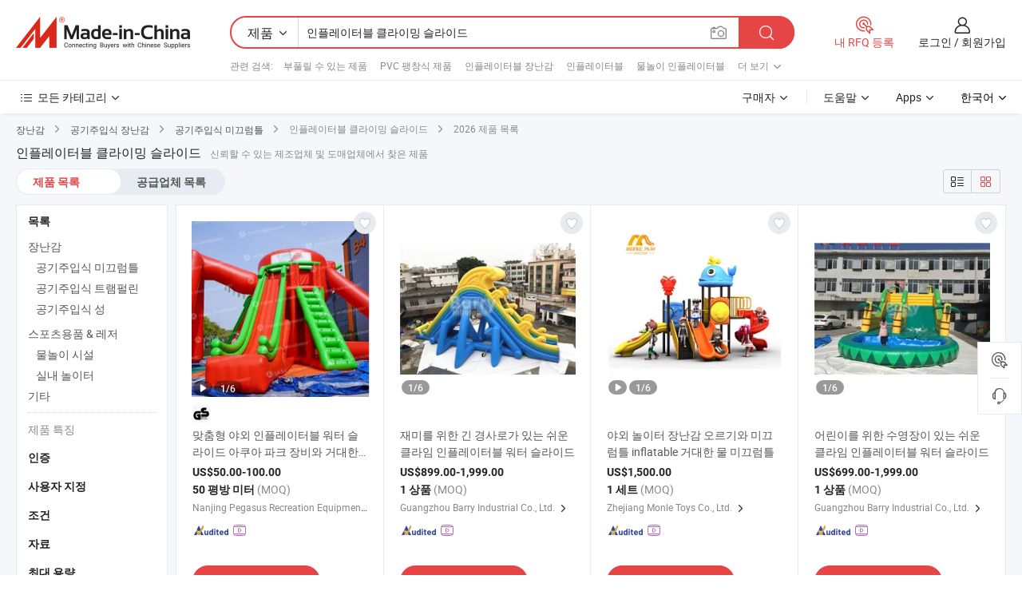

--- FILE ---
content_type: text/html;charset=UTF-8
request_url: https://kr.made-in-china.com/tag_search_product/Inflatable-Climb-Slide_ogynron_1.html
body_size: 48141
content:

<!DOCTYPE html>
<html
                lang="ko" >
<head>
    <meta content="text/html; charset=utf-8" http-equiv="Content-Type" />
            <base href="//kr.made-in-china.com" />
        <title>&#51473;&#44397; &#51064;&#54540;&#47112;&#51060;&#53552;&#48660; &#53364;&#46972;&#51060;&#48141; &#49836;&#46972;&#51060;&#46300;, &#51473;&#44397; &#51064;&#54540;&#47112;&#51060;&#53552;&#48660; &#53364;&#46972;&#51060;&#48141; &#49836;&#46972;&#51060;&#46300; &#51228;&#54408; &#47785;&#47197; kr.Made-in-China.com</title>
    <meta content="&#51064;&#54540;&#47112;&#51060;&#53552;&#48660; &#53364;&#46972;&#51060;&#48141; &#49836;&#46972;&#51060;&#46300;, &#51473;&#44397; &#51064;&#54540;&#47112;&#51060;&#53552;&#48660; &#53364;&#46972;&#51060;&#48141; &#49836;&#46972;&#51060;&#46300;, &#51064;&#54540;&#47112;&#51060;&#53552;&#48660; &#53364;&#46972;&#51060;&#48141; &#49836;&#46972;&#51060;&#46300; &#51228;&#51312;&#50629;&#52404;, &#44277;&#44553; &#50629;&#52404;, &#46020;&#47588;&#51088;" name="keywords">
        <meta content="&#51473;&#44397; &#51064;&#54540;&#47112;&#51060;&#53552;&#48660; &#53364;&#46972;&#51060;&#48141; &#49836;&#46972;&#51060;&#46300;, &#51473;&#44397; &#51064;&#54540;&#47112;&#51060;&#53552;&#48660; &#53364;&#46972;&#51060;&#48141; &#49836;&#46972;&#51060;&#46300; &#51228;&#54408;&#44284; &#51473;&#44397; &#51064;&#54540;&#47112;&#51060;&#53552;&#48660; &#53364;&#46972;&#51060;&#48141; &#49836;&#46972;&#51060;&#46300; &#50629;&#52404; &#47785;&#47197;&#51012; &#52286;&#44592; kr.Made-in-China.com" name="description">
<link rel="dns-prefetch" href="//www.micstatic.com">
<link rel="preconnect" href="//www.micstatic.com">
<link rel="dns-prefetch" href="//image.made-in-china.com">
<link rel="preconnect" href="//image.made-in-china.com">
<link rel="dns-prefetch" href="//pic.made-in-china.com">
<link rel="preconnect" href="//pic.made-in-china.com">
                    <link rel="preload" as="image" href="https://image.made-in-china.com/391f0j00ulFeURyqAckh/-.jpg" >
                <link rel="alternate" hreflang="de" href="https://de.made-in-china.com/tag_search_product/Inflatable-Climb-Slide_ogynron_1.html" />
            <link rel="alternate" hreflang="hi" href="https://hi.made-in-china.com/tag_search_product/Inflatable-Climb-Slide_ogynron_1.html" />
            <link rel="alternate" hreflang="ru" href="https://ru.made-in-china.com/tag_search_product/Inflatable-Climb-Slide_ogynron_1.html" />
            <link rel="alternate" hreflang="pt" href="https://pt.made-in-china.com/tag_search_product/Inflatable-Climb-Slide_ogynron_1.html" />
            <link rel="alternate" hreflang="ko" href="https://kr.made-in-china.com/tag_search_product/Inflatable-Climb-Slide_ogynron_1.html" />
            <link rel="alternate" hreflang="en" href="https://www.made-in-china.com/products-search/hot-china-products/Inflatable_Climb_Slide.html" />
            <link rel="alternate" hreflang="it" href="https://it.made-in-china.com/tag_search_product/Inflatable-Climb-Slide_ogynron_1.html" />
            <link rel="alternate" hreflang="fr" href="https://fr.made-in-china.com/tag_search_product/Inflatable-Climb-Slide_ogynron_1.html" />
            <link rel="alternate" hreflang="es" href="https://es.made-in-china.com/tag_search_product/Inflatable-Climb-Slide_ogynron_1.html" />
            <link rel="alternate" hreflang="x-default" href="https://www.made-in-china.com/products-search/hot-china-products/Inflatable_Climb_Slide.html" />
            <link rel="alternate" hreflang="ar" href="https://sa.made-in-china.com/tag_search_product/Inflatable-Climb-Slide_ogynron_1.html" />
            <link rel="alternate" hreflang="vi" href="https://vi.made-in-china.com/tag_search_product/Inflatable-Climb-Slide_ogynron_1.html" />
            <link rel="alternate" hreflang="th" href="https://th.made-in-china.com/tag_search_product/Inflatable-Climb-Slide_ogynron_1.html" />
            <link rel="alternate" hreflang="ja" href="https://jp.made-in-china.com/tag_search_product/Inflatable-Climb-Slide_ogynron_1.html" />
            <link rel="alternate" hreflang="id" href="https://id.made-in-china.com/tag_search_product/Inflatable-Climb-Slide_ogynron_1.html" />
            <link rel="alternate" hreflang="nl" href="https://nl.made-in-china.com/tag_search_product/Inflatable-Climb-Slide_ogynron_1.html" />
            <link rel="alternate" hreflang="tr" href="https://tr.made-in-china.com/tag_search_product/Inflatable-Climb-Slide_ogynron_1.html" />
    <link type="text/css" rel="stylesheet" href="https://www.micstatic.com/landing/www/qp/css/search-list-qp_f88bd609.css" /> <link type="text/css" rel="stylesheet" href="https://www.micstatic.com/landing/www/qp/css/refine-navigation_49434e71.css" /> <link type="text/css" rel="stylesheet" href="https://www.micstatic.com/landing/www/qp/css/qp_mlan_d9434333.css" /> 
    <link type="text/css" rel="stylesheet" href="https://www.micstatic.com/landing/www/qp/css/modules/swiper@7.0.5-bundle.min_f7b0d48b.css" /> <link rel="canonical" href="https://kr.made-in-china.com/tag_search_product/Inflatable-Climb-Slide_ogynron_1.html"/>
	      <link rel="next" href="https://kr.made-in-china.com/tag_search_product/Inflatable-Climb-Slide_ogynron_2.html"/>
                      <link rel="alternate" media="only screen and (max-width:640)" href="https://m.made-in-china.com/hot-china-products/_.html">
    <style>
        body{
            min-width: 1024px;
        }
    </style>
<!-- Polyfill Code Begin --><script chaset="utf-8" type="text/javascript" src="https://www.micstatic.com/polyfill/polyfill-simplify_eb12d58d.js"></script><!-- Polyfill Code End --></head>
<body class="layout-auto gallary " probe-clarity="false" >
<input type="hidden" name="needFetchLanguageByAjax" value="false" class="J-needFetchLanguageByAjax">
    <div id="header" ></div>
<script>
    function headerMlanInit() {
        const funcName = 'headerMlan';
        const app = new window[funcName]({target: document.getElementById('header'), props: {props: {"pageType":2,"logoTitle":"제조업체 및 공급업체","logoUrl":null,"base":{"buyerInfo":{"service":"서비스","newUserGuide":"신규 사용자 가이드","auditReport":"Audited Suppliers' Reports","meetSuppliers":"Meet Suppliers","onlineTrading":"Secured Trading Service","buyerCenter":"바이어 센터","contactUs":"문의하기","search":"검색","prodDirectory":"제품 목록","supplierDiscover":"Supplier Discover","sourcingRequest":"포스트 소싱 요청","quickLinks":"Quick Links","myFavorites":"내 즐겨찾기","visitHistory":"검색 기록","buyer":"구매자","blog":"비즈니스 통찰력"},"supplierInfo":{"supplier":"공급업체","joinAdvance":"加入高级会员","tradeServerMarket":"外贸服务市场","memberHome":"外贸e家","cloudExpo":"Smart Expo云展会","onlineTrade":"交易服务","internationalLogis":"国际物流","northAmericaBrandSailing":"北美全渠道出海","micDomesticTradeStation":"中国制造网内贸站"},"helpInfo":{"whyMic":"Why Made-in-China.com","auditSupplierWay":"공급업체 감사는 어떻게 하나요","securePaymentWay":"결제는 어떻게 보호합니까","submitComplaint":"불만사항 제출","contactUs":"문의하기","faq":"FAQ","help":"도움말"},"appsInfo":{"downloadApp":"앱 다운로드!","forBuyer":"구매자를 위해","forSupplier":"공급자를 위해","exploreApp":"앱 독점 할인 살펴보기","apps":"Apps"},"languages":[{"lanCode":0,"simpleName":"en","name":"English","value":"//www.made-in-china.com/products-search/hot-china-products/Inflatable_Climb_Slide.html","htmlLang":"en"},{"lanCode":5,"simpleName":"es","name":"Español","value":"//es.made-in-china.com/tag_search_product/Inflatable-Climb-Slide_ogynron_1.html","htmlLang":"es"},{"lanCode":4,"simpleName":"pt","name":"Português","value":"//pt.made-in-china.com/tag_search_product/Inflatable-Climb-Slide_ogynron_1.html","htmlLang":"pt"},{"lanCode":2,"simpleName":"fr","name":"Français","value":"//fr.made-in-china.com/tag_search_product/Inflatable-Climb-Slide_ogynron_1.html","htmlLang":"fr"},{"lanCode":3,"simpleName":"ru","name":"Русский язык","value":"//ru.made-in-china.com/tag_search_product/Inflatable-Climb-Slide_ogynron_1.html","htmlLang":"ru"},{"lanCode":8,"simpleName":"it","name":"Italiano","value":"//it.made-in-china.com/tag_search_product/Inflatable-Climb-Slide_ogynron_1.html","htmlLang":"it"},{"lanCode":6,"simpleName":"de","name":"Deutsch","value":"//de.made-in-china.com/tag_search_product/Inflatable-Climb-Slide_ogynron_1.html","htmlLang":"de"},{"lanCode":7,"simpleName":"nl","name":"Nederlands","value":"//nl.made-in-china.com/tag_search_product/Inflatable-Climb-Slide_ogynron_1.html","htmlLang":"nl"},{"lanCode":9,"simpleName":"sa","name":"العربية","value":"//sa.made-in-china.com/tag_search_product/Inflatable-Climb-Slide_ogynron_1.html","htmlLang":"ar"},{"lanCode":11,"simpleName":"kr","name":"한국어","value":"//kr.made-in-china.com/","htmlLang":"ko"},{"lanCode":10,"simpleName":"jp","name":"日本語","value":"//jp.made-in-china.com/tag_search_product/Inflatable-Climb-Slide_ogynron_1.html","htmlLang":"ja"},{"lanCode":12,"simpleName":"hi","name":"हिन्दी","value":"//hi.made-in-china.com/tag_search_product/Inflatable-Climb-Slide_ogynron_1.html","htmlLang":"hi"},{"lanCode":13,"simpleName":"th","name":"ภาษาไทย","value":"//th.made-in-china.com/tag_search_product/Inflatable-Climb-Slide_ogynron_1.html","htmlLang":"th"},{"lanCode":14,"simpleName":"tr","name":"Türkçe","value":"//tr.made-in-china.com/tag_search_product/Inflatable-Climb-Slide_ogynron_1.html","htmlLang":"tr"},{"lanCode":15,"simpleName":"vi","name":"Tiếng Việt","value":"//vi.made-in-china.com/tag_search_product/Inflatable-Climb-Slide_ogynron_1.html","htmlLang":"vi"},{"lanCode":16,"simpleName":"id","name":"Bahasa Indonesia","value":"//id.made-in-china.com/tag_search_product/Inflatable-Climb-Slide_ogynron_1.html","htmlLang":"id"}],"showMlan":true,"showRules":false,"rules":"Rules","language":"kr","menu":"메뉴","subTitle":null,"subTitleLink":null,"stickyInfo":null},"categoryRegion":{"categories":"모든 카테고리","categoryList":[{"name":"농업 식품","value":"https://kr.made-in-china.com/category1_Agriculture-Food/Agriculture-Food_usssssssss.html","catCode":"1000000000"},{"name":"의류&악세서리","value":"https://kr.made-in-china.com/category1_Apparel-Accessories/Apparel-Accessories_uussssssss.html","catCode":"1100000000"},{"name":"아트&공예","value":"https://kr.made-in-china.com/category1_Arts-Crafts/Arts-Crafts_uyssssssss.html","catCode":"1200000000"},{"name":"자동차·오토바이 부품 & 액세서리","value":"https://kr.made-in-china.com/category1_Auto-Motorcycle-Parts-Accessories/Auto-Motorcycle-Parts-Accessories_yossssssss.html","catCode":"2900000000"},{"name":"가방·케이스 & 박스","value":"https://kr.made-in-china.com/category1_Bags-Cases-Boxes/Bags-Cases-Boxes_yhssssssss.html","catCode":"2600000000"},{"name":"화학제품","value":"https://kr.made-in-china.com/category1_Chemicals/Chemicals_uissssssss.html","catCode":"1300000000"},{"name":"컴퓨터 제품","value":"https://kr.made-in-china.com/category1_Computer-Products/Computer-Products_iissssssss.html","catCode":"3300000000"},{"name":"건축&장식재료","value":"https://kr.made-in-china.com/category1_Construction-Decoration/Construction-Decoration_ugssssssss.html","catCode":"1500000000"},{"name":"가전제품","value":"https://kr.made-in-china.com/category1_Consumer-Electronics/Consumer-Electronics_unssssssss.html","catCode":"1400000000"},{"name":"전기&전자","value":"https://kr.made-in-china.com/category1_Electrical-Electronics/Electrical-Electronics_uhssssssss.html","catCode":"1600000000"},{"name":"가구","value":"https://kr.made-in-china.com/category1_Furniture/Furniture_yessssssss.html","catCode":"2700000000"},{"name":"건강&의료","value":"https://kr.made-in-china.com/category1_Health-Medicine/Health-Medicine_uessssssss.html","catCode":"1700000000"},{"name":"공업 설비 & 부품","value":"https://kr.made-in-china.com/category1_Industrial-Equipment-Components/Industrial-Equipment-Components_inssssssss.html","catCode":"3400000000"},{"name":"계측기 & 측정기","value":"https://kr.made-in-china.com/category1_Instruments-Meters/Instruments-Meters_igssssssss.html","catCode":"3500000000"},{"name":"경공업 & 일상용품","value":"https://kr.made-in-china.com/category1_Light-Industry-Daily-Use/Light-Industry-Daily-Use_urssssssss.html","catCode":"1800000000"},{"name":"조명 & 조명 기기","value":"https://kr.made-in-china.com/category1_Lights-Lighting/Lights-Lighting_isssssssss.html","catCode":"3000000000"},{"name":"제조&가공 기계","value":"https://kr.made-in-china.com/category1_Manufacturing-Processing-Machinery/Manufacturing-Processing-Machinery_uossssssss.html","catCode":"1900000000"},{"name":"야금·광물 & 에너지","value":"https://kr.made-in-china.com/category1_Metallurgy-Mineral-Energy/Metallurgy-Mineral-Energy_ysssssssss.html","catCode":"2000000000"},{"name":"사무용품","value":"https://kr.made-in-china.com/category1_Office-Supplies/Office-Supplies_yrssssssss.html","catCode":"2800000000"},{"name":"포장 & 인쇄","value":"https://kr.made-in-china.com/category1_Packaging-Printing/Packaging-Printing_ihssssssss.html","catCode":"3600000000"},{"name":"보안 & 보호","value":"https://kr.made-in-china.com/category1_Security-Protection/Security-Protection_ygssssssss.html","catCode":"2500000000"},{"name":"서비스","value":"https://kr.made-in-china.com/category1_Service/Service_ynssssssss.html","catCode":"2400000000"},{"name":"스포츠용품 & 레저","value":"https://kr.made-in-china.com/category1_Sporting-Goods-Recreation/Sporting-Goods-Recreation_iussssssss.html","catCode":"3100000000"},{"name":"섬유","value":"https://kr.made-in-china.com/category1_Textile/Textile_yussssssss.html","catCode":"2100000000"},{"name":"공구 & 하드웨어","value":"https://kr.made-in-china.com/category1_Tools-Hardware/Tools-Hardware_iyssssssss.html","catCode":"3200000000"},{"name":"장난감","value":"https://kr.made-in-china.com/category1_Toys/Toys_yyssssssss.html","catCode":"2200000000"},{"name":"교통 운송","value":"https://kr.made-in-china.com/category1_Transportation/Transportation_yissssssss.html","catCode":"2300000000"}],"more":"더 보기"},"searchRegion":{"show":true,"lookingFor":"당신이 찾고있는 것을 알려주십시오 ...","homeUrl":"//kr.made-in-china.com","products":"제품","suppliers":"공급업체","auditedFactory":null,"uploadImage":"이미지 업로드","max20MbPerImage":"이미지당 최대 20MB","yourRecentKeywords":"최근 키워드","clearHistory":"기록 지우기","popularSearches":"관련 검색","relatedSearches":"더 보기","more":null,"maxSizeErrorMsg":"업로드에 실패했습니다. 최대 이미지 크기는 20MB입니다.","noNetworkErrorMsg":"네트워크 연결이 안됩니다. 네트워크 설정을 확인하고 다시 시도하세요.","uploadFailedErrorMsg":"업로드에 실패했습니다. 이미지 형식이 잘못되었습니다. 지원되는 형식: JPG,PNG,BMP.","relatedList":[{"word":"부풀릴 수 있는 제품","adsData":"부풀릴 수 있는 제품","link":"https://kr.made-in-china.com/tag_search_product/Inflatable-Product_eesgsn_1.html","title":"Inflatable Product"},{"word":"PVC 팽창식 제품","adsData":"PVC 팽창식 제품","link":"https://kr.made-in-china.com/tag_search_product/Pvc-Inflatable-Products_rgrruen_1.html","title":"pvc inflatable products"},{"word":"인플레이터블 장난감","adsData":"인플레이터블 장난감","link":"https://kr.made-in-china.com/tag_search_product/Inflatable-Toys_uyysenn_1.html","title":"inflatable toys"},{"word":"인플레이터블","adsData":"인플레이터블","link":"https://kr.made-in-china.com/tag_search_product/Inflatables_uyyseun_1.html","title":"inflatables"},{"word":"물놀이 인플레이터블","adsData":"물놀이 인플레이터블","link":"https://kr.made-in-china.com/tag_search_product/Water-Inflatables_riorhsn_1.html","title":"water inflatables"},{"word":"부풀릴 수 있는 게임","adsData":"부풀릴 수 있는 게임","link":"https://kr.made-in-china.com/tag_search_product/Inflatable-Game_hyign_1.html","title":"Inflatable Game"},{"word":"인플레이터블 놀이기구","adsData":"인플레이터블 놀이기구","link":"https://kr.made-in-china.com/tag_search_product/Inflatable-Amusement_igeyn_1.html","title":"Inflatable Amusement"},{"word":"인플레이터블 슬라이드","adsData":"인플레이터블 슬라이드","link":"https://kr.made-in-china.com/tag_search_product/Inflatable-Slide_uyyehyn_1.html","title":"Inflatable Slide"},{"word":"인플레이터블 슬라이드 제품","adsData":"인플레이터블 슬라이드 제품","link":"https://kr.made-in-china.com/tag_search_product/Inflatable-Slide-Product_ooysiun_1.html","title":"inflatable slide product"}],"relatedTitle":null,"relatedTitleLink":null,"formParams":null,"mlanFormParams":{"keyword":"인플레이터블 클라이밍 슬라이드","inputkeyword":"인플레이터블 클라이밍 슬라이드","type":null,"currentTab":null,"currentPage":null,"currentCat":null,"currentRegion":null,"currentProp":null,"submitPageUrl":null,"parentCat":null,"otherSearch":null,"currentAllCatalogCodes":null,"sgsMembership":null,"memberLevel":null,"topOrder":null,"size":null,"more":"더","less":"less","staticUrl50":null,"staticUrl10":null,"staticUrl30":null,"condition":"0","conditionParamsList":[{"condition":"0","conditionName":null,"action":"/productSearch?keyword=#word#","searchUrl":null,"inputPlaceholder":null},{"condition":"1","conditionName":null,"action":"/companySearch?keyword=#word#","searchUrl":null,"inputPlaceholder":null}]},"enterKeywordTips":"검색을 위해 최소한 키워드를 입력하십시오.","openMultiSearch":false},"frequentRegion":{"rfq":{"rfq":"내 RFQ 등록","searchRfq":"Search RFQs","acquireRfqHover":"필요한 사항을 알려주시고 견적을 받는 쉬운 방법을 시도해 보십시오!","searchRfqHover":"Discover quality RFQs and connect with big-budget buyers"},"account":{"account":"계정","signIn":"로그인","join":"회원가입","newUser":"새로운 사용자","joinFree":"무료 가입","or":"또는","socialLogin":"로그인, 무료 가입 또는 Facebook, Linkedin, Twitter, Google, %s로 계속하기를 클릭하여 %sUser Agreement%s 및 %sPrivacy Policy%s에 동의합니다.","message":"메시지","quotes":"인용 부호","orders":"명령","favorites":"즐겨 찾기","visitHistory":"검색 기록","postSourcingRequest":"포스트 소싱 요청","hi":"안녕","signOut":"로그 아웃","manageProduct":"제품 관리","editShowroom":"쇼룸 편집","username":"","userType":null,"foreignIP":true,"currentYear":2026,"userAgreement":"사용자 약관","privacyPolicy":"개인정보 보호정책"},"message":{"message":"메시지","signIn":"로그인","join":"회원가입","newUser":"새로운 사용자","joinFree":"무료 가입","viewNewMsg":"Sign in to view the new messages","inquiry":"문의","rfq":"RFQs","awaitingPayment":"Awaiting payments","chat":"채팅","awaitingQuotation":"견적 대기 중"},"cart":{"cart":"문의바구니"}},"busiRegion":null,"previewRegion":null}}});
		const hoc=o=>(o.__proto__.$get=function(o){return this.$$.ctx[this.$$.props[o]]},o.__proto__.$getKeys=function(){return Object.keys(this.$$.props)},o.__proto__.$getProps=function(){return this.$get("props")},o.__proto__.$setProps=function(o){var t=this.$getKeys(),s={},p=this;t.forEach(function(o){s[o]=p.$get(o)}),s.props=Object.assign({},s.props,o),this.$set(s)},o.__proto__.$help=function(){console.log("\n            $set(props): void             | 设置props的值\n            $get(key: string): any        | 获取props指定key的值\n            $getKeys(): string[]          | 获取props所有key\n            $getProps(): any              | 获取props里key为props的值（适用nail）\n            $setProps(params: any): void  | 设置props里key为props的值（适用nail）\n            $on(ev, callback): func       | 添加事件监听，返回移除事件监听的函数\n            $destroy(): void              | 销毁组件并触发onDestroy事件\n        ")},o);
        window[`${funcName}Api`] = hoc(app);
    };
</script><script type="text/javascript" crossorigin="anonymous" onload="headerMlanInit()" src="https://www.micstatic.com/nail/pc/header-mlan_6f301846.js"></script><div class="auto-size J-auto-size">
    <input type="hidden" id="sensor_pg_v" value="st:qp,m:&#51064;&#54540;&#47112;&#51060;&#53552;&#48660; &#53364;&#46972;&#51060;&#48141; &#49836;&#46972;&#51060;&#46300;,p:1,tp:103,stp:10301,plate:show_wd,tp:103,stp:10301,abt:null,abp:a"/>
        <input type="hidden" id="appendQueryParam" value=""/>
    <input type="hidden" id="completeProdParam" value="[&quot;HpWUYRrxRGkS&quot;,&quot;SUrYVMhbblkp&quot;,&quot;ctdRBUZjyskl&quot;,&quot;QYURPNivvIVx&quot;,&quot;lRpUybzZAHWM&quot;,&quot;JRcraBUYsuWO&quot;,&quot;qEvUYCeDXSVJ&quot;,&quot;OUcrMQvVZhkz&quot;,&quot;XRprPoiygLht&quot;,&quot;HjPxmpIYYkcw&quot;,&quot;HjpnuDFGXqkV&quot;,&quot;AtgUpbwvJicQ&quot;,&quot;oGVrihOAhzWH&quot;,&quot;KnCRZYVywXcN&quot;,&quot;wRmpTOKyfMcH&quot;,&quot;fxUpjFacJBkn&quot;,&quot;xRSrizcdnIWw&quot;,&quot;WUxrqVoGuAkQ&quot;,&quot;ERJrYhoPmTcH&quot;,&quot;rpxYMZbJuAkm&quot;,&quot;SpsUTjwFSaVB&quot;,&quot;GYxRUzbrotcp&quot;,&quot;yrjYBnCDAAco&quot;,&quot;jRyUMNsCwTcV&quot;,&quot;BOzAXCcufDWf&quot;,&quot;SRjpbNyxEakh&quot;,&quot;hYCpXjyJfaVK&quot;,&quot;RYxprcoMuGhU&quot;,&quot;rsSmeTabOGcp&quot;,&quot;znepuUwrIYcE&quot;]"/>
    <input type="hidden" id="prodKeyword" value="Inflatable_Climb_Slide"/>
    <input type="hidden" name="user_behavior_trace_id" id="user_behavior_trace_id" value="1jfm6mul6a8g"/>
        <div class="page cf">
                <div itemscope itemtype="https://schema.org/BreadcrumbList" class="crumb grid">
                                                <span itemprop="itemListElement" itemscope itemtype="https://schema.org/ListItem">
                        <a itemprop="item" href="https://kr.made-in-china.com/category1_Toys/Toys_yyssssssss.html">
                            <span itemprop="name">장난감</span>
                        </a>
                        <meta itemprop="position" content="1"/>
                    </span>
                    <i class="ob-icon icon-right"></i>
                                                                                                <span itemprop="itemListElement" itemscope itemtype="https://schema.org/ListItem">
                        <a itemprop="item" href="https://kr.made-in-china.com/category23_Toys/Inflatable-Toys_yyuussssss_1.html">
                            <span itemprop="name">공기주입식 장난감</span>
                        </a>
                        <meta itemprop="position" content="2"/>
                    </span>
                    <i class="ob-icon icon-right"></i>
                                                                                                <span itemprop="itemListElement" itemscope itemtype="https://schema.org/ListItem">
                        <a itemprop="item" href="https://kr.made-in-china.com/category23_Toys/Inflatable-Slide_yyuusessss_1.html">
                            <span itemprop="name">공기주입식 미끄럼틀</span>
                        </a>
                        <meta itemprop="position" content="3"/>
                    </span>
                    <i class="ob-icon icon-right"></i>
                                    <span>인플레이터블 클라이밍 슬라이드</span>
                                        <i class="ob-icon icon-right"></i>
            <span>
                                     2026 제품 목록
                            </span>
        </div>
        <input id="J-strong-words" name="strong-words" type="hidden" value="{&quot;strongWordList&quot;:[&quot;Inflatable Climb Slide&quot;]}" />
        <input id="ads_word" name="ads_word" type="hidden" value="&#51064;&#54540;&#47112;&#51060;&#53552;&#48660; &#53364;&#46972;&#51060;&#48141; &#49836;&#46972;&#51060;&#46300;" />
        <input type="hidden" id="qaSource" value="1">
        <input type="hidden" name="iqa-portrait" id="iqa-portrait" value="" />
        <input id="compareFromPage" name="compareFromPage" type="hidden" value="3" />
        <input id="contactUrlParam" type="hidden" value="${contactUrlParam}" />
        <input id="J-isLanding" type="hidden" value="true" />
        <div class="page-wrap search-list new-search-list cf">
                                                <div class="search-list-container main-wrap">
                <div class="main">
                    <div class="num-found">
    <h1 class="product_word">&#51064;&#54540;&#47112;&#51060;&#53552;&#48660; &#53364;&#46972;&#51060;&#48141; &#49836;&#46972;&#51060;&#46300;</h1>
                    신뢰할 수 있는 제조업체 및 도매업체에서 찾은 제품
        </div>
                    <div class="search-filter-bar">
                        <div class="list-tab">
                            <ul class="tab">
                                <li class="selected"><a>
                                                                            제품 목록
                                                                    </a></li>
                                <li>
                                                                            <a href="https://kr.made-in-china.com/manufacturers/inflatable-climb-slide.html">
                                            공급업체 목록
                                        </a>
                                                                    </li>
                                                                                            </ul>
                        </div>
                        <div class="view-type cf">
<input type="hidden" value="https://kr.made-in-china.com/tag_search_product/Inflatable-Climb-Slide_ogynron_1.html" id="firstPageUrl">
<div class="refine-sort">
    <div class="list-switch">
        <span class="text"> 보기: </span>
        <span class="list-switch-types">
                <a href="javascript:;"ads-data="t:90,md:1,c:2" onclick="if(saveViewTypeCookie){saveViewTypeCookie(1)}" ontouchstart="if(saveViewTypeCookie){saveViewTypeCookie(1)}" rel="nofollow"
                   class="list-switch-btn list-switch-btn-left unselect ">
					<i class="ob-icon icon-list"></i>
					<div class="tip arrow-bottom tip-switch-list">
                         <div class="tip-con">
                             <p class="tip-para">목록보기</p>
                         </div>
                             <span class="arrow arrow-out">
                                 <span class="arrow arrow-in"></span>
                             </span>
                     </div>
                </a>
                <a href="javascript:;" onclick="" ontouchstart="" rel="nofollow"
                   class="list-switch-btn list-switch-btn-right selected ">
					<i class="ob-icon icon-gallery"></i>
					<div class="tip arrow-bottom tip-switch-gallery">
                         <div class="tip-con">
                             <p class="tip-para">갤러리 보기</p>
                         </div>
                             <span class="arrow arrow-out">
                                 <span class="arrow arrow-in"></span>
                             </span>
                     </div>
                </a>
				</span>
    </div>
</div> </div>
                    </div>
                                                            <div class="search-list">
                        <div class="prod-list J-prod-list gallary ">
 <!-- topRank -->
<!-- product -->
<div class="list-img" id="product-div1" data-show-type="interstAd" faw-module="Search_prod_list" cz-id="HpWUYRrxRGkS">
     <div class="list-img-wrap">
         <div class="products-item">
             <!-- 图片 -->
			               <div class="prod-img prod-img-space img-total slide-prod J-slider-prod">
                 <div class="img-box swiper-container J-slider-prod-box">
					<div class="img-list swiper-wrapper prod-banner-list" ads-data="t:6,aid:,flx_deliv_tp:comb,ads_tp:,abt:,abp:a,srv_id:,si:1,md:3,pdid:HpWUYRrxRGkS,ps:,a:1,mds:30,c:2,is_trade:0,is_sample:0,is_rushorder:0,pcid:iblmYLgxqtDF,pa:,is_3d_prod:0" faw-exposure id="banner-slider">
																													 																																			<a rel="nofollow" class="img-wrap swiper-slide img-thumb-auto J-lazyimgs" referrerpolicy="unsafe-url" href="https://kr.made-in-china.com/co_cheer-amusement/product_Customized-Outdoor-Inflatable-Water-Slide-Aqua-Park-Equipment-with-Giant-Climb-Tower_yyugyyenyg.html" target="_blank" ads-data="t:6,aid:,flx_deliv_tp:comb,ads_tp:,abt:,abp:a,srv_id:,ads_srv_tp:,isrec:,recu:,recv:,si:1,md:3,pdid:HpWUYRrxRGkS,ps:,a:1,mds:30,c:2,pcid:iblmYLgxqtDF,st:8,is_trade:0,is_sample:0,is_rushorder:0,pa:8,is_3d_prod:0">
										<div class="img-thumb-inner">
												<img class="J-firstLazyload" src="https://www.micstatic.com/common/img/space.png?_v=1769151153246" data-original="https://image.made-in-china.com/391f0j00ulFeURyqAckh/-.webp" alt="&#47582;&#52644;&#54805; &#50556;&#50808; &#51064;&#54540;&#47112;&#51060;&#53552;&#48660; &#50892;&#53552; &#49836;&#46972;&#51060;&#46300; &#50500;&#53216;&#50500; &#54028;&#53356; &#51109;&#48708;&#50752; &#44144;&#45824;&#54620; &#53364;&#46972;&#51060;&#48141; &#53440;&#50892;">
										</div>
						 			</a>
																																												<a rel="nofollow" class="img-wrap swiper-slide img-thumb-auto J-lazyimgs" referrerpolicy="unsafe-url" href="https://kr.made-in-china.com/co_cheer-amusement/product_Customized-Outdoor-Inflatable-Water-Slide-Aqua-Park-Equipment-with-Giant-Climb-Tower_yyugyyenyg.html" target="_blank" ads-data="t:6,aid:,flx_deliv_tp:comb,ads_tp:,abt:,abp:a,srv_id:,ads_srv_tp:,isrec:,recu:,recv:,si:1,md:3,pdid:HpWUYRrxRGkS,ps:,a:1,mds:30,c:2,pcid:iblmYLgxqtDF,st:8,is_trade:0,is_sample:0,is_rushorder:0,pa:8,is_3d_prod:0">
										<div class="img-thumb-inner">
												<img src="https://www.micstatic.com/common/img/space.png?_v=1769151153246" data-original="https://image.made-in-china.com/391f0j00uiFefLOnlkqh/-.webp" alt="&#47582;&#52644;&#54805; &#50556;&#50808; &#51064;&#54540;&#47112;&#51060;&#53552;&#48660; &#50892;&#53552; &#49836;&#46972;&#51060;&#46300; &#50500;&#53216;&#50500; &#54028;&#53356; &#51109;&#48708;&#50752; &#44144;&#45824;&#54620; &#53364;&#46972;&#51060;&#48141; &#53440;&#50892;">
										</div>
						 			</a>
																																												<a rel="nofollow" class="img-wrap swiper-slide img-thumb-auto J-lazyimgs" referrerpolicy="unsafe-url" href="https://kr.made-in-china.com/co_cheer-amusement/product_Customized-Outdoor-Inflatable-Water-Slide-Aqua-Park-Equipment-with-Giant-Climb-Tower_yyugyyenyg.html" target="_blank" ads-data="t:6,aid:,flx_deliv_tp:comb,ads_tp:,abt:,abp:a,srv_id:,ads_srv_tp:,isrec:,recu:,recv:,si:1,md:3,pdid:HpWUYRrxRGkS,ps:,a:1,mds:30,c:2,pcid:iblmYLgxqtDF,st:8,is_trade:0,is_sample:0,is_rushorder:0,pa:8,is_3d_prod:0">
										<div class="img-thumb-inner">
												<img src="https://www.micstatic.com/common/img/space.png?_v=1769151153246" data-original="https://image.made-in-china.com/391f0j00zlyvRqNGAoci/-.webp" alt="&#47582;&#52644;&#54805; &#50556;&#50808; &#51064;&#54540;&#47112;&#51060;&#53552;&#48660; &#50892;&#53552; &#49836;&#46972;&#51060;&#46300; &#50500;&#53216;&#50500; &#54028;&#53356; &#51109;&#48708;&#50752; &#44144;&#45824;&#54620; &#53364;&#46972;&#51060;&#48141; &#53440;&#50892;">
										</div>
						 			</a>
																																												<a rel="nofollow" class="img-wrap swiper-slide img-thumb-auto J-lazyimgs" referrerpolicy="unsafe-url" href="https://kr.made-in-china.com/co_cheer-amusement/product_Customized-Outdoor-Inflatable-Water-Slide-Aqua-Park-Equipment-with-Giant-Climb-Tower_yyugyyenyg.html" target="_blank" ads-data="t:6,aid:,flx_deliv_tp:comb,ads_tp:,abt:,abp:a,srv_id:,ads_srv_tp:,isrec:,recu:,recv:,si:1,md:3,pdid:HpWUYRrxRGkS,ps:,a:1,mds:30,c:2,pcid:iblmYLgxqtDF,st:8,is_trade:0,is_sample:0,is_rushorder:0,pa:8,is_3d_prod:0">
										<div class="img-thumb-inner">
												<img src="https://www.micstatic.com/common/img/space.png?_v=1769151153246" data-original="https://image.made-in-china.com/391f0j00ghOMfKFJwkql/-.webp" alt="&#47582;&#52644;&#54805; &#50556;&#50808; &#51064;&#54540;&#47112;&#51060;&#53552;&#48660; &#50892;&#53552; &#49836;&#46972;&#51060;&#46300; &#50500;&#53216;&#50500; &#54028;&#53356; &#51109;&#48708;&#50752; &#44144;&#45824;&#54620; &#53364;&#46972;&#51060;&#48141; &#53440;&#50892;">
										</div>
						 			</a>
																																												<a rel="nofollow" class="img-wrap swiper-slide img-thumb-auto J-lazyimgs" referrerpolicy="unsafe-url" href="https://kr.made-in-china.com/co_cheer-amusement/product_Customized-Outdoor-Inflatable-Water-Slide-Aqua-Park-Equipment-with-Giant-Climb-Tower_yyugyyenyg.html" target="_blank" ads-data="t:6,aid:,flx_deliv_tp:comb,ads_tp:,abt:,abp:a,srv_id:,ads_srv_tp:,isrec:,recu:,recv:,si:1,md:3,pdid:HpWUYRrxRGkS,ps:,a:1,mds:30,c:2,pcid:iblmYLgxqtDF,st:8,is_trade:0,is_sample:0,is_rushorder:0,pa:8,is_3d_prod:0">
										<div class="img-thumb-inner">
												<img src="https://www.micstatic.com/common/img/space.png?_v=1769151153246" data-original="https://image.made-in-china.com/391f0j00rVNvRAyglbol/-.webp" alt="&#47582;&#52644;&#54805; &#50556;&#50808; &#51064;&#54540;&#47112;&#51060;&#53552;&#48660; &#50892;&#53552; &#49836;&#46972;&#51060;&#46300; &#50500;&#53216;&#50500; &#54028;&#53356; &#51109;&#48708;&#50752; &#44144;&#45824;&#54620; &#53364;&#46972;&#51060;&#48141; &#53440;&#50892;">
										</div>
						 			</a>
																																												<a rel="nofollow" class="img-wrap swiper-slide img-thumb-auto J-lazyimgs" referrerpolicy="unsafe-url" href="https://kr.made-in-china.com/co_cheer-amusement/product_Customized-Outdoor-Inflatable-Water-Slide-Aqua-Park-Equipment-with-Giant-Climb-Tower_yyugyyenyg.html" target="_blank" ads-data="t:6,aid:,flx_deliv_tp:comb,ads_tp:,abt:,abp:a,srv_id:,ads_srv_tp:,isrec:,recu:,recv:,si:1,md:3,pdid:HpWUYRrxRGkS,ps:,a:1,mds:30,c:2,pcid:iblmYLgxqtDF,st:8,is_trade:0,is_sample:0,is_rushorder:0,pa:8,is_3d_prod:0">
										<div class="img-thumb-inner">
												<img src="https://www.micstatic.com/common/img/space.png?_v=1769151153246" data-original="https://image.made-in-china.com/391f0j00PiyeYfFcEqoV/-.webp" alt="&#47582;&#52644;&#54805; &#50556;&#50808; &#51064;&#54540;&#47112;&#51060;&#53552;&#48660; &#50892;&#53552; &#49836;&#46972;&#51060;&#46300; &#50500;&#53216;&#50500; &#54028;&#53356; &#51109;&#48708;&#50752; &#44144;&#45824;&#54620; &#53364;&#46972;&#51060;&#48141; &#53440;&#50892;">
										</div>
						 			</a>
																																													</div>
					 					 						 <a referrerpolicy="unsafe-url" href="https://kr.made-in-china.com/co_cheer-amusement/product_Customized-Outdoor-Inflatable-Water-Slide-Aqua-Park-Equipment-with-Giant-Climb-Tower_yyugyyenyg.html#slideVideo" target="_blank" rel="nofollow"
							class="has-icon has-video-icon"><img src="https://www.micstatic.com/landing/www/qp/img/video_456aa956.svg" alt="동영상"/></a>
					 					 					 						 <a referrerpolicy="unsafe-url" href="https://kr.made-in-china.com/co_cheer-amusement/product_Customized-Outdoor-Inflatable-Water-Slide-Aqua-Park-Equipment-with-Giant-Climb-Tower_yyugyyenyg.html" target="_blank" rel="nofollow" class="has-page swiper-page-wrap">
							 <span class="page-current">1</span>/
							 <span class="page-total">6</span>
						 </a>
					 					 					 						 <a class="img-left J-slide-left" href="javascript:;"><i class="ob-icon icon-left"></i></a>
						 <a class="img-right J-slide-right" href="javascript:;"><i class="ob-icon icon-right"></i></a>
					 				 </div>
				 					 <div class="pagination J-pagination">
						 <span class="swiper-pagination-switch swiper-visible-switch swiper-active-switch"></span>
						 <span class="swiper-pagination-switch"></span>
						 <span class="swiper-pagination-switch"></span>
					 </div>
				 			 </div>
			 			 				 <a href="javascript:void(0);"
					class="prod-favorite-icon J-add2Fav" cz-type="prod"
					cz-id="HpWUYRrxRGkS" ads-data="st:17,pdid:HpWUYRrxRGkS,pcid:iblmYLgxqtDF,is_trade:0,is_sample:0,is_rushorder:0,a:1">
					 <i class="ob-icon icon-heart-f"></i>
					 <i class="ob-icon icon-heart"></i>
					 <div class="tip arrow-top tip-faverite">
						 <div class="tip-con"><p class="tip-para">즐겨 찾기</p></div>
						 <span class="arrow arrow-out"><span class="arrow arrow-in"></span></span>
					 </div>
				 </a>
			                 <!-- 内容 -->
			 <div id="onlineTradeAble3" style="display:none;">false 0</div>
             <div class="detail">
				 				 <input type="hidden" name="mainProdValue" value="0"/>
				 				 <div class="icon-list certified-logo">
				 																				<a class="icon-item " href="https://kr.made-in-china.com/co_cheer-amusement/product_Customized-Outdoor-Inflatable-Water-Slide-Aqua-Park-Equipment-with-Giant-Climb-Tower_yyugyyenyg.html" target="_blank">
																	<img class="icon-logo icon-text" src="https://www.micstatic.com/landing/www/product/img/icon/img-logo/67.png">
																<div class="tip arrow-bottom tip-gold">
									<div class="tip-con">
										<div class="tip-para">
											<span>
												<div>GS 인증됨</div>
												<div>유효기간 2020-07-30</div>
												<div>(현재 상태는 발급자에게 문의하세요.)</div>
											</span>
										</div>
									</div>
									<span class="arrow arrow-out"><span class="arrow arrow-in"></span></span>
								</div>
							</a>
						                     <span class="more-icon">
                        <i class="ob-icon 
                                                            icon-right
                            "></i>
                    </span>
				 					 </div>
				 				 <div class="product-name-wrap
 									">
					 <h2 class="product-name" data-prod-tag="">
						 <a title="맞춤형 야외 인플레이터블 워터 슬라이드 아쿠아 파크 장비와 거대한 클라이밍 타워" referrerpolicy="unsafe-url" href="https://kr.made-in-china.com/co_cheer-amusement/product_Customized-Outdoor-Inflatable-Water-Slide-Aqua-Park-Equipment-with-Giant-Climb-Tower_yyugyyenyg.html" target="_blank" ads-data="t:6,aid:,flx_deliv_tp:comb,ads_tp:,abt:,abp:a,srv_id:,ads_srv_tp:,isrec:,recu:,recv:,si:1,md:3,pdid:HpWUYRrxRGkS,ps:,a:1,mds:30,c:2,pcid:iblmYLgxqtDF,st:2,is_trade:0,is_sample:0,is_rushorder:0,pa:2">
							 맞춤형 야외 인플레이터블 워터 슬라이드 아쿠아 파크 장비와 거대한 클라이밍 타워
						 </a>
					 </h2>
					 					 					 				 </div>
				 <div class="product-property">
					 						 <div class="ellipsis attr-item J-faketitle"><span
								 class="attribute"><strong class="price">US$<span>50.00</span>-<span>100.00</span></strong></span></div>
					 					 						 <div class="ellipsis attr-item J-faketitle"><span
								 class="attribute"><strong> 50 &#54217;&#48169; &#48120;&#53552;</strong> </span> <span class="moq-text">(MOQ)</span>
						 </div>
					 				 </div>
				 				 <div class="company-info">
					 <div class="company-name ellipsis">
						 <a referrerpolicy="unsafe-url" href="https://kr.made-in-china.com/co_cheer-amusement/"
							 							 												   class="compnay-name" target="_blank" ads-data="t:6,aid:,flx_deliv_tp:comb,ads_tp:,abt:,abp:a,srv_id:,ads_srv_tp:,isrec:,recu:,recv:,si:1,md:3,pdid:HpWUYRrxRGkS,ps:,a:1,mds:30,c:2,pcid:iblmYLgxqtDF,st:3,is_trade:0,is_sample:0,is_rushorder:0,pa:3"
						 >
							 <span title="Nanjing Pegasus Recreation Equipment Co., Ltd.">Nanjing Pegasus Recreation Equipment Co., Ltd.</span>
						 </a>
						 <i class="ob-icon icon-right"></i>
						 <div class="company-name-popup">
							 <div class="name-block">
								 									 <a referrerpolicy="unsafe-url" href="https://kr.made-in-china.com/co_cheer-amusement/"
									 										 															   target="_blank" class="compnay-name J-compnay-name" ads-data="t:6,aid:,flx_deliv_tp:comb,ads_tp:,abt:,abp:a,srv_id:,ads_srv_tp:,isrec:,recu:,recv:,si:1,md:3,pdid:HpWUYRrxRGkS,ps:,a:1,mds:30,c:2,pcid:iblmYLgxqtDF,st:3,is_trade:0,is_sample:0,is_rushorder:0,pa:3,is_3d_prod:0">
										 <span title="Nanjing Pegasus Recreation Equipment Co., Ltd.">Nanjing Pegasus Recreation Equipment Co., Ltd.</span>
									 </a>
								 							 </div>
							 <div class="auth-block">
								 <ul class="auth-block-list">
									 										 <li class="cs-level-info">
											 											 												 <img class="auth-icon" src='https://www.micstatic.com/common/img/icon/diamond_member_16.png?_v=1769151153246' srcset='https://www.micstatic.com/common/img/icon/diamond_member_32.png?_v=1769151153246 2x, https://www.micstatic.com/common/img/icon/diamond_member_16.png?_v=1769151153246 1x' alt="China Supplier - Diamond Member"> 다이아몬드 회원
											 										 </li>
										 											 <li class="as-info">
												 <img class="auth-icon ico-audited" data-title="독립적인 제3자 검사 기관의 감사를 받음" src="https://www.micstatic.com/common/img/icon-new/as-short.png?_v=1769151153246" alt="검증된 공급업체" />검증된 공급업체
											 </li>
									 <li class="company-address-info">
										 <i class="ob-icon icon-coordinate"></i>
										 											 Jiangsu, China
										 									 </li>
								 </ul>
							 </div>
							 <div class="block-divider"></div>
							 <div class="other-block">
								 <ul>
									 <li>
										 <h2 class="business-type-info">제조사/공장 & 무역 회사</h2>
									 </li>
									 									 										 <li class="management-certification-info">
											 <span title="ISO9001:2015">ISO9001:2015</span>
										 </li>
									 								 </ul>
							 </div>
						 </div>
					 </div>
					 <div class="auth-list">
						 							 								 <div class="auth">
									 <a rel="nofollow" target="_blank" referrerpolicy="unsafe-url" href="https://kr.made-in-china.com/co_cheer-amusement/company_info.html" ads-data="t:6,aid:,flx_deliv_tp:comb,ads_tp:,abt:,abp:a,srv_id:,ads_srv_tp:,isrec:,recu:,recv:,si:1,md:3,pdid:HpWUYRrxRGkS,ps:,a:1,mds:30,c:2,pcid:iblmYLgxqtDF,st:4,is_trade:0,is_sample:0,is_rushorder:0,pa:4">
											<span class="left_2 as-logo" data-title="독립적인 제3자 검사 기관의 감사를 받음">
												<img class="auth-icon ico-audited" src="https://www.micstatic.com/common/img/icon-new/as_32.png" alt="검증된 공급업체" />
											</span>
									 </a>
								 </div>
							 																																																																																																															 						 						 							 								 <div class="auth auth-video">
									 <a href="//kr.made-in-china.com/video-channel/cheer-amusement_HpWUYRrxRGkS_-.html" target="_blank"
										ads-data="t:6,aid:,flx_deliv_tp:comb,ads_tp:,abt:,abp:a,srv_id:,ads_srv_tp:,isrec:,recu:,recv:,si:1,md:3,pdid:HpWUYRrxRGkS,ps:,a:1,mds:30,c:2,pcid:iblmYLgxqtDF,st:2,is_trade:0,is_sample:0,is_rushorder:0,pa:15,st:15"><img class="auth-icon"
																				  src='https://www.micstatic.com/common/img/logo/video_d4fb84a2.svg'
																				  alt="더 큰 비디오 및 이미지 보기"></a>
									 <div class="tip arrow-bottom tip-video">
										 <div class="tip-con">
											 <p class="tip-para">더 큰 비디오 및 이미지 보기</p>
										 </div>
										 <span class="arrow arrow-out">
												<span class="arrow arrow-in"></span>
											</span>
									 </div>
								 </div>
							 						 					 						 					 </div>
				 </div>
			 </div>
			 <div class="product-btn">
				 				 					 <input type="hidden" value="지금 연락" />
					 					 <a fun-inquiry-product
						referrerpolicy="unsafe-url" href="//www.made-in-china.com/sendInquiry/prod_HpWUYRrxRGkS_iblmYLgxqtDF.html?from=search&type=cs&target=prod&word=%EC%9D%B8%ED%94%8C%EB%A0%88%EC%9D%B4%ED%84%B0%EB%B8%94+%ED%81%B4%EB%9D%BC%EC%9D%B4%EB%B0%8D+%EC%8A%AC%EB%9D%BC%EC%9D%B4%EB%93%9C&seo=1&plant=kr&smode=pc"
						ads-data="t:6,aid:,flx_deliv_tp:comb,ads_tp:,abt:,abp:a,srv_id:,ads_srv_tp:,isrec:,recu:,recv:,si:1,md:3,pdid:HpWUYRrxRGkS,ps:,a:1,mds:30,c:2,pcid:iblmYLgxqtDF,st:5,is_trade:0,is_sample:0,is_rushorder:0,pa:5" target="_blank" rel="nofollow" class="btn btn-main btn-small">
						 						 <span class="btn-main-text">지금 연락</span>
					 </a>
				 				 <span class="inquiry-action">
			            <b class="tm3_chat_status" lan="kr" ads-data="t:6,aid:,flx_deliv_tp:comb,ads_tp:,abt:,abp:a,srv_id:,ads_srv_tp:,isrec:,recu:,recv:,si:1,md:3,pdid:HpWUYRrxRGkS,ps:,a:1,mds:30,c:2,pcid:iblmYLgxqtDF,st:7,is_trade:0,is_sample:0,is_rushorder:0,pa:13" dataId="iblmYLgxqtDF_HpWUYRrxRGkS_1" inquiry="//www.made-in-china.com/sendInquiry/prod_HpWUYRrxRGkS_iblmYLgxqtDF.html?from=search&type=cs&target=prod&word=%EC%9D%B8%ED%94%8C%EB%A0%88%EC%9D%B4%ED%84%B0%EB%B8%94+%ED%81%B4%EB%9D%BC%EC%9D%B4%EB%B0%8D+%EC%8A%AC%EB%9D%BC%EC%9D%B4%EB%93%9C&seo=1&plant=kr&smode=pc" processor="chat" cid="iblmYLgxqtDF" style="display:none"></b>
					 					 					 					 			</span>
			 </div>
			 <div class="hide-area">
				                      <div class="property-list">
    												<div class="prop-item">
                                 <label class="prop-lab">적합: </label>
                                 <span class="prop-val">놀이 공원</span>
                             </div>
                        							<div class="prop-item">
                                 <label class="prop-lab">허용 여객: </label>
                                 <span class="prop-val">&lt;5</span>
                             </div>
                        							<div class="prop-item">
                                 <label class="prop-lab">신장: </label>
                                 <span class="prop-val">&lt;10m</span>
                             </div>
                        							<div class="prop-item">
                                 <label class="prop-lab">자료: </label>
                                 <span class="prop-val">PVC</span>
                             </div>
                        							<div class="prop-item">
                                 <label class="prop-lab">인증: </label>
                                 <span class="prop-val">TUV,ISO9001,GS,CE</span>
                             </div>
                        							<div class="prop-item">
                                 <label class="prop-lab">사용자 지정: </label>
                                 <span class="prop-val">사용자 지정</span>
                             </div>
                                             </div>
				 			 </div>
         </div>
     </div>
</div>
<div class="list-img" id="product-div2" data-show-type="interstAd" faw-module="Search_prod_list" cz-id="SUrYVMhbblkp">
     <div class="list-img-wrap">
         <div class="products-item">
             <!-- 图片 -->
			               <div class="prod-img prod-img-space img-total slide-prod J-slider-prod">
                 <div class="img-box swiper-container J-slider-prod-box">
					<div class="img-list swiper-wrapper prod-banner-list" ads-data="t:6,aid:,flx_deliv_tp:comb,ads_tp:,abt:,abp:a,srv_id:,si:1,md:3,pdid:SUrYVMhbblkp,ps:,a:2,mds:30,c:2,is_trade:0,is_sample:0,is_rushorder:0,pcid:HeMQOIUdnmDq,pa:,is_3d_prod:0" faw-exposure id="banner-slider">
																													 																																			<a rel="nofollow" class="img-wrap swiper-slide img-thumb-auto J-lazyimgs" referrerpolicy="unsafe-url" href="https://kr.made-in-china.com/co_barryinc/product_Easy-Climb-Inflatable-Water-Slide-with-Long-Lane-for-Fun_yynyggyehg.html" target="_blank" ads-data="t:6,aid:,flx_deliv_tp:comb,ads_tp:,abt:,abp:a,srv_id:,ads_srv_tp:,isrec:,recu:,recv:,si:1,md:3,pdid:SUrYVMhbblkp,ps:,a:2,mds:30,c:2,pcid:HeMQOIUdnmDq,st:8,is_trade:0,is_sample:0,is_rushorder:0,pa:8,is_3d_prod:0">
										<div class="img-thumb-inner">
												<img class="J-firstLazyload" src="https://www.micstatic.com/common/img/space.png?_v=1769151153246" data-original="https://image.made-in-china.com/391f0j00BCZvnufdMVqz/-.webp" alt="&#51116;&#48120;&#47484; &#50948;&#54620; &#44596; &#44221;&#49324;&#47196;&#44032; &#51080;&#45716; &#49772;&#50868; &#53364;&#46972;&#51076; &#51064;&#54540;&#47112;&#51060;&#53552;&#48660; &#50892;&#53552; &#49836;&#46972;&#51060;&#46300;">
										</div>
						 			</a>
																																												<a rel="nofollow" class="img-wrap swiper-slide img-thumb-auto J-lazyimgs" referrerpolicy="unsafe-url" href="https://kr.made-in-china.com/co_barryinc/product_Easy-Climb-Inflatable-Water-Slide-with-Long-Lane-for-Fun_yynyggyehg.html" target="_blank" ads-data="t:6,aid:,flx_deliv_tp:comb,ads_tp:,abt:,abp:a,srv_id:,ads_srv_tp:,isrec:,recu:,recv:,si:1,md:3,pdid:SUrYVMhbblkp,ps:,a:2,mds:30,c:2,pcid:HeMQOIUdnmDq,st:8,is_trade:0,is_sample:0,is_rushorder:0,pa:8,is_3d_prod:0">
										<div class="img-thumb-inner">
												<img src="https://www.micstatic.com/common/img/space.png?_v=1769151153246" data-original="https://image.made-in-china.com/391f0j00evKMNVGCkWqp/-.webp" alt="&#51116;&#48120;&#47484; &#50948;&#54620; &#44596; &#44221;&#49324;&#47196;&#44032; &#51080;&#45716; &#49772;&#50868; &#53364;&#46972;&#51076; &#51064;&#54540;&#47112;&#51060;&#53552;&#48660; &#50892;&#53552; &#49836;&#46972;&#51060;&#46300;">
										</div>
						 			</a>
																																												<a rel="nofollow" class="img-wrap swiper-slide img-thumb-auto J-lazyimgs" referrerpolicy="unsafe-url" href="https://kr.made-in-china.com/co_barryinc/product_Easy-Climb-Inflatable-Water-Slide-with-Long-Lane-for-Fun_yynyggyehg.html" target="_blank" ads-data="t:6,aid:,flx_deliv_tp:comb,ads_tp:,abt:,abp:a,srv_id:,ads_srv_tp:,isrec:,recu:,recv:,si:1,md:3,pdid:SUrYVMhbblkp,ps:,a:2,mds:30,c:2,pcid:HeMQOIUdnmDq,st:8,is_trade:0,is_sample:0,is_rushorder:0,pa:8,is_3d_prod:0">
										<div class="img-thumb-inner">
												<img src="https://www.micstatic.com/common/img/space.png?_v=1769151153246" data-original="https://image.made-in-china.com/391f0j00BvKCFeRPllkz/-.webp" alt="&#51116;&#48120;&#47484; &#50948;&#54620; &#44596; &#44221;&#49324;&#47196;&#44032; &#51080;&#45716; &#49772;&#50868; &#53364;&#46972;&#51076; &#51064;&#54540;&#47112;&#51060;&#53552;&#48660; &#50892;&#53552; &#49836;&#46972;&#51060;&#46300;">
										</div>
						 			</a>
																																												<a rel="nofollow" class="img-wrap swiper-slide img-thumb-auto J-lazyimgs" referrerpolicy="unsafe-url" href="https://kr.made-in-china.com/co_barryinc/product_Easy-Climb-Inflatable-Water-Slide-with-Long-Lane-for-Fun_yynyggyehg.html" target="_blank" ads-data="t:6,aid:,flx_deliv_tp:comb,ads_tp:,abt:,abp:a,srv_id:,ads_srv_tp:,isrec:,recu:,recv:,si:1,md:3,pdid:SUrYVMhbblkp,ps:,a:2,mds:30,c:2,pcid:HeMQOIUdnmDq,st:8,is_trade:0,is_sample:0,is_rushorder:0,pa:8,is_3d_prod:0">
										<div class="img-thumb-inner">
												<img src="https://www.micstatic.com/common/img/space.png?_v=1769151153246" data-original="https://image.made-in-china.com/391f0j00BvZCOFUELVcp/-.webp" alt="&#51116;&#48120;&#47484; &#50948;&#54620; &#44596; &#44221;&#49324;&#47196;&#44032; &#51080;&#45716; &#49772;&#50868; &#53364;&#46972;&#51076; &#51064;&#54540;&#47112;&#51060;&#53552;&#48660; &#50892;&#53552; &#49836;&#46972;&#51060;&#46300;">
										</div>
						 			</a>
																																												<a rel="nofollow" class="img-wrap swiper-slide img-thumb-auto J-lazyimgs" referrerpolicy="unsafe-url" href="https://kr.made-in-china.com/co_barryinc/product_Easy-Climb-Inflatable-Water-Slide-with-Long-Lane-for-Fun_yynyggyehg.html" target="_blank" ads-data="t:6,aid:,flx_deliv_tp:comb,ads_tp:,abt:,abp:a,srv_id:,ads_srv_tp:,isrec:,recu:,recv:,si:1,md:3,pdid:SUrYVMhbblkp,ps:,a:2,mds:30,c:2,pcid:HeMQOIUdnmDq,st:8,is_trade:0,is_sample:0,is_rushorder:0,pa:8,is_3d_prod:0">
										<div class="img-thumb-inner">
												<img src="https://www.micstatic.com/common/img/space.png?_v=1769151153246" data-original="https://image.made-in-china.com/391f0j00sBSMytGgniqr/-.webp" alt="&#51116;&#48120;&#47484; &#50948;&#54620; &#44596; &#44221;&#49324;&#47196;&#44032; &#51080;&#45716; &#49772;&#50868; &#53364;&#46972;&#51076; &#51064;&#54540;&#47112;&#51060;&#53552;&#48660; &#50892;&#53552; &#49836;&#46972;&#51060;&#46300;">
										</div>
						 			</a>
																																												<a rel="nofollow" class="img-wrap swiper-slide img-thumb-auto J-lazyimgs" referrerpolicy="unsafe-url" href="https://kr.made-in-china.com/co_barryinc/product_Easy-Climb-Inflatable-Water-Slide-with-Long-Lane-for-Fun_yynyggyehg.html" target="_blank" ads-data="t:6,aid:,flx_deliv_tp:comb,ads_tp:,abt:,abp:a,srv_id:,ads_srv_tp:,isrec:,recu:,recv:,si:1,md:3,pdid:SUrYVMhbblkp,ps:,a:2,mds:30,c:2,pcid:HeMQOIUdnmDq,st:8,is_trade:0,is_sample:0,is_rushorder:0,pa:8,is_3d_prod:0">
										<div class="img-thumb-inner">
												<img src="https://www.micstatic.com/common/img/space.png?_v=1769151153246" data-original="https://image.made-in-china.com/391f0j00svjBFufKkhqp/-.webp" alt="&#51116;&#48120;&#47484; &#50948;&#54620; &#44596; &#44221;&#49324;&#47196;&#44032; &#51080;&#45716; &#49772;&#50868; &#53364;&#46972;&#51076; &#51064;&#54540;&#47112;&#51060;&#53552;&#48660; &#50892;&#53552; &#49836;&#46972;&#51060;&#46300;">
										</div>
						 			</a>
																																													</div>
					 					 					 					 						 <a referrerpolicy="unsafe-url" href="https://kr.made-in-china.com/co_barryinc/product_Easy-Climb-Inflatable-Water-Slide-with-Long-Lane-for-Fun_yynyggyehg.html" target="_blank" rel="nofollow" class="has-page swiper-page-wrap">
							 <span class="page-current">1</span>/
							 <span class="page-total">6</span>
						 </a>
					 					 					 						 <a class="img-left J-slide-left" href="javascript:;"><i class="ob-icon icon-left"></i></a>
						 <a class="img-right J-slide-right" href="javascript:;"><i class="ob-icon icon-right"></i></a>
					 				 </div>
				 					 <div class="pagination J-pagination">
						 <span class="swiper-pagination-switch swiper-visible-switch swiper-active-switch"></span>
						 <span class="swiper-pagination-switch"></span>
						 <span class="swiper-pagination-switch"></span>
					 </div>
				 			 </div>
			 			 				 <a href="javascript:void(0);"
					class="prod-favorite-icon J-add2Fav" cz-type="prod"
					cz-id="SUrYVMhbblkp" ads-data="st:17,pdid:SUrYVMhbblkp,pcid:HeMQOIUdnmDq,is_trade:0,is_sample:0,is_rushorder:0,a:2">
					 <i class="ob-icon icon-heart-f"></i>
					 <i class="ob-icon icon-heart"></i>
					 <div class="tip arrow-top tip-faverite">
						 <div class="tip-con"><p class="tip-para">즐겨 찾기</p></div>
						 <span class="arrow arrow-out"><span class="arrow arrow-in"></span></span>
					 </div>
				 </a>
			                 <!-- 内容 -->
			 <div id="onlineTradeAble3" style="display:none;">false 0</div>
             <div class="detail">
				 				 <input type="hidden" name="mainProdValue" value="0"/>
				 				 <div class="icon-list certified-logo">
				 					 </div>
				 				 <div class="product-name-wrap
 									">
					 <h2 class="product-name" data-prod-tag="">
						 <a title="재미를 위한 긴 경사로가 있는 쉬운 클라임 인플레이터블 워터 슬라이드" referrerpolicy="unsafe-url" href="https://kr.made-in-china.com/co_barryinc/product_Easy-Climb-Inflatable-Water-Slide-with-Long-Lane-for-Fun_yynyggyehg.html" target="_blank" ads-data="t:6,aid:,flx_deliv_tp:comb,ads_tp:,abt:,abp:a,srv_id:,ads_srv_tp:,isrec:,recu:,recv:,si:1,md:3,pdid:SUrYVMhbblkp,ps:,a:2,mds:30,c:2,pcid:HeMQOIUdnmDq,st:2,is_trade:0,is_sample:0,is_rushorder:0,pa:2">
							 재미를 위한 긴 경사로가 있는 쉬운 클라임 인플레이터블 워터 슬라이드
						 </a>
					 </h2>
					 					 					 				 </div>
				 <div class="product-property">
					 						 <div class="ellipsis attr-item J-faketitle"><span
								 class="attribute"><strong class="price">US$<span>899.00</span>-<span>1,999.00</span></strong></span></div>
					 					 						 <div class="ellipsis attr-item J-faketitle"><span
								 class="attribute"><strong> 1 &#49345;&#54408;</strong> </span> <span class="moq-text">(MOQ)</span>
						 </div>
					 				 </div>
				 				 <div class="company-info">
					 <div class="company-name ellipsis">
						 <a referrerpolicy="unsafe-url" href="https://kr.made-in-china.com/co_barryinc/"
							 							 												   class="compnay-name" target="_blank" ads-data="t:6,aid:,flx_deliv_tp:comb,ads_tp:,abt:,abp:a,srv_id:,ads_srv_tp:,isrec:,recu:,recv:,si:1,md:3,pdid:SUrYVMhbblkp,ps:,a:2,mds:30,c:2,pcid:HeMQOIUdnmDq,st:3,is_trade:0,is_sample:0,is_rushorder:0,pa:3"
						 >
							 <span title="Guangzhou Barry Industrial Co., Ltd.">Guangzhou Barry Industrial Co., Ltd.</span>
						 </a>
						 <i class="ob-icon icon-right"></i>
						 <div class="company-name-popup">
							 <div class="name-block">
								 									 <a referrerpolicy="unsafe-url" href="https://kr.made-in-china.com/co_barryinc/"
									 										 															   target="_blank" class="compnay-name J-compnay-name" ads-data="t:6,aid:,flx_deliv_tp:comb,ads_tp:,abt:,abp:a,srv_id:,ads_srv_tp:,isrec:,recu:,recv:,si:1,md:3,pdid:SUrYVMhbblkp,ps:,a:2,mds:30,c:2,pcid:HeMQOIUdnmDq,st:3,is_trade:0,is_sample:0,is_rushorder:0,pa:3,is_3d_prod:0">
										 <span title="Guangzhou Barry Industrial Co., Ltd.">Guangzhou Barry Industrial Co., Ltd.</span>
									 </a>
								 							 </div>
							 <div class="auth-block">
								 <ul class="auth-block-list">
									 										 <li class="cs-level-info">
											 											 												 <img class="auth-icon" src='https://www.micstatic.com/common/img/icon/diamond_member_16.png?_v=1769151153246' srcset='https://www.micstatic.com/common/img/icon/diamond_member_32.png?_v=1769151153246 2x, https://www.micstatic.com/common/img/icon/diamond_member_16.png?_v=1769151153246 1x' alt="China Supplier - Diamond Member"> 다이아몬드 회원
											 										 </li>
										 											 <li class="as-info">
												 <img class="auth-icon ico-audited" data-title="독립적인 제3자 검사 기관의 감사를 받음" src="https://www.micstatic.com/common/img/icon-new/as-short.png?_v=1769151153246" alt="검증된 공급업체" />검증된 공급업체
											 </li>
									 <li class="company-address-info">
										 <i class="ob-icon icon-coordinate"></i>
										 											 Guangdong, China
										 									 </li>
								 </ul>
							 </div>
							 <div class="block-divider"></div>
							 <div class="other-block">
								 <ul>
									 <li>
										 <h2 class="business-type-info">제조사/공장 & 무역 회사</h2>
									 </li>
									 									 								 </ul>
							 </div>
						 </div>
					 </div>
					 <div class="auth-list">
						 							 								 <div class="auth">
									 <a rel="nofollow" target="_blank" referrerpolicy="unsafe-url" href="https://kr.made-in-china.com/co_barryinc/company_info.html" ads-data="t:6,aid:,flx_deliv_tp:comb,ads_tp:,abt:,abp:a,srv_id:,ads_srv_tp:,isrec:,recu:,recv:,si:1,md:3,pdid:SUrYVMhbblkp,ps:,a:2,mds:30,c:2,pcid:HeMQOIUdnmDq,st:4,is_trade:0,is_sample:0,is_rushorder:0,pa:4">
											<span class="left_2 as-logo" data-title="독립적인 제3자 검사 기관의 감사를 받음">
												<img class="auth-icon ico-audited" src="https://www.micstatic.com/common/img/icon-new/as_32.png" alt="검증된 공급업체" />
											</span>
									 </a>
								 </div>
							 																																																																																																															 						 						 							 								 <div class="auth auth-video">
									 <a href="//kr.made-in-china.com/video-channel/barryinc_SUrYVMhbblkp_-.html" target="_blank"
										ads-data="t:6,aid:,flx_deliv_tp:comb,ads_tp:,abt:,abp:a,srv_id:,ads_srv_tp:,isrec:,recu:,recv:,si:1,md:3,pdid:SUrYVMhbblkp,ps:,a:2,mds:30,c:2,pcid:HeMQOIUdnmDq,st:2,is_trade:0,is_sample:0,is_rushorder:0,pa:15,st:15"><img class="auth-icon"
																				  src='https://www.micstatic.com/common/img/logo/video_d4fb84a2.svg'
																				  alt="더 큰 비디오 및 이미지 보기"></a>
									 <div class="tip arrow-bottom tip-video">
										 <div class="tip-con">
											 <p class="tip-para">더 큰 비디오 및 이미지 보기</p>
										 </div>
										 <span class="arrow arrow-out">
												<span class="arrow arrow-in"></span>
											</span>
									 </div>
								 </div>
							 						 					 						 					 </div>
				 </div>
			 </div>
			 <div class="product-btn">
				 				 					 <input type="hidden" value="지금 연락" />
					 					 <a fun-inquiry-product
						referrerpolicy="unsafe-url" href="//www.made-in-china.com/sendInquiry/prod_SUrYVMhbblkp_HeMQOIUdnmDq.html?from=search&type=cs&target=prod&word=%EC%9D%B8%ED%94%8C%EB%A0%88%EC%9D%B4%ED%84%B0%EB%B8%94+%ED%81%B4%EB%9D%BC%EC%9D%B4%EB%B0%8D+%EC%8A%AC%EB%9D%BC%EC%9D%B4%EB%93%9C&seo=1&plant=kr&smode=pc"
						ads-data="t:6,aid:,flx_deliv_tp:comb,ads_tp:,abt:,abp:a,srv_id:,ads_srv_tp:,isrec:,recu:,recv:,si:1,md:3,pdid:SUrYVMhbblkp,ps:,a:2,mds:30,c:2,pcid:HeMQOIUdnmDq,st:5,is_trade:0,is_sample:0,is_rushorder:0,pa:5" target="_blank" rel="nofollow" class="btn btn-main btn-small">
						 						 <span class="btn-main-text">지금 연락</span>
					 </a>
				 				 <span class="inquiry-action">
			            <b class="tm3_chat_status" lan="kr" ads-data="t:6,aid:,flx_deliv_tp:comb,ads_tp:,abt:,abp:a,srv_id:,ads_srv_tp:,isrec:,recu:,recv:,si:1,md:3,pdid:SUrYVMhbblkp,ps:,a:2,mds:30,c:2,pcid:HeMQOIUdnmDq,st:7,is_trade:0,is_sample:0,is_rushorder:0,pa:13" dataId="HeMQOIUdnmDq_SUrYVMhbblkp_1" inquiry="//www.made-in-china.com/sendInquiry/prod_SUrYVMhbblkp_HeMQOIUdnmDq.html?from=search&type=cs&target=prod&word=%EC%9D%B8%ED%94%8C%EB%A0%88%EC%9D%B4%ED%84%B0%EB%B8%94+%ED%81%B4%EB%9D%BC%EC%9D%B4%EB%B0%8D+%EC%8A%AC%EB%9D%BC%EC%9D%B4%EB%93%9C&seo=1&plant=kr&smode=pc" processor="chat" cid="HeMQOIUdnmDq" style="display:none"></b>
					 					 					 					 			</span>
			 </div>
			 <div class="hide-area">
				                      <div class="property-list">
    												<div class="prop-item">
                                 <label class="prop-lab">용법: </label>
                                 <span class="prop-val">워터 파크,학교,가족</span>
                             </div>
                        							<div class="prop-item">
                                 <label class="prop-lab">유형: </label>
                                 <span class="prop-val">야외 슬라이드</span>
                             </div>
                        							<div class="prop-item">
                                 <label class="prop-lab">사용자 지정: </label>
                                 <span class="prop-val">사용자 지정</span>
                             </div>
                        							<div class="prop-item">
                                 <label class="prop-lab">인증: </label>
                                 <span class="prop-val">CE</span>
                             </div>
                        							<div class="prop-item">
                                 <label class="prop-lab">꾸러미: </label>
                                 <span class="prop-val">인플레이터용 PVC 백, 블로어/펌프용 상자</span>
                             </div>
                        							<div class="prop-item">
                                 <label class="prop-lab">명세서: </label>
                                 <span class="prop-val">맞춤형</span>
                             </div>
                                             </div>
				 			 </div>
         </div>
     </div>
</div>
<div class="list-img" id="product-div3" data-show-type="interstAd" faw-module="Search_prod_list" cz-id="ctdRBUZjyskl">
     <div class="list-img-wrap">
         <div class="products-item">
             <!-- 图片 -->
			               <div class="prod-img prod-img-space img-total slide-prod J-slider-prod">
                 <div class="img-box swiper-container J-slider-prod-box">
					<div class="img-list swiper-wrapper prod-banner-list" ads-data="t:6,aid:,flx_deliv_tp:comb,ads_tp:,abt:,abp:a,srv_id:,si:1,md:3,pdid:ctdRBUZjyskl,ps:,a:3,mds:30,c:2,is_trade:0,is_sample:0,is_rushorder:0,pcid:pFYGRjzMZLDZ,pa:,is_3d_prod:0" faw-exposure id="banner-slider">
																													 																																			<a rel="nofollow" class="img-wrap swiper-slide img-thumb-auto J-lazyimgs" referrerpolicy="unsafe-url" href="https://kr.made-in-china.com/co_monleplay/product_Outdoor-Playground-Toy-Climb-and-Slide-Inflatable-Giant-Water-Slide_yurooengyg.html" target="_blank" ads-data="t:6,aid:,flx_deliv_tp:comb,ads_tp:,abt:,abp:a,srv_id:,ads_srv_tp:,isrec:,recu:,recv:,si:1,md:3,pdid:ctdRBUZjyskl,ps:,a:3,mds:30,c:2,pcid:pFYGRjzMZLDZ,st:8,is_trade:0,is_sample:0,is_rushorder:0,pa:8,is_3d_prod:0">
										<div class="img-thumb-inner">
												<img class="J-firstLazyload" src="https://www.micstatic.com/common/img/space.png?_v=1769151153246" data-original="https://image.made-in-china.com/391f0j00ogUMtqTlHAke/-inflatable-.webp" alt="&#50556;&#50808; &#45440;&#51060;&#53552; &#51109;&#45212;&#44048; &#50724;&#47476;&#44592;&#50752; &#48120;&#45124;&#47100;&#53952; inflatable &#44144;&#45824;&#54620; &#47932; &#48120;&#45124;&#47100;&#53952;">
										</div>
						 			</a>
																																												<a rel="nofollow" class="img-wrap swiper-slide img-thumb-auto J-lazyimgs" referrerpolicy="unsafe-url" href="https://kr.made-in-china.com/co_monleplay/product_Outdoor-Playground-Toy-Climb-and-Slide-Inflatable-Giant-Water-Slide_yurooengyg.html" target="_blank" ads-data="t:6,aid:,flx_deliv_tp:comb,ads_tp:,abt:,abp:a,srv_id:,ads_srv_tp:,isrec:,recu:,recv:,si:1,md:3,pdid:ctdRBUZjyskl,ps:,a:3,mds:30,c:2,pcid:pFYGRjzMZLDZ,st:8,is_trade:0,is_sample:0,is_rushorder:0,pa:8,is_3d_prod:0">
										<div class="img-thumb-inner">
												<img src="https://www.micstatic.com/common/img/space.png?_v=1769151153246" data-original="https://image.made-in-china.com/391f0j00czRMtSTsnJqB/-inflatable-.webp" alt="&#50556;&#50808; &#45440;&#51060;&#53552; &#51109;&#45212;&#44048; &#50724;&#47476;&#44592;&#50752; &#48120;&#45124;&#47100;&#53952; inflatable &#44144;&#45824;&#54620; &#47932; &#48120;&#45124;&#47100;&#53952;">
										</div>
						 			</a>
																																												<a rel="nofollow" class="img-wrap swiper-slide img-thumb-auto J-lazyimgs" referrerpolicy="unsafe-url" href="https://kr.made-in-china.com/co_monleplay/product_Outdoor-Playground-Toy-Climb-and-Slide-Inflatable-Giant-Water-Slide_yurooengyg.html" target="_blank" ads-data="t:6,aid:,flx_deliv_tp:comb,ads_tp:,abt:,abp:a,srv_id:,ads_srv_tp:,isrec:,recu:,recv:,si:1,md:3,pdid:ctdRBUZjyskl,ps:,a:3,mds:30,c:2,pcid:pFYGRjzMZLDZ,st:8,is_trade:0,is_sample:0,is_rushorder:0,pa:8,is_3d_prod:0">
										<div class="img-thumb-inner">
												<img src="https://www.micstatic.com/common/img/space.png?_v=1769151153246" data-original="https://image.made-in-china.com/391f0j00kuYvQJaZEmcC/-inflatable-.webp" alt="&#50556;&#50808; &#45440;&#51060;&#53552; &#51109;&#45212;&#44048; &#50724;&#47476;&#44592;&#50752; &#48120;&#45124;&#47100;&#53952; inflatable &#44144;&#45824;&#54620; &#47932; &#48120;&#45124;&#47100;&#53952;">
										</div>
						 			</a>
																																												<a rel="nofollow" class="img-wrap swiper-slide img-thumb-auto J-lazyimgs" referrerpolicy="unsafe-url" href="https://kr.made-in-china.com/co_monleplay/product_Outdoor-Playground-Toy-Climb-and-Slide-Inflatable-Giant-Water-Slide_yurooengyg.html" target="_blank" ads-data="t:6,aid:,flx_deliv_tp:comb,ads_tp:,abt:,abp:a,srv_id:,ads_srv_tp:,isrec:,recu:,recv:,si:1,md:3,pdid:ctdRBUZjyskl,ps:,a:3,mds:30,c:2,pcid:pFYGRjzMZLDZ,st:8,is_trade:0,is_sample:0,is_rushorder:0,pa:8,is_3d_prod:0">
										<div class="img-thumb-inner">
												<img src="https://www.micstatic.com/common/img/space.png?_v=1769151153246" data-original="https://image.made-in-china.com/391f0j00BzRCQGtEvJqe/-inflatable-.webp" alt="&#50556;&#50808; &#45440;&#51060;&#53552; &#51109;&#45212;&#44048; &#50724;&#47476;&#44592;&#50752; &#48120;&#45124;&#47100;&#53952; inflatable &#44144;&#45824;&#54620; &#47932; &#48120;&#45124;&#47100;&#53952;">
										</div>
						 			</a>
																																												<a rel="nofollow" class="img-wrap swiper-slide img-thumb-auto J-lazyimgs" referrerpolicy="unsafe-url" href="https://kr.made-in-china.com/co_monleplay/product_Outdoor-Playground-Toy-Climb-and-Slide-Inflatable-Giant-Water-Slide_yurooengyg.html" target="_blank" ads-data="t:6,aid:,flx_deliv_tp:comb,ads_tp:,abt:,abp:a,srv_id:,ads_srv_tp:,isrec:,recu:,recv:,si:1,md:3,pdid:ctdRBUZjyskl,ps:,a:3,mds:30,c:2,pcid:pFYGRjzMZLDZ,st:8,is_trade:0,is_sample:0,is_rushorder:0,pa:8,is_3d_prod:0">
										<div class="img-thumb-inner">
												<img src="https://www.micstatic.com/common/img/space.png?_v=1769151153246" data-original="https://image.made-in-china.com/391f0j00MrYCEPTIYAke/-inflatable-.webp" alt="&#50556;&#50808; &#45440;&#51060;&#53552; &#51109;&#45212;&#44048; &#50724;&#47476;&#44592;&#50752; &#48120;&#45124;&#47100;&#53952; inflatable &#44144;&#45824;&#54620; &#47932; &#48120;&#45124;&#47100;&#53952;">
										</div>
						 			</a>
																																												<a rel="nofollow" class="img-wrap swiper-slide img-thumb-auto J-lazyimgs" referrerpolicy="unsafe-url" href="https://kr.made-in-china.com/co_monleplay/product_Outdoor-Playground-Toy-Climb-and-Slide-Inflatable-Giant-Water-Slide_yurooengyg.html" target="_blank" ads-data="t:6,aid:,flx_deliv_tp:comb,ads_tp:,abt:,abp:a,srv_id:,ads_srv_tp:,isrec:,recu:,recv:,si:1,md:3,pdid:ctdRBUZjyskl,ps:,a:3,mds:30,c:2,pcid:pFYGRjzMZLDZ,st:8,is_trade:0,is_sample:0,is_rushorder:0,pa:8,is_3d_prod:0">
										<div class="img-thumb-inner">
												<img src="https://www.micstatic.com/common/img/space.png?_v=1769151153246" data-original="https://image.made-in-china.com/391f0j00MpReToQCCAbv/-inflatable-.webp" alt="&#50556;&#50808; &#45440;&#51060;&#53552; &#51109;&#45212;&#44048; &#50724;&#47476;&#44592;&#50752; &#48120;&#45124;&#47100;&#53952; inflatable &#44144;&#45824;&#54620; &#47932; &#48120;&#45124;&#47100;&#53952;">
										</div>
						 			</a>
																																													</div>
					 					 						 <a referrerpolicy="unsafe-url" href="https://kr.made-in-china.com/co_monleplay/product_Outdoor-Playground-Toy-Climb-and-Slide-Inflatable-Giant-Water-Slide_yurooengyg.html#slideVideo" target="_blank" rel="nofollow"
							class="has-icon has-video-icon"><img src="https://www.micstatic.com/landing/www/qp/img/video_456aa956.svg" alt="동영상"/></a>
					 					 					 						 <a referrerpolicy="unsafe-url" href="https://kr.made-in-china.com/co_monleplay/product_Outdoor-Playground-Toy-Climb-and-Slide-Inflatable-Giant-Water-Slide_yurooengyg.html" target="_blank" rel="nofollow" class="has-page swiper-page-wrap">
							 <span class="page-current">1</span>/
							 <span class="page-total">6</span>
						 </a>
					 					 					 						 <a class="img-left J-slide-left" href="javascript:;"><i class="ob-icon icon-left"></i></a>
						 <a class="img-right J-slide-right" href="javascript:;"><i class="ob-icon icon-right"></i></a>
					 				 </div>
				 					 <div class="pagination J-pagination">
						 <span class="swiper-pagination-switch swiper-visible-switch swiper-active-switch"></span>
						 <span class="swiper-pagination-switch"></span>
						 <span class="swiper-pagination-switch"></span>
					 </div>
				 			 </div>
			 			 				 <a href="javascript:void(0);"
					class="prod-favorite-icon J-add2Fav" cz-type="prod"
					cz-id="ctdRBUZjyskl" ads-data="st:17,pdid:ctdRBUZjyskl,pcid:pFYGRjzMZLDZ,is_trade:0,is_sample:0,is_rushorder:0,a:3">
					 <i class="ob-icon icon-heart-f"></i>
					 <i class="ob-icon icon-heart"></i>
					 <div class="tip arrow-top tip-faverite">
						 <div class="tip-con"><p class="tip-para">즐겨 찾기</p></div>
						 <span class="arrow arrow-out"><span class="arrow arrow-in"></span></span>
					 </div>
				 </a>
			                 <!-- 内容 -->
			 <div id="onlineTradeAble3" style="display:none;">false 0</div>
             <div class="detail">
				 				 <input type="hidden" name="mainProdValue" value="0"/>
				 				 <div class="icon-list certified-logo">
				 					 </div>
				 				 <div class="product-name-wrap
 									">
					 <h2 class="product-name" data-prod-tag="">
						 <a title="야외 놀이터 장난감 오르기와 미끄럼틀 inflatable 거대한 물 미끄럼틀" referrerpolicy="unsafe-url" href="https://kr.made-in-china.com/co_monleplay/product_Outdoor-Playground-Toy-Climb-and-Slide-Inflatable-Giant-Water-Slide_yurooengyg.html" target="_blank" ads-data="t:6,aid:,flx_deliv_tp:comb,ads_tp:,abt:,abp:a,srv_id:,ads_srv_tp:,isrec:,recu:,recv:,si:1,md:3,pdid:ctdRBUZjyskl,ps:,a:3,mds:30,c:2,pcid:pFYGRjzMZLDZ,st:2,is_trade:0,is_sample:0,is_rushorder:0,pa:2">
							 야외 놀이터 장난감 오르기와 미끄럼틀 inflatable 거대한 물 미끄럼틀
						 </a>
					 </h2>
					 					 					 				 </div>
				 <div class="product-property">
					 						 <div class="ellipsis attr-item J-faketitle"><span
								 class="attribute"><strong class="price">US$<span>1,500.00</span></strong></span></div>
					 					 						 <div class="ellipsis attr-item J-faketitle"><span
								 class="attribute"><strong> 1 &#49464;&#53944;</strong> </span> <span class="moq-text">(MOQ)</span>
						 </div>
					 				 </div>
				 				 <div class="company-info">
					 <div class="company-name ellipsis">
						 <a referrerpolicy="unsafe-url" href="https://kr.made-in-china.com/co_monleplay/"
							 							 												   class="compnay-name" target="_blank" ads-data="t:6,aid:,flx_deliv_tp:comb,ads_tp:,abt:,abp:a,srv_id:,ads_srv_tp:,isrec:,recu:,recv:,si:1,md:3,pdid:ctdRBUZjyskl,ps:,a:3,mds:30,c:2,pcid:pFYGRjzMZLDZ,st:3,is_trade:0,is_sample:0,is_rushorder:0,pa:3"
						 >
							 <span title="Zhejiang Monle Toys Co., Ltd.">Zhejiang Monle Toys Co., Ltd.</span>
						 </a>
						 <i class="ob-icon icon-right"></i>
						 <div class="company-name-popup">
							 <div class="name-block">
								 									 <a referrerpolicy="unsafe-url" href="https://kr.made-in-china.com/co_monleplay/"
									 										 															   target="_blank" class="compnay-name J-compnay-name" ads-data="t:6,aid:,flx_deliv_tp:comb,ads_tp:,abt:,abp:a,srv_id:,ads_srv_tp:,isrec:,recu:,recv:,si:1,md:3,pdid:ctdRBUZjyskl,ps:,a:3,mds:30,c:2,pcid:pFYGRjzMZLDZ,st:3,is_trade:0,is_sample:0,is_rushorder:0,pa:3,is_3d_prod:0">
										 <span title="Zhejiang Monle Toys Co., Ltd.">Zhejiang Monle Toys Co., Ltd.</span>
									 </a>
								 							 </div>
							 <div class="auth-block">
								 <ul class="auth-block-list">
									 										 <li class="cs-level-info">
											 											 												 <img class="auth-icon" src='https://www.micstatic.com/common/img/icon/diamond_member_16.png?_v=1769151153246' srcset='https://www.micstatic.com/common/img/icon/diamond_member_32.png?_v=1769151153246 2x, https://www.micstatic.com/common/img/icon/diamond_member_16.png?_v=1769151153246 1x' alt="China Supplier - Diamond Member"> 다이아몬드 회원
											 										 </li>
										 											 <li class="as-info">
												 <img class="auth-icon ico-audited" data-title="독립적인 제3자 검사 기관의 감사를 받음" src="https://www.micstatic.com/common/img/icon-new/as-short.png?_v=1769151153246" alt="검증된 공급업체" />검증된 공급업체
											 </li>
									 <li class="company-address-info">
										 <i class="ob-icon icon-coordinate"></i>
										 											 Zhejiang, China
										 									 </li>
								 </ul>
							 </div>
							 <div class="block-divider"></div>
							 <div class="other-block">
								 <ul>
									 <li>
										 <h2 class="business-type-info">제조사/공장 & 무역 회사</h2>
									 </li>
									 									 										 <li class="management-certification-info">
											 <span title="ISO 9001, ISO 14001">ISO 9001, ISO 14001</span>
										 </li>
									 								 </ul>
							 </div>
						 </div>
					 </div>
					 <div class="auth-list">
						 							 								 <div class="auth">
									 <a rel="nofollow" target="_blank" referrerpolicy="unsafe-url" href="https://kr.made-in-china.com/co_monleplay/company_info.html" ads-data="t:6,aid:,flx_deliv_tp:comb,ads_tp:,abt:,abp:a,srv_id:,ads_srv_tp:,isrec:,recu:,recv:,si:1,md:3,pdid:ctdRBUZjyskl,ps:,a:3,mds:30,c:2,pcid:pFYGRjzMZLDZ,st:4,is_trade:0,is_sample:0,is_rushorder:0,pa:4">
											<span class="left_2 as-logo" data-title="독립적인 제3자 검사 기관의 감사를 받음">
												<img class="auth-icon ico-audited" src="https://www.micstatic.com/common/img/icon-new/as_32.png" alt="검증된 공급업체" />
											</span>
									 </a>
								 </div>
							 																																																																																																															 						 						 							 								 <div class="auth auth-video">
									 <a href="//kr.made-in-china.com/video-channel/monleplay_ctdRBUZjyskl_-inflatable-.html" target="_blank"
										ads-data="t:6,aid:,flx_deliv_tp:comb,ads_tp:,abt:,abp:a,srv_id:,ads_srv_tp:,isrec:,recu:,recv:,si:1,md:3,pdid:ctdRBUZjyskl,ps:,a:3,mds:30,c:2,pcid:pFYGRjzMZLDZ,st:2,is_trade:0,is_sample:0,is_rushorder:0,pa:15,st:15"><img class="auth-icon"
																				  src='https://www.micstatic.com/common/img/logo/video_d4fb84a2.svg'
																				  alt="더 큰 비디오 및 이미지 보기"></a>
									 <div class="tip arrow-bottom tip-video">
										 <div class="tip-con">
											 <p class="tip-para">더 큰 비디오 및 이미지 보기</p>
										 </div>
										 <span class="arrow arrow-out">
												<span class="arrow arrow-in"></span>
											</span>
									 </div>
								 </div>
							 						 					 						 					 </div>
				 </div>
			 </div>
			 <div class="product-btn">
				 				 					 <input type="hidden" value="지금 연락" />
					 					 <a fun-inquiry-product
						referrerpolicy="unsafe-url" href="//www.made-in-china.com/sendInquiry/prod_ctdRBUZjyskl_pFYGRjzMZLDZ.html?from=search&type=cs&target=prod&word=%EC%9D%B8%ED%94%8C%EB%A0%88%EC%9D%B4%ED%84%B0%EB%B8%94+%ED%81%B4%EB%9D%BC%EC%9D%B4%EB%B0%8D+%EC%8A%AC%EB%9D%BC%EC%9D%B4%EB%93%9C&seo=1&plant=kr&smode=pc"
						ads-data="t:6,aid:,flx_deliv_tp:comb,ads_tp:,abt:,abp:a,srv_id:,ads_srv_tp:,isrec:,recu:,recv:,si:1,md:3,pdid:ctdRBUZjyskl,ps:,a:3,mds:30,c:2,pcid:pFYGRjzMZLDZ,st:5,is_trade:0,is_sample:0,is_rushorder:0,pa:5" target="_blank" rel="nofollow" class="btn btn-main btn-small">
						 						 <span class="btn-main-text">지금 연락</span>
					 </a>
				 				 <span class="inquiry-action">
			            <b class="tm3_chat_status" lan="kr" ads-data="t:6,aid:,flx_deliv_tp:comb,ads_tp:,abt:,abp:a,srv_id:,ads_srv_tp:,isrec:,recu:,recv:,si:1,md:3,pdid:ctdRBUZjyskl,ps:,a:3,mds:30,c:2,pcid:pFYGRjzMZLDZ,st:7,is_trade:0,is_sample:0,is_rushorder:0,pa:13" dataId="pFYGRjzMZLDZ_ctdRBUZjyskl_1" inquiry="//www.made-in-china.com/sendInquiry/prod_ctdRBUZjyskl_pFYGRjzMZLDZ.html?from=search&type=cs&target=prod&word=%EC%9D%B8%ED%94%8C%EB%A0%88%EC%9D%B4%ED%84%B0%EB%B8%94+%ED%81%B4%EB%9D%BC%EC%9D%B4%EB%B0%8D+%EC%8A%AC%EB%9D%BC%EC%9D%B4%EB%93%9C&seo=1&plant=kr&smode=pc" processor="chat" cid="pFYGRjzMZLDZ" style="display:none"></b>
					 					 					 					 			</span>
			 </div>
			 <div class="hide-area">
				                      <div class="property-list">
    												<div class="prop-item">
                                 <label class="prop-lab">최대 용량: </label>
                                 <span class="prop-val">100~500킬로그​​램</span>
                             </div>
                        							<div class="prop-item">
                                 <label class="prop-lab">나이: </label>
                                 <span class="prop-val">3-18 년</span>
                             </div>
                        							<div class="prop-item">
                                 <label class="prop-lab">적합: </label>
                                 <span class="prop-val">놀이 공원</span>
                             </div>
                        							<div class="prop-item">
                                 <label class="prop-lab">색: </label>
                                 <span class="prop-val">다채로운</span>
                             </div>
                        							<div class="prop-item">
                                 <label class="prop-lab">허용 승객: </label>
                                 <span class="prop-val">10 ~ 50</span>
                             </div>
                        							<div class="prop-item">
                                 <label class="prop-lab">사용자 지정: </label>
                                 <span class="prop-val">사용자 지정</span>
                             </div>
                                             </div>
				 			 </div>
         </div>
     </div>
</div>
<div class="list-img" id="product-div4" data-show-type="interstAd" faw-module="Search_prod_list" cz-id="QYURPNivvIVx">
     <div class="list-img-wrap">
         <div class="products-item">
             <!-- 图片 -->
			               <div class="prod-img prod-img-space img-total slide-prod J-slider-prod">
                 <div class="img-box swiper-container J-slider-prod-box">
					<div class="img-list swiper-wrapper prod-banner-list" ads-data="t:6,aid:,flx_deliv_tp:comb,ads_tp:,abt:,abp:a,srv_id:,si:1,md:3,pdid:QYURPNivvIVx,ps:,a:4,mds:30,c:2,is_trade:0,is_sample:0,is_rushorder:0,pcid:HeMQOIUdnmDq,pa:,is_3d_prod:0" faw-exposure id="banner-slider">
																													 																																			<a rel="nofollow" class="img-wrap swiper-slide img-thumb-auto J-lazyimgs" referrerpolicy="unsafe-url" href="https://kr.made-in-china.com/co_barryinc/product_Easy-Climb-Inflatable-Water-Slide-with-Pool-for-Kids_yynynissrg.html" target="_blank" ads-data="t:6,aid:,flx_deliv_tp:comb,ads_tp:,abt:,abp:a,srv_id:,ads_srv_tp:,isrec:,recu:,recv:,si:1,md:3,pdid:QYURPNivvIVx,ps:,a:4,mds:30,c:2,pcid:HeMQOIUdnmDq,st:8,is_trade:0,is_sample:0,is_rushorder:0,pa:8,is_3d_prod:0">
										<div class="img-thumb-inner">
												<img class="J-firstLazyload" src="https://www.micstatic.com/common/img/space.png?_v=1769151153246" data-original="https://image.made-in-china.com/391f0j00QMKCvSwtkVbq/-.webp" alt="&#50612;&#47536;&#51060;&#47484; &#50948;&#54620; &#49688;&#50689;&#51109;&#51060; &#51080;&#45716; &#49772;&#50868; &#53364;&#46972;&#51076; &#51064;&#54540;&#47112;&#51060;&#53552;&#48660; &#50892;&#53552; &#49836;&#46972;&#51060;&#46300;">
										</div>
						 			</a>
																																												<a rel="nofollow" class="img-wrap swiper-slide img-thumb-auto J-lazyimgs" referrerpolicy="unsafe-url" href="https://kr.made-in-china.com/co_barryinc/product_Easy-Climb-Inflatable-Water-Slide-with-Pool-for-Kids_yynynissrg.html" target="_blank" ads-data="t:6,aid:,flx_deliv_tp:comb,ads_tp:,abt:,abp:a,srv_id:,ads_srv_tp:,isrec:,recu:,recv:,si:1,md:3,pdid:QYURPNivvIVx,ps:,a:4,mds:30,c:2,pcid:HeMQOIUdnmDq,st:8,is_trade:0,is_sample:0,is_rushorder:0,pa:8,is_3d_prod:0">
										<div class="img-thumb-inner">
												<img src="https://www.micstatic.com/common/img/space.png?_v=1769151153246" data-original="https://image.made-in-china.com/391f0j00EBSCMwmycWkb/-.webp" alt="&#50612;&#47536;&#51060;&#47484; &#50948;&#54620; &#49688;&#50689;&#51109;&#51060; &#51080;&#45716; &#49772;&#50868; &#53364;&#46972;&#51076; &#51064;&#54540;&#47112;&#51060;&#53552;&#48660; &#50892;&#53552; &#49836;&#46972;&#51060;&#46300;">
										</div>
						 			</a>
																																												<a rel="nofollow" class="img-wrap swiper-slide img-thumb-auto J-lazyimgs" referrerpolicy="unsafe-url" href="https://kr.made-in-china.com/co_barryinc/product_Easy-Climb-Inflatable-Water-Slide-with-Pool-for-Kids_yynynissrg.html" target="_blank" ads-data="t:6,aid:,flx_deliv_tp:comb,ads_tp:,abt:,abp:a,srv_id:,ads_srv_tp:,isrec:,recu:,recv:,si:1,md:3,pdid:QYURPNivvIVx,ps:,a:4,mds:30,c:2,pcid:HeMQOIUdnmDq,st:8,is_trade:0,is_sample:0,is_rushorder:0,pa:8,is_3d_prod:0">
										<div class="img-thumb-inner">
												<img src="https://www.micstatic.com/common/img/space.png?_v=1769151153246" data-original="https://image.made-in-china.com/391f0j00UvKMCfAhlVkq/-.webp" alt="&#50612;&#47536;&#51060;&#47484; &#50948;&#54620; &#49688;&#50689;&#51109;&#51060; &#51080;&#45716; &#49772;&#50868; &#53364;&#46972;&#51076; &#51064;&#54540;&#47112;&#51060;&#53552;&#48660; &#50892;&#53552; &#49836;&#46972;&#51060;&#46300;">
										</div>
						 			</a>
																																												<a rel="nofollow" class="img-wrap swiper-slide img-thumb-auto J-lazyimgs" referrerpolicy="unsafe-url" href="https://kr.made-in-china.com/co_barryinc/product_Easy-Climb-Inflatable-Water-Slide-with-Pool-for-Kids_yynynissrg.html" target="_blank" ads-data="t:6,aid:,flx_deliv_tp:comb,ads_tp:,abt:,abp:a,srv_id:,ads_srv_tp:,isrec:,recu:,recv:,si:1,md:3,pdid:QYURPNivvIVx,ps:,a:4,mds:30,c:2,pcid:HeMQOIUdnmDq,st:8,is_trade:0,is_sample:0,is_rushorder:0,pa:8,is_3d_prod:0">
										<div class="img-thumb-inner">
												<img src="https://www.micstatic.com/common/img/space.png?_v=1769151153246" data-original="https://image.made-in-china.com/391f0j00RvsMeHJzlhob/-.webp" alt="&#50612;&#47536;&#51060;&#47484; &#50948;&#54620; &#49688;&#50689;&#51109;&#51060; &#51080;&#45716; &#49772;&#50868; &#53364;&#46972;&#51076; &#51064;&#54540;&#47112;&#51060;&#53552;&#48660; &#50892;&#53552; &#49836;&#46972;&#51060;&#46300;">
										</div>
						 			</a>
																																												<a rel="nofollow" class="img-wrap swiper-slide img-thumb-auto J-lazyimgs" referrerpolicy="unsafe-url" href="https://kr.made-in-china.com/co_barryinc/product_Easy-Climb-Inflatable-Water-Slide-with-Pool-for-Kids_yynynissrg.html" target="_blank" ads-data="t:6,aid:,flx_deliv_tp:comb,ads_tp:,abt:,abp:a,srv_id:,ads_srv_tp:,isrec:,recu:,recv:,si:1,md:3,pdid:QYURPNivvIVx,ps:,a:4,mds:30,c:2,pcid:HeMQOIUdnmDq,st:8,is_trade:0,is_sample:0,is_rushorder:0,pa:8,is_3d_prod:0">
										<div class="img-thumb-inner">
												<img src="https://www.micstatic.com/common/img/space.png?_v=1769151153246" data-original="https://image.made-in-china.com/391f0j00YvSBCbdlyioc/-.webp" alt="&#50612;&#47536;&#51060;&#47484; &#50948;&#54620; &#49688;&#50689;&#51109;&#51060; &#51080;&#45716; &#49772;&#50868; &#53364;&#46972;&#51076; &#51064;&#54540;&#47112;&#51060;&#53552;&#48660; &#50892;&#53552; &#49836;&#46972;&#51060;&#46300;">
										</div>
						 			</a>
																																												<a rel="nofollow" class="img-wrap swiper-slide img-thumb-auto J-lazyimgs" referrerpolicy="unsafe-url" href="https://kr.made-in-china.com/co_barryinc/product_Easy-Climb-Inflatable-Water-Slide-with-Pool-for-Kids_yynynissrg.html" target="_blank" ads-data="t:6,aid:,flx_deliv_tp:comb,ads_tp:,abt:,abp:a,srv_id:,ads_srv_tp:,isrec:,recu:,recv:,si:1,md:3,pdid:QYURPNivvIVx,ps:,a:4,mds:30,c:2,pcid:HeMQOIUdnmDq,st:8,is_trade:0,is_sample:0,is_rushorder:0,pa:8,is_3d_prod:0">
										<div class="img-thumb-inner">
												<img src="https://www.micstatic.com/common/img/space.png?_v=1769151153246" data-original="https://image.made-in-china.com/391f0j00ReSCvKmaMlqb/-.webp" alt="&#50612;&#47536;&#51060;&#47484; &#50948;&#54620; &#49688;&#50689;&#51109;&#51060; &#51080;&#45716; &#49772;&#50868; &#53364;&#46972;&#51076; &#51064;&#54540;&#47112;&#51060;&#53552;&#48660; &#50892;&#53552; &#49836;&#46972;&#51060;&#46300;">
										</div>
						 			</a>
																																													</div>
					 					 					 					 						 <a referrerpolicy="unsafe-url" href="https://kr.made-in-china.com/co_barryinc/product_Easy-Climb-Inflatable-Water-Slide-with-Pool-for-Kids_yynynissrg.html" target="_blank" rel="nofollow" class="has-page swiper-page-wrap">
							 <span class="page-current">1</span>/
							 <span class="page-total">6</span>
						 </a>
					 					 					 						 <a class="img-left J-slide-left" href="javascript:;"><i class="ob-icon icon-left"></i></a>
						 <a class="img-right J-slide-right" href="javascript:;"><i class="ob-icon icon-right"></i></a>
					 				 </div>
				 					 <div class="pagination J-pagination">
						 <span class="swiper-pagination-switch swiper-visible-switch swiper-active-switch"></span>
						 <span class="swiper-pagination-switch"></span>
						 <span class="swiper-pagination-switch"></span>
					 </div>
				 			 </div>
			 			 				 <a href="javascript:void(0);"
					class="prod-favorite-icon J-add2Fav" cz-type="prod"
					cz-id="QYURPNivvIVx" ads-data="st:17,pdid:QYURPNivvIVx,pcid:HeMQOIUdnmDq,is_trade:0,is_sample:0,is_rushorder:0,a:4">
					 <i class="ob-icon icon-heart-f"></i>
					 <i class="ob-icon icon-heart"></i>
					 <div class="tip arrow-top tip-faverite">
						 <div class="tip-con"><p class="tip-para">즐겨 찾기</p></div>
						 <span class="arrow arrow-out"><span class="arrow arrow-in"></span></span>
					 </div>
				 </a>
			                 <!-- 内容 -->
			 <div id="onlineTradeAble3" style="display:none;">false 0</div>
             <div class="detail">
				 				 <input type="hidden" name="mainProdValue" value="0"/>
				 				 <div class="icon-list certified-logo">
				 					 </div>
				 				 <div class="product-name-wrap
 									">
					 <h2 class="product-name" data-prod-tag="">
						 <a title="어린이를 위한 수영장이 있는 쉬운 클라임 인플레이터블 워터 슬라이드" referrerpolicy="unsafe-url" href="https://kr.made-in-china.com/co_barryinc/product_Easy-Climb-Inflatable-Water-Slide-with-Pool-for-Kids_yynynissrg.html" target="_blank" ads-data="t:6,aid:,flx_deliv_tp:comb,ads_tp:,abt:,abp:a,srv_id:,ads_srv_tp:,isrec:,recu:,recv:,si:1,md:3,pdid:QYURPNivvIVx,ps:,a:4,mds:30,c:2,pcid:HeMQOIUdnmDq,st:2,is_trade:0,is_sample:0,is_rushorder:0,pa:2">
							 어린이를 위한 수영장이 있는 쉬운 클라임 인플레이터블 워터 슬라이드
						 </a>
					 </h2>
					 					 					 				 </div>
				 <div class="product-property">
					 						 <div class="ellipsis attr-item J-faketitle"><span
								 class="attribute"><strong class="price">US$<span>699.00</span>-<span>1,999.00</span></strong></span></div>
					 					 						 <div class="ellipsis attr-item J-faketitle"><span
								 class="attribute"><strong> 1 &#49345;&#54408;</strong> </span> <span class="moq-text">(MOQ)</span>
						 </div>
					 				 </div>
				 				 <div class="company-info">
					 <div class="company-name ellipsis">
						 <a referrerpolicy="unsafe-url" href="https://kr.made-in-china.com/co_barryinc/"
							 							 												   class="compnay-name" target="_blank" ads-data="t:6,aid:,flx_deliv_tp:comb,ads_tp:,abt:,abp:a,srv_id:,ads_srv_tp:,isrec:,recu:,recv:,si:1,md:3,pdid:QYURPNivvIVx,ps:,a:4,mds:30,c:2,pcid:HeMQOIUdnmDq,st:3,is_trade:0,is_sample:0,is_rushorder:0,pa:3"
						 >
							 <span title="Guangzhou Barry Industrial Co., Ltd.">Guangzhou Barry Industrial Co., Ltd.</span>
						 </a>
						 <i class="ob-icon icon-right"></i>
						 <div class="company-name-popup">
							 <div class="name-block">
								 									 <a referrerpolicy="unsafe-url" href="https://kr.made-in-china.com/co_barryinc/"
									 										 															   target="_blank" class="compnay-name J-compnay-name" ads-data="t:6,aid:,flx_deliv_tp:comb,ads_tp:,abt:,abp:a,srv_id:,ads_srv_tp:,isrec:,recu:,recv:,si:1,md:3,pdid:QYURPNivvIVx,ps:,a:4,mds:30,c:2,pcid:HeMQOIUdnmDq,st:3,is_trade:0,is_sample:0,is_rushorder:0,pa:3,is_3d_prod:0">
										 <span title="Guangzhou Barry Industrial Co., Ltd.">Guangzhou Barry Industrial Co., Ltd.</span>
									 </a>
								 							 </div>
							 <div class="auth-block">
								 <ul class="auth-block-list">
									 										 <li class="cs-level-info">
											 											 												 <img class="auth-icon" src='https://www.micstatic.com/common/img/icon/diamond_member_16.png?_v=1769151153246' srcset='https://www.micstatic.com/common/img/icon/diamond_member_32.png?_v=1769151153246 2x, https://www.micstatic.com/common/img/icon/diamond_member_16.png?_v=1769151153246 1x' alt="China Supplier - Diamond Member"> 다이아몬드 회원
											 										 </li>
										 											 <li class="as-info">
												 <img class="auth-icon ico-audited" data-title="독립적인 제3자 검사 기관의 감사를 받음" src="https://www.micstatic.com/common/img/icon-new/as-short.png?_v=1769151153246" alt="검증된 공급업체" />검증된 공급업체
											 </li>
									 <li class="company-address-info">
										 <i class="ob-icon icon-coordinate"></i>
										 											 Guangdong, China
										 									 </li>
								 </ul>
							 </div>
							 <div class="block-divider"></div>
							 <div class="other-block">
								 <ul>
									 <li>
										 <h2 class="business-type-info">제조사/공장 & 무역 회사</h2>
									 </li>
									 									 								 </ul>
							 </div>
						 </div>
					 </div>
					 <div class="auth-list">
						 							 								 <div class="auth">
									 <a rel="nofollow" target="_blank" referrerpolicy="unsafe-url" href="https://kr.made-in-china.com/co_barryinc/company_info.html" ads-data="t:6,aid:,flx_deliv_tp:comb,ads_tp:,abt:,abp:a,srv_id:,ads_srv_tp:,isrec:,recu:,recv:,si:1,md:3,pdid:QYURPNivvIVx,ps:,a:4,mds:30,c:2,pcid:HeMQOIUdnmDq,st:4,is_trade:0,is_sample:0,is_rushorder:0,pa:4">
											<span class="left_2 as-logo" data-title="독립적인 제3자 검사 기관의 감사를 받음">
												<img class="auth-icon ico-audited" src="https://www.micstatic.com/common/img/icon-new/as_32.png" alt="검증된 공급업체" />
											</span>
									 </a>
								 </div>
							 																																																																																																															 						 						 							 								 <div class="auth auth-video">
									 <a href="//kr.made-in-china.com/video-channel/barryinc_QYURPNivvIVx_-.html" target="_blank"
										ads-data="t:6,aid:,flx_deliv_tp:comb,ads_tp:,abt:,abp:a,srv_id:,ads_srv_tp:,isrec:,recu:,recv:,si:1,md:3,pdid:QYURPNivvIVx,ps:,a:4,mds:30,c:2,pcid:HeMQOIUdnmDq,st:2,is_trade:0,is_sample:0,is_rushorder:0,pa:15,st:15"><img class="auth-icon"
																				  src='https://www.micstatic.com/common/img/logo/video_d4fb84a2.svg'
																				  alt="더 큰 비디오 및 이미지 보기"></a>
									 <div class="tip arrow-bottom tip-video">
										 <div class="tip-con">
											 <p class="tip-para">더 큰 비디오 및 이미지 보기</p>
										 </div>
										 <span class="arrow arrow-out">
												<span class="arrow arrow-in"></span>
											</span>
									 </div>
								 </div>
							 						 					 						 					 </div>
				 </div>
			 </div>
			 <div class="product-btn">
				 				 					 <input type="hidden" value="지금 연락" />
					 					 <a fun-inquiry-product
						referrerpolicy="unsafe-url" href="//www.made-in-china.com/sendInquiry/prod_QYURPNivvIVx_HeMQOIUdnmDq.html?from=search&type=cs&target=prod&word=%EC%9D%B8%ED%94%8C%EB%A0%88%EC%9D%B4%ED%84%B0%EB%B8%94+%ED%81%B4%EB%9D%BC%EC%9D%B4%EB%B0%8D+%EC%8A%AC%EB%9D%BC%EC%9D%B4%EB%93%9C&seo=1&plant=kr&smode=pc"
						ads-data="t:6,aid:,flx_deliv_tp:comb,ads_tp:,abt:,abp:a,srv_id:,ads_srv_tp:,isrec:,recu:,recv:,si:1,md:3,pdid:QYURPNivvIVx,ps:,a:4,mds:30,c:2,pcid:HeMQOIUdnmDq,st:5,is_trade:0,is_sample:0,is_rushorder:0,pa:5" target="_blank" rel="nofollow" class="btn btn-main btn-small">
						 						 <span class="btn-main-text">지금 연락</span>
					 </a>
				 				 <span class="inquiry-action">
			            <b class="tm3_chat_status" lan="kr" ads-data="t:6,aid:,flx_deliv_tp:comb,ads_tp:,abt:,abp:a,srv_id:,ads_srv_tp:,isrec:,recu:,recv:,si:1,md:3,pdid:QYURPNivvIVx,ps:,a:4,mds:30,c:2,pcid:HeMQOIUdnmDq,st:7,is_trade:0,is_sample:0,is_rushorder:0,pa:13" dataId="HeMQOIUdnmDq_QYURPNivvIVx_1" inquiry="//www.made-in-china.com/sendInquiry/prod_QYURPNivvIVx_HeMQOIUdnmDq.html?from=search&type=cs&target=prod&word=%EC%9D%B8%ED%94%8C%EB%A0%88%EC%9D%B4%ED%84%B0%EB%B8%94+%ED%81%B4%EB%9D%BC%EC%9D%B4%EB%B0%8D+%EC%8A%AC%EB%9D%BC%EC%9D%B4%EB%93%9C&seo=1&plant=kr&smode=pc" processor="chat" cid="HeMQOIUdnmDq" style="display:none"></b>
					 					 					 					 			</span>
			 </div>
			 <div class="hide-area">
				                      <div class="property-list">
    												<div class="prop-item">
                                 <label class="prop-lab">용법: </label>
                                 <span class="prop-val">워터 파크,학교,가족</span>
                             </div>
                        							<div class="prop-item">
                                 <label class="prop-lab">유형: </label>
                                 <span class="prop-val">야외 슬라이드</span>
                             </div>
                        							<div class="prop-item">
                                 <label class="prop-lab">사용자 지정: </label>
                                 <span class="prop-val">사용자 지정</span>
                             </div>
                        							<div class="prop-item">
                                 <label class="prop-lab">인증: </label>
                                 <span class="prop-val">CE</span>
                             </div>
                        							<div class="prop-item">
                                 <label class="prop-lab">꾸러미: </label>
                                 <span class="prop-val">인플레이터용 PVC 백, 블로어/펌프용 상자</span>
                             </div>
                        							<div class="prop-item">
                                 <label class="prop-lab">명세서: </label>
                                 <span class="prop-val">맞춤형</span>
                             </div>
                                             </div>
				 			 </div>
         </div>
     </div>
</div>
<div class="list-img" id="product-div5" data-show-type="interstAd" faw-module="Search_prod_list" cz-id="lRpUybzZAHWM">
     <div class="list-img-wrap">
         <div class="products-item">
             <!-- 图片 -->
			               <div class="prod-img prod-img-space img-total slide-prod J-slider-prod">
                 <div class="img-box swiper-container J-slider-prod-box">
					<div class="img-list swiper-wrapper prod-banner-list" ads-data="t:6,aid:,flx_deliv_tp:comb,ads_tp:,abt:,abp:a,srv_id:,si:1,md:3,pdid:lRpUybzZAHWM,ps:,a:5,mds:30,c:2,is_trade:0,is_sample:0,is_rushorder:0,pcid:HeMQOIUdnmDq,pa:,is_3d_prod:0" faw-exposure id="banner-slider">
																													 																																			<a rel="nofollow" class="img-wrap swiper-slide img-thumb-auto J-lazyimgs" referrerpolicy="unsafe-url" href="https://kr.made-in-china.com/co_barryinc/product_Easy-Climb-Inflatable-Water-Slide-with-Big-Pool-for-Outdoor-Use_yynyirhnhg.html" target="_blank" ads-data="t:6,aid:,flx_deliv_tp:comb,ads_tp:,abt:,abp:a,srv_id:,ads_srv_tp:,isrec:,recu:,recv:,si:1,md:3,pdid:lRpUybzZAHWM,ps:,a:5,mds:30,c:2,pcid:HeMQOIUdnmDq,st:8,is_trade:0,is_sample:0,is_rushorder:0,pa:8,is_3d_prod:0">
										<div class="img-thumb-inner">
												<img class="J-firstLazyload" src="https://www.micstatic.com/common/img/space.png?_v=1769151153246" data-original="https://image.made-in-china.com/391f0j00rejvhRLqHWca/-.webp" alt="&#49772;&#50868; &#46321;&#48152; &#51064;&#54540;&#47112;&#51060;&#53552;&#48660; &#50892;&#53552; &#49836;&#46972;&#51060;&#46300;&#50752; &#53360; &#54400; &#50556;&#50808;&#50857;">
										</div>
						 			</a>
																																												<a rel="nofollow" class="img-wrap swiper-slide img-thumb-auto J-lazyimgs" referrerpolicy="unsafe-url" href="https://kr.made-in-china.com/co_barryinc/product_Easy-Climb-Inflatable-Water-Slide-with-Big-Pool-for-Outdoor-Use_yynyirhnhg.html" target="_blank" ads-data="t:6,aid:,flx_deliv_tp:comb,ads_tp:,abt:,abp:a,srv_id:,ads_srv_tp:,isrec:,recu:,recv:,si:1,md:3,pdid:lRpUybzZAHWM,ps:,a:5,mds:30,c:2,pcid:HeMQOIUdnmDq,st:8,is_trade:0,is_sample:0,is_rushorder:0,pa:8,is_3d_prod:0">
										<div class="img-thumb-inner">
												<img src="https://www.micstatic.com/common/img/space.png?_v=1769151153246" data-original="https://image.made-in-china.com/391f0j00zeZCVIHynlcQ/-.webp" alt="&#49772;&#50868; &#46321;&#48152; &#51064;&#54540;&#47112;&#51060;&#53552;&#48660; &#50892;&#53552; &#49836;&#46972;&#51060;&#46300;&#50752; &#53360; &#54400; &#50556;&#50808;&#50857;">
										</div>
						 			</a>
																																												<a rel="nofollow" class="img-wrap swiper-slide img-thumb-auto J-lazyimgs" referrerpolicy="unsafe-url" href="https://kr.made-in-china.com/co_barryinc/product_Easy-Climb-Inflatable-Water-Slide-with-Big-Pool-for-Outdoor-Use_yynyirhnhg.html" target="_blank" ads-data="t:6,aid:,flx_deliv_tp:comb,ads_tp:,abt:,abp:a,srv_id:,ads_srv_tp:,isrec:,recu:,recv:,si:1,md:3,pdid:lRpUybzZAHWM,ps:,a:5,mds:30,c:2,pcid:HeMQOIUdnmDq,st:8,is_trade:0,is_sample:0,is_rushorder:0,pa:8,is_3d_prod:0">
										<div class="img-thumb-inner">
												<img src="https://www.micstatic.com/common/img/space.png?_v=1769151153246" data-original="https://image.made-in-china.com/391f0j00gMZeVkPGHibQ/-.webp" alt="&#49772;&#50868; &#46321;&#48152; &#51064;&#54540;&#47112;&#51060;&#53552;&#48660; &#50892;&#53552; &#49836;&#46972;&#51060;&#46300;&#50752; &#53360; &#54400; &#50556;&#50808;&#50857;">
										</div>
						 			</a>
																																												<a rel="nofollow" class="img-wrap swiper-slide img-thumb-auto J-lazyimgs" referrerpolicy="unsafe-url" href="https://kr.made-in-china.com/co_barryinc/product_Easy-Climb-Inflatable-Water-Slide-with-Big-Pool-for-Outdoor-Use_yynyirhnhg.html" target="_blank" ads-data="t:6,aid:,flx_deliv_tp:comb,ads_tp:,abt:,abp:a,srv_id:,ads_srv_tp:,isrec:,recu:,recv:,si:1,md:3,pdid:lRpUybzZAHWM,ps:,a:5,mds:30,c:2,pcid:HeMQOIUdnmDq,st:8,is_trade:0,is_sample:0,is_rushorder:0,pa:8,is_3d_prod:0">
										<div class="img-thumb-inner">
												<img src="https://www.micstatic.com/common/img/space.png?_v=1769151153246" data-original="https://image.made-in-china.com/391f0j00pvKClZLJLikT/-.webp" alt="&#49772;&#50868; &#46321;&#48152; &#51064;&#54540;&#47112;&#51060;&#53552;&#48660; &#50892;&#53552; &#49836;&#46972;&#51060;&#46300;&#50752; &#53360; &#54400; &#50556;&#50808;&#50857;">
										</div>
						 			</a>
																																												<a rel="nofollow" class="img-wrap swiper-slide img-thumb-auto J-lazyimgs" referrerpolicy="unsafe-url" href="https://kr.made-in-china.com/co_barryinc/product_Easy-Climb-Inflatable-Water-Slide-with-Big-Pool-for-Outdoor-Use_yynyirhnhg.html" target="_blank" ads-data="t:6,aid:,flx_deliv_tp:comb,ads_tp:,abt:,abp:a,srv_id:,ads_srv_tp:,isrec:,recu:,recv:,si:1,md:3,pdid:lRpUybzZAHWM,ps:,a:5,mds:30,c:2,pcid:HeMQOIUdnmDq,st:8,is_trade:0,is_sample:0,is_rushorder:0,pa:8,is_3d_prod:0">
										<div class="img-thumb-inner">
												<img src="https://www.micstatic.com/common/img/space.png?_v=1769151153246" data-original="https://image.made-in-china.com/391f0j00IMSviHPJEhqQ/-.webp" alt="&#49772;&#50868; &#46321;&#48152; &#51064;&#54540;&#47112;&#51060;&#53552;&#48660; &#50892;&#53552; &#49836;&#46972;&#51060;&#46300;&#50752; &#53360; &#54400; &#50556;&#50808;&#50857;">
										</div>
						 			</a>
																																												<a rel="nofollow" class="img-wrap swiper-slide img-thumb-auto J-lazyimgs" referrerpolicy="unsafe-url" href="https://kr.made-in-china.com/co_barryinc/product_Easy-Climb-Inflatable-Water-Slide-with-Big-Pool-for-Outdoor-Use_yynyirhnhg.html" target="_blank" ads-data="t:6,aid:,flx_deliv_tp:comb,ads_tp:,abt:,abp:a,srv_id:,ads_srv_tp:,isrec:,recu:,recv:,si:1,md:3,pdid:lRpUybzZAHWM,ps:,a:5,mds:30,c:2,pcid:HeMQOIUdnmDq,st:8,is_trade:0,is_sample:0,is_rushorder:0,pa:8,is_3d_prod:0">
										<div class="img-thumb-inner">
												<img src="https://www.micstatic.com/common/img/space.png?_v=1769151153246" data-original="https://image.made-in-china.com/391f0j00DvSChKPGCiqt/-.webp" alt="&#49772;&#50868; &#46321;&#48152; &#51064;&#54540;&#47112;&#51060;&#53552;&#48660; &#50892;&#53552; &#49836;&#46972;&#51060;&#46300;&#50752; &#53360; &#54400; &#50556;&#50808;&#50857;">
										</div>
						 			</a>
																																													</div>
					 					 					 					 						 <a referrerpolicy="unsafe-url" href="https://kr.made-in-china.com/co_barryinc/product_Easy-Climb-Inflatable-Water-Slide-with-Big-Pool-for-Outdoor-Use_yynyirhnhg.html" target="_blank" rel="nofollow" class="has-page swiper-page-wrap">
							 <span class="page-current">1</span>/
							 <span class="page-total">6</span>
						 </a>
					 					 					 						 <a class="img-left J-slide-left" href="javascript:;"><i class="ob-icon icon-left"></i></a>
						 <a class="img-right J-slide-right" href="javascript:;"><i class="ob-icon icon-right"></i></a>
					 				 </div>
				 					 <div class="pagination J-pagination">
						 <span class="swiper-pagination-switch swiper-visible-switch swiper-active-switch"></span>
						 <span class="swiper-pagination-switch"></span>
						 <span class="swiper-pagination-switch"></span>
					 </div>
				 			 </div>
			 			 				 <a href="javascript:void(0);"
					class="prod-favorite-icon J-add2Fav" cz-type="prod"
					cz-id="lRpUybzZAHWM" ads-data="st:17,pdid:lRpUybzZAHWM,pcid:HeMQOIUdnmDq,is_trade:0,is_sample:0,is_rushorder:0,a:5">
					 <i class="ob-icon icon-heart-f"></i>
					 <i class="ob-icon icon-heart"></i>
					 <div class="tip arrow-top tip-faverite">
						 <div class="tip-con"><p class="tip-para">즐겨 찾기</p></div>
						 <span class="arrow arrow-out"><span class="arrow arrow-in"></span></span>
					 </div>
				 </a>
			                 <!-- 内容 -->
			 <div id="onlineTradeAble3" style="display:none;">false 0</div>
             <div class="detail">
				 				 <input type="hidden" name="mainProdValue" value="0"/>
				 				 <div class="icon-list certified-logo">
				 					 </div>
				 				 <div class="product-name-wrap
 									">
					 <h2 class="product-name" data-prod-tag="">
						 <a title="쉬운 등반 인플레이터블 워터 슬라이드와 큰 풀 야외용" referrerpolicy="unsafe-url" href="https://kr.made-in-china.com/co_barryinc/product_Easy-Climb-Inflatable-Water-Slide-with-Big-Pool-for-Outdoor-Use_yynyirhnhg.html" target="_blank" ads-data="t:6,aid:,flx_deliv_tp:comb,ads_tp:,abt:,abp:a,srv_id:,ads_srv_tp:,isrec:,recu:,recv:,si:1,md:3,pdid:lRpUybzZAHWM,ps:,a:5,mds:30,c:2,pcid:HeMQOIUdnmDq,st:2,is_trade:0,is_sample:0,is_rushorder:0,pa:2">
							 쉬운 등반 인플레이터블 워터 슬라이드와 큰 풀 야외용
						 </a>
					 </h2>
					 					 					 				 </div>
				 <div class="product-property">
					 						 <div class="ellipsis attr-item J-faketitle"><span
								 class="attribute"><strong class="price">US$<span>699.00</span>-<span>1,299.00</span></strong></span></div>
					 					 						 <div class="ellipsis attr-item J-faketitle"><span
								 class="attribute"><strong> 1 &#49345;&#54408;</strong> </span> <span class="moq-text">(MOQ)</span>
						 </div>
					 				 </div>
				 				 <div class="company-info">
					 <div class="company-name ellipsis">
						 <a referrerpolicy="unsafe-url" href="https://kr.made-in-china.com/co_barryinc/"
							 							 												   class="compnay-name" target="_blank" ads-data="t:6,aid:,flx_deliv_tp:comb,ads_tp:,abt:,abp:a,srv_id:,ads_srv_tp:,isrec:,recu:,recv:,si:1,md:3,pdid:lRpUybzZAHWM,ps:,a:5,mds:30,c:2,pcid:HeMQOIUdnmDq,st:3,is_trade:0,is_sample:0,is_rushorder:0,pa:3"
						 >
							 <span title="Guangzhou Barry Industrial Co., Ltd.">Guangzhou Barry Industrial Co., Ltd.</span>
						 </a>
						 <i class="ob-icon icon-right"></i>
						 <div class="company-name-popup">
							 <div class="name-block">
								 									 <a referrerpolicy="unsafe-url" href="https://kr.made-in-china.com/co_barryinc/"
									 										 															   target="_blank" class="compnay-name J-compnay-name" ads-data="t:6,aid:,flx_deliv_tp:comb,ads_tp:,abt:,abp:a,srv_id:,ads_srv_tp:,isrec:,recu:,recv:,si:1,md:3,pdid:lRpUybzZAHWM,ps:,a:5,mds:30,c:2,pcid:HeMQOIUdnmDq,st:3,is_trade:0,is_sample:0,is_rushorder:0,pa:3,is_3d_prod:0">
										 <span title="Guangzhou Barry Industrial Co., Ltd.">Guangzhou Barry Industrial Co., Ltd.</span>
									 </a>
								 							 </div>
							 <div class="auth-block">
								 <ul class="auth-block-list">
									 										 <li class="cs-level-info">
											 											 												 <img class="auth-icon" src='https://www.micstatic.com/common/img/icon/diamond_member_16.png?_v=1769151153246' srcset='https://www.micstatic.com/common/img/icon/diamond_member_32.png?_v=1769151153246 2x, https://www.micstatic.com/common/img/icon/diamond_member_16.png?_v=1769151153246 1x' alt="China Supplier - Diamond Member"> 다이아몬드 회원
											 										 </li>
										 											 <li class="as-info">
												 <img class="auth-icon ico-audited" data-title="독립적인 제3자 검사 기관의 감사를 받음" src="https://www.micstatic.com/common/img/icon-new/as-short.png?_v=1769151153246" alt="검증된 공급업체" />검증된 공급업체
											 </li>
									 <li class="company-address-info">
										 <i class="ob-icon icon-coordinate"></i>
										 											 Guangdong, China
										 									 </li>
								 </ul>
							 </div>
							 <div class="block-divider"></div>
							 <div class="other-block">
								 <ul>
									 <li>
										 <h2 class="business-type-info">제조사/공장 & 무역 회사</h2>
									 </li>
									 									 								 </ul>
							 </div>
						 </div>
					 </div>
					 <div class="auth-list">
						 							 								 <div class="auth">
									 <a rel="nofollow" target="_blank" referrerpolicy="unsafe-url" href="https://kr.made-in-china.com/co_barryinc/company_info.html" ads-data="t:6,aid:,flx_deliv_tp:comb,ads_tp:,abt:,abp:a,srv_id:,ads_srv_tp:,isrec:,recu:,recv:,si:1,md:3,pdid:lRpUybzZAHWM,ps:,a:5,mds:30,c:2,pcid:HeMQOIUdnmDq,st:4,is_trade:0,is_sample:0,is_rushorder:0,pa:4">
											<span class="left_2 as-logo" data-title="독립적인 제3자 검사 기관의 감사를 받음">
												<img class="auth-icon ico-audited" src="https://www.micstatic.com/common/img/icon-new/as_32.png" alt="검증된 공급업체" />
											</span>
									 </a>
								 </div>
							 																																																																																																															 						 						 							 								 <div class="auth auth-video">
									 <a href="//kr.made-in-china.com/video-channel/barryinc_lRpUybzZAHWM_-.html" target="_blank"
										ads-data="t:6,aid:,flx_deliv_tp:comb,ads_tp:,abt:,abp:a,srv_id:,ads_srv_tp:,isrec:,recu:,recv:,si:1,md:3,pdid:lRpUybzZAHWM,ps:,a:5,mds:30,c:2,pcid:HeMQOIUdnmDq,st:2,is_trade:0,is_sample:0,is_rushorder:0,pa:15,st:15"><img class="auth-icon"
																				  src='https://www.micstatic.com/common/img/logo/video_d4fb84a2.svg'
																				  alt="더 큰 비디오 및 이미지 보기"></a>
									 <div class="tip arrow-bottom tip-video">
										 <div class="tip-con">
											 <p class="tip-para">더 큰 비디오 및 이미지 보기</p>
										 </div>
										 <span class="arrow arrow-out">
												<span class="arrow arrow-in"></span>
											</span>
									 </div>
								 </div>
							 						 					 						 					 </div>
				 </div>
			 </div>
			 <div class="product-btn">
				 				 					 <input type="hidden" value="지금 연락" />
					 					 <a fun-inquiry-product
						referrerpolicy="unsafe-url" href="//www.made-in-china.com/sendInquiry/prod_lRpUybzZAHWM_HeMQOIUdnmDq.html?from=search&type=cs&target=prod&word=%EC%9D%B8%ED%94%8C%EB%A0%88%EC%9D%B4%ED%84%B0%EB%B8%94+%ED%81%B4%EB%9D%BC%EC%9D%B4%EB%B0%8D+%EC%8A%AC%EB%9D%BC%EC%9D%B4%EB%93%9C&seo=1&plant=kr&smode=pc"
						ads-data="t:6,aid:,flx_deliv_tp:comb,ads_tp:,abt:,abp:a,srv_id:,ads_srv_tp:,isrec:,recu:,recv:,si:1,md:3,pdid:lRpUybzZAHWM,ps:,a:5,mds:30,c:2,pcid:HeMQOIUdnmDq,st:5,is_trade:0,is_sample:0,is_rushorder:0,pa:5" target="_blank" rel="nofollow" class="btn btn-main btn-small">
						 						 <span class="btn-main-text">지금 연락</span>
					 </a>
				 				 <span class="inquiry-action">
			            <b class="tm3_chat_status" lan="kr" ads-data="t:6,aid:,flx_deliv_tp:comb,ads_tp:,abt:,abp:a,srv_id:,ads_srv_tp:,isrec:,recu:,recv:,si:1,md:3,pdid:lRpUybzZAHWM,ps:,a:5,mds:30,c:2,pcid:HeMQOIUdnmDq,st:7,is_trade:0,is_sample:0,is_rushorder:0,pa:13" dataId="HeMQOIUdnmDq_lRpUybzZAHWM_1" inquiry="//www.made-in-china.com/sendInquiry/prod_lRpUybzZAHWM_HeMQOIUdnmDq.html?from=search&type=cs&target=prod&word=%EC%9D%B8%ED%94%8C%EB%A0%88%EC%9D%B4%ED%84%B0%EB%B8%94+%ED%81%B4%EB%9D%BC%EC%9D%B4%EB%B0%8D+%EC%8A%AC%EB%9D%BC%EC%9D%B4%EB%93%9C&seo=1&plant=kr&smode=pc" processor="chat" cid="HeMQOIUdnmDq" style="display:none"></b>
					 					 					 					 			</span>
			 </div>
			 <div class="hide-area">
				                      <div class="property-list">
    												<div class="prop-item">
                                 <label class="prop-lab">용법: </label>
                                 <span class="prop-val">워터 파크,학교,가족</span>
                             </div>
                        							<div class="prop-item">
                                 <label class="prop-lab">유형: </label>
                                 <span class="prop-val">야외 슬라이드</span>
                             </div>
                        							<div class="prop-item">
                                 <label class="prop-lab">사용자 지정: </label>
                                 <span class="prop-val">사용자 지정</span>
                             </div>
                        							<div class="prop-item">
                                 <label class="prop-lab">인증: </label>
                                 <span class="prop-val">CE</span>
                             </div>
                        							<div class="prop-item">
                                 <label class="prop-lab">꾸러미: </label>
                                 <span class="prop-val">인플레이터용 PVC 백, 블로어/펌프용 상자</span>
                             </div>
                        							<div class="prop-item">
                                 <label class="prop-lab">명세서: </label>
                                 <span class="prop-val">맞춤형</span>
                             </div>
                                             </div>
				 			 </div>
         </div>
     </div>
</div>
<div class="list-img" id="product-div6" data-show-type="interstAd" faw-module="Search_prod_list" cz-id="JRcraBUYsuWO">
     <div class="list-img-wrap">
         <div class="products-item">
             <!-- 图片 -->
			               <div class="prod-img prod-img-space img-total slide-prod J-slider-prod">
                 <div class="img-box swiper-container J-slider-prod-box">
					<div class="img-list swiper-wrapper prod-banner-list" ads-data="t:6,aid:,flx_deliv_tp:comb,ads_tp:,abt:,abp:a,srv_id:,si:1,md:3,pdid:JRcraBUYsuWO,ps:,a:6,mds:30,c:2,is_trade:0,is_sample:0,is_rushorder:0,pcid:HeMQOIUdnmDq,pa:,is_3d_prod:0" faw-exposure id="banner-slider">
																													 																																			<a rel="nofollow" class="img-wrap swiper-slide img-thumb-auto J-lazyimgs" referrerpolicy="unsafe-url" href="https://kr.made-in-china.com/co_barryinc/product_Multiple-Lanes-Colorful-Climb-Inflatable-Water-Slide-for-Competition_yyigyuoseg.html" target="_blank" ads-data="t:6,aid:,flx_deliv_tp:comb,ads_tp:,abt:,abp:a,srv_id:,ads_srv_tp:,isrec:,recu:,recv:,si:1,md:3,pdid:JRcraBUYsuWO,ps:,a:6,mds:30,c:2,pcid:HeMQOIUdnmDq,st:8,is_trade:0,is_sample:0,is_rushorder:0,pa:8,is_3d_prod:0">
										<div class="img-thumb-inner">
												<img class="J-firstLazyload" src="https://www.micstatic.com/common/img/space.png?_v=1769151153246" data-original="https://image.made-in-china.com/391f0j00vesBnTZIkikD/-.webp" alt="&#45796;&#50577;&#54620; &#47112;&#51064;&#44284; &#45796;&#52292;&#47196;&#50868; &#50724;&#47476;&#47561; &#51064;&#54540;&#47112;&#51060;&#53552;&#48660; &#50892;&#53552; &#49836;&#46972;&#51060;&#46300; &#45824;&#54924;&#50857;">
										</div>
						 			</a>
																																												<a rel="nofollow" class="img-wrap swiper-slide img-thumb-auto J-lazyimgs" referrerpolicy="unsafe-url" href="https://kr.made-in-china.com/co_barryinc/product_Multiple-Lanes-Colorful-Climb-Inflatable-Water-Slide-for-Competition_yyigyuoseg.html" target="_blank" ads-data="t:6,aid:,flx_deliv_tp:comb,ads_tp:,abt:,abp:a,srv_id:,ads_srv_tp:,isrec:,recu:,recv:,si:1,md:3,pdid:JRcraBUYsuWO,ps:,a:6,mds:30,c:2,pcid:HeMQOIUdnmDq,st:8,is_trade:0,is_sample:0,is_rushorder:0,pa:8,is_3d_prod:0">
										<div class="img-thumb-inner">
												<img src="https://www.micstatic.com/common/img/space.png?_v=1769151153246" data-original="https://image.made-in-china.com/391f0j00evsBOgKEllbH/-.webp" alt="&#45796;&#50577;&#54620; &#47112;&#51064;&#44284; &#45796;&#52292;&#47196;&#50868; &#50724;&#47476;&#47561; &#51064;&#54540;&#47112;&#51060;&#53552;&#48660; &#50892;&#53552; &#49836;&#46972;&#51060;&#46300; &#45824;&#54924;&#50857;">
										</div>
						 			</a>
																																												<a rel="nofollow" class="img-wrap swiper-slide img-thumb-auto J-lazyimgs" referrerpolicy="unsafe-url" href="https://kr.made-in-china.com/co_barryinc/product_Multiple-Lanes-Colorful-Climb-Inflatable-Water-Slide-for-Competition_yyigyuoseg.html" target="_blank" ads-data="t:6,aid:,flx_deliv_tp:comb,ads_tp:,abt:,abp:a,srv_id:,ads_srv_tp:,isrec:,recu:,recv:,si:1,md:3,pdid:JRcraBUYsuWO,ps:,a:6,mds:30,c:2,pcid:HeMQOIUdnmDq,st:8,is_trade:0,is_sample:0,is_rushorder:0,pa:8,is_3d_prod:0">
										<div class="img-thumb-inner">
												<img src="https://www.micstatic.com/common/img/space.png?_v=1769151153246" data-original="https://image.made-in-china.com/391f0j00vMjBFeKJKhcD/-.webp" alt="&#45796;&#50577;&#54620; &#47112;&#51064;&#44284; &#45796;&#52292;&#47196;&#50868; &#50724;&#47476;&#47561; &#51064;&#54540;&#47112;&#51060;&#53552;&#48660; &#50892;&#53552; &#49836;&#46972;&#51060;&#46300; &#45824;&#54924;&#50857;">
										</div>
						 			</a>
																																												<a rel="nofollow" class="img-wrap swiper-slide img-thumb-auto J-lazyimgs" referrerpolicy="unsafe-url" href="https://kr.made-in-china.com/co_barryinc/product_Multiple-Lanes-Colorful-Climb-Inflatable-Water-Slide-for-Competition_yyigyuoseg.html" target="_blank" ads-data="t:6,aid:,flx_deliv_tp:comb,ads_tp:,abt:,abp:a,srv_id:,ads_srv_tp:,isrec:,recu:,recv:,si:1,md:3,pdid:JRcraBUYsuWO,ps:,a:6,mds:30,c:2,pcid:HeMQOIUdnmDq,st:8,is_trade:0,is_sample:0,is_rushorder:0,pa:8,is_3d_prod:0">
										<div class="img-thumb-inner">
												<img src="https://www.micstatic.com/common/img/space.png?_v=1769151153246" data-original="https://image.made-in-china.com/391f0j00evKByNjcchqD/-.webp" alt="&#45796;&#50577;&#54620; &#47112;&#51064;&#44284; &#45796;&#52292;&#47196;&#50868; &#50724;&#47476;&#47561; &#51064;&#54540;&#47112;&#51060;&#53552;&#48660; &#50892;&#53552; &#49836;&#46972;&#51060;&#46300; &#45824;&#54924;&#50857;">
										</div>
						 			</a>
																																												<a rel="nofollow" class="img-wrap swiper-slide img-thumb-auto J-lazyimgs" referrerpolicy="unsafe-url" href="https://kr.made-in-china.com/co_barryinc/product_Multiple-Lanes-Colorful-Climb-Inflatable-Water-Slide-for-Competition_yyigyuoseg.html" target="_blank" ads-data="t:6,aid:,flx_deliv_tp:comb,ads_tp:,abt:,abp:a,srv_id:,ads_srv_tp:,isrec:,recu:,recv:,si:1,md:3,pdid:JRcraBUYsuWO,ps:,a:6,mds:30,c:2,pcid:HeMQOIUdnmDq,st:8,is_trade:0,is_sample:0,is_rushorder:0,pa:8,is_3d_prod:0">
										<div class="img-thumb-inner">
												<img src="https://www.micstatic.com/common/img/space.png?_v=1769151153246" data-original="https://image.made-in-china.com/391f0j00KCjvOESrkVcI/-.webp" alt="&#45796;&#50577;&#54620; &#47112;&#51064;&#44284; &#45796;&#52292;&#47196;&#50868; &#50724;&#47476;&#47561; &#51064;&#54540;&#47112;&#51060;&#53552;&#48660; &#50892;&#53552; &#49836;&#46972;&#51060;&#46300; &#45824;&#54924;&#50857;">
										</div>
						 			</a>
																																												<a rel="nofollow" class="img-wrap swiper-slide img-thumb-auto J-lazyimgs" referrerpolicy="unsafe-url" href="https://kr.made-in-china.com/co_barryinc/product_Multiple-Lanes-Colorful-Climb-Inflatable-Water-Slide-for-Competition_yyigyuoseg.html" target="_blank" ads-data="t:6,aid:,flx_deliv_tp:comb,ads_tp:,abt:,abp:a,srv_id:,ads_srv_tp:,isrec:,recu:,recv:,si:1,md:3,pdid:JRcraBUYsuWO,ps:,a:6,mds:30,c:2,pcid:HeMQOIUdnmDq,st:8,is_trade:0,is_sample:0,is_rushorder:0,pa:8,is_3d_prod:0">
										<div class="img-thumb-inner">
												<img src="https://www.micstatic.com/common/img/space.png?_v=1769151153246" data-original="https://image.made-in-china.com/391f0j00jMZvOzKJilqL/-.webp" alt="&#45796;&#50577;&#54620; &#47112;&#51064;&#44284; &#45796;&#52292;&#47196;&#50868; &#50724;&#47476;&#47561; &#51064;&#54540;&#47112;&#51060;&#53552;&#48660; &#50892;&#53552; &#49836;&#46972;&#51060;&#46300; &#45824;&#54924;&#50857;">
										</div>
						 			</a>
																																													</div>
					 					 					 					 						 <a referrerpolicy="unsafe-url" href="https://kr.made-in-china.com/co_barryinc/product_Multiple-Lanes-Colorful-Climb-Inflatable-Water-Slide-for-Competition_yyigyuoseg.html" target="_blank" rel="nofollow" class="has-page swiper-page-wrap">
							 <span class="page-current">1</span>/
							 <span class="page-total">6</span>
						 </a>
					 					 					 						 <a class="img-left J-slide-left" href="javascript:;"><i class="ob-icon icon-left"></i></a>
						 <a class="img-right J-slide-right" href="javascript:;"><i class="ob-icon icon-right"></i></a>
					 				 </div>
				 					 <div class="pagination J-pagination">
						 <span class="swiper-pagination-switch swiper-visible-switch swiper-active-switch"></span>
						 <span class="swiper-pagination-switch"></span>
						 <span class="swiper-pagination-switch"></span>
					 </div>
				 			 </div>
			 			 				 <a href="javascript:void(0);"
					class="prod-favorite-icon J-add2Fav" cz-type="prod"
					cz-id="JRcraBUYsuWO" ads-data="st:17,pdid:JRcraBUYsuWO,pcid:HeMQOIUdnmDq,is_trade:0,is_sample:0,is_rushorder:0,a:6">
					 <i class="ob-icon icon-heart-f"></i>
					 <i class="ob-icon icon-heart"></i>
					 <div class="tip arrow-top tip-faverite">
						 <div class="tip-con"><p class="tip-para">즐겨 찾기</p></div>
						 <span class="arrow arrow-out"><span class="arrow arrow-in"></span></span>
					 </div>
				 </a>
			                 <!-- 内容 -->
			 <div id="onlineTradeAble3" style="display:none;">false 0</div>
             <div class="detail">
				 				 <input type="hidden" name="mainProdValue" value="0"/>
				 				 <div class="icon-list certified-logo">
				 					 </div>
				 				 <div class="product-name-wrap
 									">
					 <h2 class="product-name" data-prod-tag="">
						 <a title="다양한 레인과 다채로운 오르막 인플레이터블 워터 슬라이드 대회용" referrerpolicy="unsafe-url" href="https://kr.made-in-china.com/co_barryinc/product_Multiple-Lanes-Colorful-Climb-Inflatable-Water-Slide-for-Competition_yyigyuoseg.html" target="_blank" ads-data="t:6,aid:,flx_deliv_tp:comb,ads_tp:,abt:,abp:a,srv_id:,ads_srv_tp:,isrec:,recu:,recv:,si:1,md:3,pdid:JRcraBUYsuWO,ps:,a:6,mds:30,c:2,pcid:HeMQOIUdnmDq,st:2,is_trade:0,is_sample:0,is_rushorder:0,pa:2">
							 다양한 레인과 다채로운 오르막 인플레이터블 워터 슬라이드 대회용
						 </a>
					 </h2>
					 					 					 				 </div>
				 <div class="product-property">
					 						 <div class="ellipsis attr-item J-faketitle"><span
								 class="attribute"><strong class="price">US$<span>1,399.00</span>-<span>2,499.00</span></strong></span></div>
					 					 						 <div class="ellipsis attr-item J-faketitle"><span
								 class="attribute"><strong> 1 &#49345;&#54408;</strong> </span> <span class="moq-text">(MOQ)</span>
						 </div>
					 				 </div>
				 				 <div class="company-info">
					 <div class="company-name ellipsis">
						 <a referrerpolicy="unsafe-url" href="https://kr.made-in-china.com/co_barryinc/"
							 							 												   class="compnay-name" target="_blank" ads-data="t:6,aid:,flx_deliv_tp:comb,ads_tp:,abt:,abp:a,srv_id:,ads_srv_tp:,isrec:,recu:,recv:,si:1,md:3,pdid:JRcraBUYsuWO,ps:,a:6,mds:30,c:2,pcid:HeMQOIUdnmDq,st:3,is_trade:0,is_sample:0,is_rushorder:0,pa:3"
						 >
							 <span title="Guangzhou Barry Industrial Co., Ltd.">Guangzhou Barry Industrial Co., Ltd.</span>
						 </a>
						 <i class="ob-icon icon-right"></i>
						 <div class="company-name-popup">
							 <div class="name-block">
								 									 <a referrerpolicy="unsafe-url" href="https://kr.made-in-china.com/co_barryinc/"
									 										 															   target="_blank" class="compnay-name J-compnay-name" ads-data="t:6,aid:,flx_deliv_tp:comb,ads_tp:,abt:,abp:a,srv_id:,ads_srv_tp:,isrec:,recu:,recv:,si:1,md:3,pdid:JRcraBUYsuWO,ps:,a:6,mds:30,c:2,pcid:HeMQOIUdnmDq,st:3,is_trade:0,is_sample:0,is_rushorder:0,pa:3,is_3d_prod:0">
										 <span title="Guangzhou Barry Industrial Co., Ltd.">Guangzhou Barry Industrial Co., Ltd.</span>
									 </a>
								 							 </div>
							 <div class="auth-block">
								 <ul class="auth-block-list">
									 										 <li class="cs-level-info">
											 											 												 <img class="auth-icon" src='https://www.micstatic.com/common/img/icon/diamond_member_16.png?_v=1769151153246' srcset='https://www.micstatic.com/common/img/icon/diamond_member_32.png?_v=1769151153246 2x, https://www.micstatic.com/common/img/icon/diamond_member_16.png?_v=1769151153246 1x' alt="China Supplier - Diamond Member"> 다이아몬드 회원
											 										 </li>
										 											 <li class="as-info">
												 <img class="auth-icon ico-audited" data-title="독립적인 제3자 검사 기관의 감사를 받음" src="https://www.micstatic.com/common/img/icon-new/as-short.png?_v=1769151153246" alt="검증된 공급업체" />검증된 공급업체
											 </li>
									 <li class="company-address-info">
										 <i class="ob-icon icon-coordinate"></i>
										 											 Guangdong, China
										 									 </li>
								 </ul>
							 </div>
							 <div class="block-divider"></div>
							 <div class="other-block">
								 <ul>
									 <li>
										 <h2 class="business-type-info">제조사/공장 & 무역 회사</h2>
									 </li>
									 									 								 </ul>
							 </div>
						 </div>
					 </div>
					 <div class="auth-list">
						 							 								 <div class="auth">
									 <a rel="nofollow" target="_blank" referrerpolicy="unsafe-url" href="https://kr.made-in-china.com/co_barryinc/company_info.html" ads-data="t:6,aid:,flx_deliv_tp:comb,ads_tp:,abt:,abp:a,srv_id:,ads_srv_tp:,isrec:,recu:,recv:,si:1,md:3,pdid:JRcraBUYsuWO,ps:,a:6,mds:30,c:2,pcid:HeMQOIUdnmDq,st:4,is_trade:0,is_sample:0,is_rushorder:0,pa:4">
											<span class="left_2 as-logo" data-title="독립적인 제3자 검사 기관의 감사를 받음">
												<img class="auth-icon ico-audited" src="https://www.micstatic.com/common/img/icon-new/as_32.png" alt="검증된 공급업체" />
											</span>
									 </a>
								 </div>
							 																																																																																																															 						 						 							 								 <div class="auth auth-video">
									 <a href="//kr.made-in-china.com/video-channel/barryinc_JRcraBUYsuWO_-.html" target="_blank"
										ads-data="t:6,aid:,flx_deliv_tp:comb,ads_tp:,abt:,abp:a,srv_id:,ads_srv_tp:,isrec:,recu:,recv:,si:1,md:3,pdid:JRcraBUYsuWO,ps:,a:6,mds:30,c:2,pcid:HeMQOIUdnmDq,st:2,is_trade:0,is_sample:0,is_rushorder:0,pa:15,st:15"><img class="auth-icon"
																				  src='https://www.micstatic.com/common/img/logo/video_d4fb84a2.svg'
																				  alt="더 큰 비디오 및 이미지 보기"></a>
									 <div class="tip arrow-bottom tip-video">
										 <div class="tip-con">
											 <p class="tip-para">더 큰 비디오 및 이미지 보기</p>
										 </div>
										 <span class="arrow arrow-out">
												<span class="arrow arrow-in"></span>
											</span>
									 </div>
								 </div>
							 						 					 						 					 </div>
				 </div>
			 </div>
			 <div class="product-btn">
				 				 					 <input type="hidden" value="지금 연락" />
					 					 <a fun-inquiry-product
						referrerpolicy="unsafe-url" href="//www.made-in-china.com/sendInquiry/prod_JRcraBUYsuWO_HeMQOIUdnmDq.html?from=search&type=cs&target=prod&word=%EC%9D%B8%ED%94%8C%EB%A0%88%EC%9D%B4%ED%84%B0%EB%B8%94+%ED%81%B4%EB%9D%BC%EC%9D%B4%EB%B0%8D+%EC%8A%AC%EB%9D%BC%EC%9D%B4%EB%93%9C&seo=1&plant=kr&smode=pc"
						ads-data="t:6,aid:,flx_deliv_tp:comb,ads_tp:,abt:,abp:a,srv_id:,ads_srv_tp:,isrec:,recu:,recv:,si:1,md:3,pdid:JRcraBUYsuWO,ps:,a:6,mds:30,c:2,pcid:HeMQOIUdnmDq,st:5,is_trade:0,is_sample:0,is_rushorder:0,pa:5" target="_blank" rel="nofollow" class="btn btn-main btn-small">
						 						 <span class="btn-main-text">지금 연락</span>
					 </a>
				 				 <span class="inquiry-action">
			            <b class="tm3_chat_status" lan="kr" ads-data="t:6,aid:,flx_deliv_tp:comb,ads_tp:,abt:,abp:a,srv_id:,ads_srv_tp:,isrec:,recu:,recv:,si:1,md:3,pdid:JRcraBUYsuWO,ps:,a:6,mds:30,c:2,pcid:HeMQOIUdnmDq,st:7,is_trade:0,is_sample:0,is_rushorder:0,pa:13" dataId="HeMQOIUdnmDq_JRcraBUYsuWO_1" inquiry="//www.made-in-china.com/sendInquiry/prod_JRcraBUYsuWO_HeMQOIUdnmDq.html?from=search&type=cs&target=prod&word=%EC%9D%B8%ED%94%8C%EB%A0%88%EC%9D%B4%ED%84%B0%EB%B8%94+%ED%81%B4%EB%9D%BC%EC%9D%B4%EB%B0%8D+%EC%8A%AC%EB%9D%BC%EC%9D%B4%EB%93%9C&seo=1&plant=kr&smode=pc" processor="chat" cid="HeMQOIUdnmDq" style="display:none"></b>
					 					 					 					 			</span>
			 </div>
			 <div class="hide-area">
				                      <div class="property-list">
    												<div class="prop-item">
                                 <label class="prop-lab">용법: </label>
                                 <span class="prop-val">워터 파크,학교,가족</span>
                             </div>
                        							<div class="prop-item">
                                 <label class="prop-lab">유형: </label>
                                 <span class="prop-val">야외 슬라이드</span>
                             </div>
                        							<div class="prop-item">
                                 <label class="prop-lab">사용자 지정: </label>
                                 <span class="prop-val">사용자 지정</span>
                             </div>
                        							<div class="prop-item">
                                 <label class="prop-lab">인증: </label>
                                 <span class="prop-val">CE</span>
                             </div>
                        							<div class="prop-item">
                                 <label class="prop-lab">꾸러미: </label>
                                 <span class="prop-val">인플레이터용 PVC 백, 블로어/펌프용 상자</span>
                             </div>
                        							<div class="prop-item">
                                 <label class="prop-lab">명세서: </label>
                                 <span class="prop-val">맞춤형</span>
                             </div>
                                             </div>
				 			 </div>
         </div>
     </div>
</div>
<div class="list-img" id="product-div7" data-show-type="interstAd" faw-module="Search_prod_list" cz-id="qEvUYCeDXSVJ">
     <div class="list-img-wrap">
         <div class="products-item">
             <!-- 图片 -->
			               <div class="prod-img prod-img-space img-total slide-prod J-slider-prod">
                 <div class="img-box swiper-container J-slider-prod-box">
					<div class="img-list swiper-wrapper prod-banner-list" ads-data="t:6,aid:,flx_deliv_tp:comb,ads_tp:,abt:,abp:a,srv_id:,si:1,md:3,pdid:qEvUYCeDXSVJ,ps:,a:7,mds:30,c:2,is_trade:1,is_sample:1,is_rushorder:0,pcid:vOqTtwmEbYIS,pa:,is_3d_prod:0" faw-exposure id="banner-slider">
																													 																																			<a rel="nofollow" class="img-wrap swiper-slide img-thumb-auto J-lazyimgs" referrerpolicy="unsafe-url" href="https://kr.made-in-china.com/co_gzzhengrong/product_Adult-Climb-PVC-Tarpaulin-Inflatable-Double-Lane-Water-Slide-for-Sale_yseehyshrg.html" target="_blank" ads-data="t:6,aid:,flx_deliv_tp:comb,ads_tp:,abt:,abp:a,srv_id:,ads_srv_tp:,isrec:,recu:,recv:,si:1,md:3,pdid:qEvUYCeDXSVJ,ps:,a:7,mds:30,c:2,pcid:vOqTtwmEbYIS,st:8,is_trade:1,is_sample:1,is_rushorder:0,pa:8,is_3d_prod:0">
										<div class="img-thumb-inner">
												<img class="J-firstLazyload" src="https://www.micstatic.com/common/img/space.png?_v=1769151153246" data-original="https://image.made-in-china.com/391f0j00OoYbBAVhSicM/-PVC-.webp" alt="&#49457;&#51064;&#50857; PVC &#48169;&#49688; &#52380; &#51064;&#54540;&#47112;&#51060;&#53552;&#48660; &#51060;&#51473; &#47112;&#51064; &#47932; &#48120;&#45124;&#47100;&#53952; &#54032;&#47588;">
										</div>
						 			</a>
																																												<a rel="nofollow" class="img-wrap swiper-slide img-thumb-auto J-lazyimgs" referrerpolicy="unsafe-url" href="https://kr.made-in-china.com/co_gzzhengrong/product_Adult-Climb-PVC-Tarpaulin-Inflatable-Double-Lane-Water-Slide-for-Sale_yseehyshrg.html" target="_blank" ads-data="t:6,aid:,flx_deliv_tp:comb,ads_tp:,abt:,abp:a,srv_id:,ads_srv_tp:,isrec:,recu:,recv:,si:1,md:3,pdid:qEvUYCeDXSVJ,ps:,a:7,mds:30,c:2,pcid:vOqTtwmEbYIS,st:8,is_trade:1,is_sample:1,is_rushorder:0,pa:8,is_3d_prod:0">
										<div class="img-thumb-inner">
												<img src="https://www.micstatic.com/common/img/space.png?_v=1769151153246" data-original="https://image.made-in-china.com/391f0j00JqYcvfWrnike/-PVC-.webp" alt="&#49457;&#51064;&#50857; PVC &#48169;&#49688; &#52380; &#51064;&#54540;&#47112;&#51060;&#53552;&#48660; &#51060;&#51473; &#47112;&#51064; &#47932; &#48120;&#45124;&#47100;&#53952; &#54032;&#47588;">
										</div>
						 			</a>
																																												<a rel="nofollow" class="img-wrap swiper-slide img-thumb-auto J-lazyimgs" referrerpolicy="unsafe-url" href="https://kr.made-in-china.com/co_gzzhengrong/product_Adult-Climb-PVC-Tarpaulin-Inflatable-Double-Lane-Water-Slide-for-Sale_yseehyshrg.html" target="_blank" ads-data="t:6,aid:,flx_deliv_tp:comb,ads_tp:,abt:,abp:a,srv_id:,ads_srv_tp:,isrec:,recu:,recv:,si:1,md:3,pdid:qEvUYCeDXSVJ,ps:,a:7,mds:30,c:2,pcid:vOqTtwmEbYIS,st:8,is_trade:1,is_sample:1,is_rushorder:0,pa:8,is_3d_prod:0">
										<div class="img-thumb-inner">
												<img src="https://www.micstatic.com/common/img/space.png?_v=1769151153246" data-original="https://image.made-in-china.com/391f0j00wbfkBPicLWoM/-PVC-.webp" alt="&#49457;&#51064;&#50857; PVC &#48169;&#49688; &#52380; &#51064;&#54540;&#47112;&#51060;&#53552;&#48660; &#51060;&#51473; &#47112;&#51064; &#47932; &#48120;&#45124;&#47100;&#53952; &#54032;&#47588;">
										</div>
						 			</a>
																																												<a rel="nofollow" class="img-wrap swiper-slide img-thumb-auto J-lazyimgs" referrerpolicy="unsafe-url" href="https://kr.made-in-china.com/co_gzzhengrong/product_Adult-Climb-PVC-Tarpaulin-Inflatable-Double-Lane-Water-Slide-for-Sale_yseehyshrg.html" target="_blank" ads-data="t:6,aid:,flx_deliv_tp:comb,ads_tp:,abt:,abp:a,srv_id:,ads_srv_tp:,isrec:,recu:,recv:,si:1,md:3,pdid:qEvUYCeDXSVJ,ps:,a:7,mds:30,c:2,pcid:vOqTtwmEbYIS,st:8,is_trade:1,is_sample:1,is_rushorder:0,pa:8,is_3d_prod:0">
										<div class="img-thumb-inner">
												<img src="https://www.micstatic.com/common/img/space.png?_v=1769151153246" data-original="https://image.made-in-china.com/391f0j00doGqCblnyWke/-PVC-.webp" alt="&#49457;&#51064;&#50857; PVC &#48169;&#49688; &#52380; &#51064;&#54540;&#47112;&#51060;&#53552;&#48660; &#51060;&#51473; &#47112;&#51064; &#47932; &#48120;&#45124;&#47100;&#53952; &#54032;&#47588;">
										</div>
						 			</a>
																																												<a rel="nofollow" class="img-wrap swiper-slide img-thumb-auto J-lazyimgs" referrerpolicy="unsafe-url" href="https://kr.made-in-china.com/co_gzzhengrong/product_Adult-Climb-PVC-Tarpaulin-Inflatable-Double-Lane-Water-Slide-for-Sale_yseehyshrg.html" target="_blank" ads-data="t:6,aid:,flx_deliv_tp:comb,ads_tp:,abt:,abp:a,srv_id:,ads_srv_tp:,isrec:,recu:,recv:,si:1,md:3,pdid:qEvUYCeDXSVJ,ps:,a:7,mds:30,c:2,pcid:vOqTtwmEbYIS,st:8,is_trade:1,is_sample:1,is_rushorder:0,pa:8,is_3d_prod:0">
										<div class="img-thumb-inner">
												<img src="https://www.micstatic.com/common/img/space.png?_v=1769151153246" data-original="https://image.made-in-china.com/391f0j00mkUcMSiYLWoB/-PVC-.webp" alt="&#49457;&#51064;&#50857; PVC &#48169;&#49688; &#52380; &#51064;&#54540;&#47112;&#51060;&#53552;&#48660; &#51060;&#51473; &#47112;&#51064; &#47932; &#48120;&#45124;&#47100;&#53952; &#54032;&#47588;">
										</div>
						 			</a>
																																												<a rel="nofollow" class="img-wrap swiper-slide img-thumb-auto J-lazyimgs" referrerpolicy="unsafe-url" href="https://kr.made-in-china.com/co_gzzhengrong/product_Adult-Climb-PVC-Tarpaulin-Inflatable-Double-Lane-Water-Slide-for-Sale_yseehyshrg.html" target="_blank" ads-data="t:6,aid:,flx_deliv_tp:comb,ads_tp:,abt:,abp:a,srv_id:,ads_srv_tp:,isrec:,recu:,recv:,si:1,md:3,pdid:qEvUYCeDXSVJ,ps:,a:7,mds:30,c:2,pcid:vOqTtwmEbYIS,st:8,is_trade:1,is_sample:1,is_rushorder:0,pa:8,is_3d_prod:0">
										<div class="img-thumb-inner">
												<img src="https://www.micstatic.com/common/img/space.png?_v=1769151153246" data-original="https://image.made-in-china.com/391f0j00woRcMJWdPibB/-PVC-.webp" alt="&#49457;&#51064;&#50857; PVC &#48169;&#49688; &#52380; &#51064;&#54540;&#47112;&#51060;&#53552;&#48660; &#51060;&#51473; &#47112;&#51064; &#47932; &#48120;&#45124;&#47100;&#53952; &#54032;&#47588;">
										</div>
						 			</a>
																																													</div>
					 					 						 <a referrerpolicy="unsafe-url" href="https://kr.made-in-china.com/co_gzzhengrong/product_Adult-Climb-PVC-Tarpaulin-Inflatable-Double-Lane-Water-Slide-for-Sale_yseehyshrg.html#slideVideo" target="_blank" rel="nofollow"
							class="has-icon has-video-icon"><img src="https://www.micstatic.com/landing/www/qp/img/video_456aa956.svg" alt="동영상"/></a>
					 					 					 						 <a referrerpolicy="unsafe-url" href="https://kr.made-in-china.com/co_gzzhengrong/product_Adult-Climb-PVC-Tarpaulin-Inflatable-Double-Lane-Water-Slide-for-Sale_yseehyshrg.html" target="_blank" rel="nofollow" class="has-page swiper-page-wrap">
							 <span class="page-current">1</span>/
							 <span class="page-total">6</span>
						 </a>
					 					 					 						 <a class="img-left J-slide-left" href="javascript:;"><i class="ob-icon icon-left"></i></a>
						 <a class="img-right J-slide-right" href="javascript:;"><i class="ob-icon icon-right"></i></a>
					 				 </div>
				 					 <div class="pagination J-pagination">
						 <span class="swiper-pagination-switch swiper-visible-switch swiper-active-switch"></span>
						 <span class="swiper-pagination-switch"></span>
						 <span class="swiper-pagination-switch"></span>
					 </div>
				 			 </div>
			 			 				 <a href="javascript:void(0);"
					class="prod-favorite-icon J-add2Fav" cz-type="prod"
					cz-id="qEvUYCeDXSVJ" ads-data="st:17,pdid:qEvUYCeDXSVJ,pcid:vOqTtwmEbYIS,is_trade:1,is_sample:1,is_rushorder:0,a:7">
					 <i class="ob-icon icon-heart-f"></i>
					 <i class="ob-icon icon-heart"></i>
					 <div class="tip arrow-top tip-faverite">
						 <div class="tip-con"><p class="tip-para">즐겨 찾기</p></div>
						 <span class="arrow arrow-out"><span class="arrow arrow-in"></span></span>
					 </div>
				 </a>
			                 <!-- 内容 -->
			 <div id="onlineTradeAble3" style="display:none;">true 1</div>
             <div class="detail">
				 				 <input type="hidden" name="mainProdValue" value="0"/>
				 				 <div class="icon-list certified-logo">
				 					 </div>
				 				 <div class="product-name-wrap
 									">
					 <h2 class="product-name" data-prod-tag="">
						 <a title="성인용 PVC 방수 천 인플레이터블 이중 레인 물 미끄럼틀 판매" referrerpolicy="unsafe-url" href="https://kr.made-in-china.com/co_gzzhengrong/product_Adult-Climb-PVC-Tarpaulin-Inflatable-Double-Lane-Water-Slide-for-Sale_yseehyshrg.html" target="_blank" ads-data="t:6,aid:,flx_deliv_tp:comb,ads_tp:,abt:,abp:a,srv_id:,ads_srv_tp:,isrec:,recu:,recv:,si:1,md:3,pdid:qEvUYCeDXSVJ,ps:,a:7,mds:30,c:2,pcid:vOqTtwmEbYIS,st:2,is_trade:1,is_sample:1,is_rushorder:0,pa:2">
							 성인용 PVC 방수 천 인플레이터블 이중 레인 물 미끄럼틀 판매
						 </a>
					 </h2>
					 					 					 				 </div>
				 <div class="product-property">
					 						 <div class="ellipsis attr-item J-faketitle"><span
								 class="attribute"><strong class="price">US$<span>2,208.19</span>-<span>2,622.60</span></strong></span></div>
					 					 						 <div class="ellipsis attr-item J-faketitle"><span
								 class="attribute"><strong> 1 &#49345;&#54408;</strong> </span> <span class="moq-text">(MOQ)</span>
						 </div>
					 				 </div>
				 				 <div class="company-info">
					 <div class="company-name ellipsis">
						 <a referrerpolicy="unsafe-url" href="https://kr.made-in-china.com/co_gzzhengrong/"
							 							 												   class="compnay-name" target="_blank" ads-data="t:6,aid:,flx_deliv_tp:comb,ads_tp:,abt:,abp:a,srv_id:,ads_srv_tp:,isrec:,recu:,recv:,si:1,md:3,pdid:qEvUYCeDXSVJ,ps:,a:7,mds:30,c:2,pcid:vOqTtwmEbYIS,st:3,is_trade:1,is_sample:1,is_rushorder:0,pa:3"
						 >
							 <span title="Zhengrong Amusement Equipment Co., Ltd">Zhengrong Amusement Equipment Co., Ltd</span>
						 </a>
						 <i class="ob-icon icon-right"></i>
						 <div class="company-name-popup">
							 <div class="name-block">
								 									 <a referrerpolicy="unsafe-url" href="https://kr.made-in-china.com/co_gzzhengrong/"
									 										 															   target="_blank" class="compnay-name J-compnay-name" ads-data="t:6,aid:,flx_deliv_tp:comb,ads_tp:,abt:,abp:a,srv_id:,ads_srv_tp:,isrec:,recu:,recv:,si:1,md:3,pdid:qEvUYCeDXSVJ,ps:,a:7,mds:30,c:2,pcid:vOqTtwmEbYIS,st:3,is_trade:1,is_sample:1,is_rushorder:0,pa:3,is_3d_prod:0">
										 <span title="Zhengrong Amusement Equipment Co., Ltd">Zhengrong Amusement Equipment Co., Ltd</span>
									 </a>
								 							 </div>
							 <div class="auth-block">
								 <ul class="auth-block-list">
									 										 <li class="cs-level-info">
											 											 												 <img class="auth-icon" src='https://www.micstatic.com/common/img/icon/diamond_member_16.png?_v=1769151153246' srcset='https://www.micstatic.com/common/img/icon/diamond_member_32.png?_v=1769151153246 2x, https://www.micstatic.com/common/img/icon/diamond_member_16.png?_v=1769151153246 1x' alt="China Supplier - Diamond Member"> 다이아몬드 회원
											 										 </li>
										 											 <li class="as-info">
												 <img class="auth-icon ico-audited" data-title="독립적인 제3자 검사 기관의 감사를 받음" src="https://www.micstatic.com/common/img/icon-new/as-short.png?_v=1769151153246" alt="검증된 공급업체" />검증된 공급업체
											 </li>
										 											 <li class="as-info">
												 <img class="auth-icon"
													  src='https://www.micstatic.com/common/img/logo/icon_deal_16.png?_v=1769151153246'
													  srcset='https://www.micstatic.com/common/img/logo/icon_deal_32.png?_v=1769151153246 2x, https://www.micstatic.com/common/img/logo/icon_deal_16.png?_v=1769151153246 1x'
													  alt="Secured Trading">
												 Secured Trading
											 </li>
									 <li class="company-address-info">
										 <i class="ob-icon icon-coordinate"></i>
										 											 Guangdong, China
										 									 </li>
								 </ul>
							 </div>
							 <div class="block-divider"></div>
							 <div class="other-block">
								 <ul>
									 <li>
										 <h2 class="business-type-info">제조사/공장 & 무역 회사</h2>
									 </li>
									 									 										 <li class="management-certification-info">
											 <span title="Others">Others</span>
										 </li>
									 								 </ul>
							 </div>
						 </div>
					 </div>
					 <div class="auth-list">
						 							 								 <div class="auth">
									 <a rel="nofollow" target="_blank" referrerpolicy="unsafe-url" href="https://kr.made-in-china.com/co_gzzhengrong/company_info.html" ads-data="t:6,aid:,flx_deliv_tp:comb,ads_tp:,abt:,abp:a,srv_id:,ads_srv_tp:,isrec:,recu:,recv:,si:1,md:3,pdid:qEvUYCeDXSVJ,ps:,a:7,mds:30,c:2,pcid:vOqTtwmEbYIS,st:4,is_trade:1,is_sample:1,is_rushorder:0,pa:4">
											<span class="left_2 as-logo" data-title="독립적인 제3자 검사 기관의 감사를 받음">
												<img class="auth-icon ico-audited" src="https://www.micstatic.com/common/img/icon-new/as_32.png" alt="검증된 공급업체" />
											</span>
									 </a>
								 </div>
							 																																																																																																															 							 							 <div class="auth">
						<span class="auth-deal-span">
							<img class="auth-icon" src='https://www.micstatic.com/common/img/logo/icon-deal.png?_v=1769151153246' alt="Secured Trading Service">
							<div class="tip arrow-bottom tip-deal">
								<div class="tip-con">
									<p class="tip-para">Enjoy trading protection from Made-in-China.com</p>
								</div>
								<span class="arrow arrow-out">
									<span class="arrow arrow-in"></span>
								</span>
							</div>
						</span>
							 </div>
							 						 						 							 								 <div class="auth auth-video">
									 <a href="//kr.made-in-china.com/video-channel/gzzhengrong_qEvUYCeDXSVJ_-PVC-.html" target="_blank"
										ads-data="t:6,aid:,flx_deliv_tp:comb,ads_tp:,abt:,abp:a,srv_id:,ads_srv_tp:,isrec:,recu:,recv:,si:1,md:3,pdid:qEvUYCeDXSVJ,ps:,a:7,mds:30,c:2,pcid:vOqTtwmEbYIS,st:2,is_trade:1,is_sample:1,is_rushorder:0,pa:15,st:15"><img class="auth-icon"
																				  src='https://www.micstatic.com/common/img/logo/video_d4fb84a2.svg'
																				  alt="더 큰 비디오 및 이미지 보기"></a>
									 <div class="tip arrow-bottom tip-video">
										 <div class="tip-con">
											 <p class="tip-para">더 큰 비디오 및 이미지 보기</p>
										 </div>
										 <span class="arrow arrow-out">
												<span class="arrow arrow-in"></span>
											</span>
									 </div>
								 </div>
							 						 					 						 					 </div>
				 </div>
			 </div>
			 <div class="product-btn">
				 				 					 <input type="hidden" value="지금 연락" />
					 					 <a fun-inquiry-product
						referrerpolicy="unsafe-url" href="//www.made-in-china.com/sendInquiry/prod_qEvUYCeDXSVJ_vOqTtwmEbYIS.html?from=search&type=cs&target=prod&word=%EC%9D%B8%ED%94%8C%EB%A0%88%EC%9D%B4%ED%84%B0%EB%B8%94+%ED%81%B4%EB%9D%BC%EC%9D%B4%EB%B0%8D+%EC%8A%AC%EB%9D%BC%EC%9D%B4%EB%93%9C&seo=1&plant=kr&smode=pc"
						ads-data="t:6,aid:,flx_deliv_tp:comb,ads_tp:,abt:,abp:a,srv_id:,ads_srv_tp:,isrec:,recu:,recv:,si:1,md:3,pdid:qEvUYCeDXSVJ,ps:,a:7,mds:30,c:2,pcid:vOqTtwmEbYIS,st:5,is_trade:1,is_sample:1,is_rushorder:0,pa:5" target="_blank" rel="nofollow" class="btn btn-main btn-small">
						 						 <span class="btn-main-text">지금 연락</span>
					 </a>
				 				 <span class="inquiry-action">
			            <b class="tm3_chat_status" lan="kr" ads-data="t:6,aid:,flx_deliv_tp:comb,ads_tp:,abt:,abp:a,srv_id:,ads_srv_tp:,isrec:,recu:,recv:,si:1,md:3,pdid:qEvUYCeDXSVJ,ps:,a:7,mds:30,c:2,pcid:vOqTtwmEbYIS,st:7,is_trade:1,is_sample:1,is_rushorder:0,pa:13" dataId="vOqTtwmEbYIS_qEvUYCeDXSVJ_1" inquiry="//www.made-in-china.com/sendInquiry/prod_qEvUYCeDXSVJ_vOqTtwmEbYIS.html?from=search&type=cs&target=prod&word=%EC%9D%B8%ED%94%8C%EB%A0%88%EC%9D%B4%ED%84%B0%EB%B8%94+%ED%81%B4%EB%9D%BC%EC%9D%B4%EB%B0%8D+%EC%8A%AC%EB%9D%BC%EC%9D%B4%EB%93%9C&seo=1&plant=kr&smode=pc" processor="chat" cid="vOqTtwmEbYIS" style="display:none"></b>
					 					 					 					 			</span>
			 </div>
			 <div class="hide-area">
				                      <div class="property-list">
    												<div class="prop-item">
                                 <label class="prop-lab">자료: </label>
                                 <span class="prop-val">타르 칠한 방수 천</span>
                             </div>
                        							<div class="prop-item">
                                 <label class="prop-lab">용법: </label>
                                 <span class="prop-val">커뮤니티,광장,놀이 공원,공원</span>
                             </div>
                        							<div class="prop-item">
                                 <label class="prop-lab">사용자 지정: </label>
                                 <span class="prop-val">사용자 지정</span>
                             </div>
                        							<div class="prop-item">
                                 <label class="prop-lab">기능: </label>
                                 <span class="prop-val">환경</span>
                             </div>
                        							<div class="prop-item">
                                 <label class="prop-lab">송풍기: </label>
                                 <span class="prop-val">포함</span>
                             </div>
                        							<div class="prop-item">
                                 <label class="prop-lab">인증: </label>
                                 <span class="prop-val">CE</span>
                             </div>
                                             </div>
				 			 </div>
         </div>
     </div>
</div>
<div class="list-img" id="product-div8" data-show-type="interstAd" faw-module="Search_prod_list" cz-id="OUcrMQvVZhkz">
     <div class="list-img-wrap">
         <div class="products-item">
             <!-- 图片 -->
			               <div class="prod-img prod-img-space img-total slide-prod J-slider-prod">
                 <div class="img-box swiper-container J-slider-prod-box">
					<div class="img-list swiper-wrapper prod-banner-list" ads-data="t:6,aid:,flx_deliv_tp:comb,ads_tp:,abt:,abp:a,srv_id:,si:1,md:3,pdid:OUcrMQvVZhkz,ps:,a:8,mds:30,c:2,is_trade:1,is_sample:1,is_rushorder:0,pcid:FOmtyvIKfPDA,pa:,is_3d_prod:0" faw-exposure id="banner-slider">
																													 																																			<a rel="nofollow" class="img-wrap swiper-slide img-thumb-auto J-lazyimgs" referrerpolicy="unsafe-url" href="https://kr.made-in-china.com/co_aurora-sport/product_Commercial-Outdoor-Playground-Jumping-Slide-Rock-Wall-Climb-and-Slide-Inflatable-Vertical-Rush-Obstacle-Slide-for-Kids-Adults_yyggehiosg.html" target="_blank" ads-data="t:6,aid:,flx_deliv_tp:comb,ads_tp:,abt:,abp:a,srv_id:,ads_srv_tp:,isrec:,recu:,recv:,si:1,md:3,pdid:OUcrMQvVZhkz,ps:,a:8,mds:30,c:2,pcid:FOmtyvIKfPDA,st:8,is_trade:1,is_sample:1,is_rushorder:0,pa:8,is_3d_prod:0">
										<div class="img-thumb-inner">
												<img class="J-firstLazyload" src="https://www.micstatic.com/common/img/space.png?_v=1769151153246" data-original="https://image.made-in-china.com/391f0j00asPCjQpogDci/-.webp" alt="&#49345;&#50629;&#50857; &#50556;&#50808; &#45440;&#51060;&#53552; &#51216;&#54609; &#49836;&#46972;&#51060;&#46300; &#50516;&#48317; &#46321;&#48152; &#48143; &#49836;&#46972;&#51060;&#46300; &#51064;&#54540;&#47112;&#51060;&#53552; &#49688;&#51649; &#46028;&#54028; &#51109;&#50528;&#47932; &#49836;&#46972;&#51060;&#46300; &#50612;&#47536;&#51060; &#48143; &#49457;&#51064;&#50857;">
										</div>
						 			</a>
																																												<a rel="nofollow" class="img-wrap swiper-slide img-thumb-auto J-lazyimgs" referrerpolicy="unsafe-url" href="https://kr.made-in-china.com/co_aurora-sport/product_Commercial-Outdoor-Playground-Jumping-Slide-Rock-Wall-Climb-and-Slide-Inflatable-Vertical-Rush-Obstacle-Slide-for-Kids-Adults_yyggehiosg.html" target="_blank" ads-data="t:6,aid:,flx_deliv_tp:comb,ads_tp:,abt:,abp:a,srv_id:,ads_srv_tp:,isrec:,recu:,recv:,si:1,md:3,pdid:OUcrMQvVZhkz,ps:,a:8,mds:30,c:2,pcid:FOmtyvIKfPDA,st:8,is_trade:1,is_sample:1,is_rushorder:0,pa:8,is_3d_prod:0">
										<div class="img-thumb-inner">
												<img src="https://www.micstatic.com/common/img/space.png?_v=1769151153246" data-original="https://image.made-in-china.com/391f0j00aZHBjrgFZIci/-.webp" alt="&#49345;&#50629;&#50857; &#50556;&#50808; &#45440;&#51060;&#53552; &#51216;&#54609; &#49836;&#46972;&#51060;&#46300; &#50516;&#48317; &#46321;&#48152; &#48143; &#49836;&#46972;&#51060;&#46300; &#51064;&#54540;&#47112;&#51060;&#53552; &#49688;&#51649; &#46028;&#54028; &#51109;&#50528;&#47932; &#49836;&#46972;&#51060;&#46300; &#50612;&#47536;&#51060; &#48143; &#49457;&#51064;&#50857;">
										</div>
						 			</a>
																																												<a rel="nofollow" class="img-wrap swiper-slide img-thumb-auto J-lazyimgs" referrerpolicy="unsafe-url" href="https://kr.made-in-china.com/co_aurora-sport/product_Commercial-Outdoor-Playground-Jumping-Slide-Rock-Wall-Climb-and-Slide-Inflatable-Vertical-Rush-Obstacle-Slide-for-Kids-Adults_yyggehiosg.html" target="_blank" ads-data="t:6,aid:,flx_deliv_tp:comb,ads_tp:,abt:,abp:a,srv_id:,ads_srv_tp:,isrec:,recu:,recv:,si:1,md:3,pdid:OUcrMQvVZhkz,ps:,a:8,mds:30,c:2,pcid:FOmtyvIKfPDA,st:8,is_trade:1,is_sample:1,is_rushorder:0,pa:8,is_3d_prod:0">
										<div class="img-thumb-inner">
												<img src="https://www.micstatic.com/common/img/space.png?_v=1769151153246" data-original="https://image.made-in-china.com/391f0j00tsIBZWgRgHkh/-.webp" alt="&#49345;&#50629;&#50857; &#50556;&#50808; &#45440;&#51060;&#53552; &#51216;&#54609; &#49836;&#46972;&#51060;&#46300; &#50516;&#48317; &#46321;&#48152; &#48143; &#49836;&#46972;&#51060;&#46300; &#51064;&#54540;&#47112;&#51060;&#53552; &#49688;&#51649; &#46028;&#54028; &#51109;&#50528;&#47932; &#49836;&#46972;&#51060;&#46300; &#50612;&#47536;&#51060; &#48143; &#49457;&#51064;&#50857;">
										</div>
						 			</a>
																																												<a rel="nofollow" class="img-wrap swiper-slide img-thumb-auto J-lazyimgs" referrerpolicy="unsafe-url" href="https://kr.made-in-china.com/co_aurora-sport/product_Commercial-Outdoor-Playground-Jumping-Slide-Rock-Wall-Climb-and-Slide-Inflatable-Vertical-Rush-Obstacle-Slide-for-Kids-Adults_yyggehiosg.html" target="_blank" ads-data="t:6,aid:,flx_deliv_tp:comb,ads_tp:,abt:,abp:a,srv_id:,ads_srv_tp:,isrec:,recu:,recv:,si:1,md:3,pdid:OUcrMQvVZhkz,ps:,a:8,mds:30,c:2,pcid:FOmtyvIKfPDA,st:8,is_trade:1,is_sample:1,is_rushorder:0,pa:8,is_3d_prod:0">
										<div class="img-thumb-inner">
												<img src="https://www.micstatic.com/common/img/space.png?_v=1769151153246" data-original="https://image.made-in-china.com/391f0j00QZIMKBgJrDkl/-.webp" alt="&#49345;&#50629;&#50857; &#50556;&#50808; &#45440;&#51060;&#53552; &#51216;&#54609; &#49836;&#46972;&#51060;&#46300; &#50516;&#48317; &#46321;&#48152; &#48143; &#49836;&#46972;&#51060;&#46300; &#51064;&#54540;&#47112;&#51060;&#53552; &#49688;&#51649; &#46028;&#54028; &#51109;&#50528;&#47932; &#49836;&#46972;&#51060;&#46300; &#50612;&#47536;&#51060; &#48143; &#49457;&#51064;&#50857;">
										</div>
						 			</a>
																																												<a rel="nofollow" class="img-wrap swiper-slide img-thumb-auto J-lazyimgs" referrerpolicy="unsafe-url" href="https://kr.made-in-china.com/co_aurora-sport/product_Commercial-Outdoor-Playground-Jumping-Slide-Rock-Wall-Climb-and-Slide-Inflatable-Vertical-Rush-Obstacle-Slide-for-Kids-Adults_yyggehiosg.html" target="_blank" ads-data="t:6,aid:,flx_deliv_tp:comb,ads_tp:,abt:,abp:a,srv_id:,ads_srv_tp:,isrec:,recu:,recv:,si:1,md:3,pdid:OUcrMQvVZhkz,ps:,a:8,mds:30,c:2,pcid:FOmtyvIKfPDA,st:8,is_trade:1,is_sample:1,is_rushorder:0,pa:8,is_3d_prod:0">
										<div class="img-thumb-inner">
												<img src="https://www.micstatic.com/common/img/space.png?_v=1769151153246" data-original="https://image.made-in-china.com/391f0j00EjHvsypzZPql/-.webp" alt="&#49345;&#50629;&#50857; &#50556;&#50808; &#45440;&#51060;&#53552; &#51216;&#54609; &#49836;&#46972;&#51060;&#46300; &#50516;&#48317; &#46321;&#48152; &#48143; &#49836;&#46972;&#51060;&#46300; &#51064;&#54540;&#47112;&#51060;&#53552; &#49688;&#51649; &#46028;&#54028; &#51109;&#50528;&#47932; &#49836;&#46972;&#51060;&#46300; &#50612;&#47536;&#51060; &#48143; &#49457;&#51064;&#50857;">
										</div>
						 			</a>
																																												<a rel="nofollow" class="img-wrap swiper-slide img-thumb-auto J-lazyimgs" referrerpolicy="unsafe-url" href="https://kr.made-in-china.com/co_aurora-sport/product_Commercial-Outdoor-Playground-Jumping-Slide-Rock-Wall-Climb-and-Slide-Inflatable-Vertical-Rush-Obstacle-Slide-for-Kids-Adults_yyggehiosg.html" target="_blank" ads-data="t:6,aid:,flx_deliv_tp:comb,ads_tp:,abt:,abp:a,srv_id:,ads_srv_tp:,isrec:,recu:,recv:,si:1,md:3,pdid:OUcrMQvVZhkz,ps:,a:8,mds:30,c:2,pcid:FOmtyvIKfPDA,st:8,is_trade:1,is_sample:1,is_rushorder:0,pa:8,is_3d_prod:0">
										<div class="img-thumb-inner">
												<img src="https://www.micstatic.com/common/img/space.png?_v=1769151153246" data-original="https://image.made-in-china.com/391f0j00RsIBStrqHDbV/-.webp" alt="&#49345;&#50629;&#50857; &#50556;&#50808; &#45440;&#51060;&#53552; &#51216;&#54609; &#49836;&#46972;&#51060;&#46300; &#50516;&#48317; &#46321;&#48152; &#48143; &#49836;&#46972;&#51060;&#46300; &#51064;&#54540;&#47112;&#51060;&#53552; &#49688;&#51649; &#46028;&#54028; &#51109;&#50528;&#47932; &#49836;&#46972;&#51060;&#46300; &#50612;&#47536;&#51060; &#48143; &#49457;&#51064;&#50857;">
										</div>
						 			</a>
																																													</div>
					 					 						 <a referrerpolicy="unsafe-url" href="https://kr.made-in-china.com/co_aurora-sport/product_Commercial-Outdoor-Playground-Jumping-Slide-Rock-Wall-Climb-and-Slide-Inflatable-Vertical-Rush-Obstacle-Slide-for-Kids-Adults_yyggehiosg.html#slideVideo" target="_blank" rel="nofollow"
							class="has-icon has-video-icon"><img src="https://www.micstatic.com/landing/www/qp/img/video_456aa956.svg" alt="동영상"/></a>
					 					 					 						 <a referrerpolicy="unsafe-url" href="https://kr.made-in-china.com/co_aurora-sport/product_Commercial-Outdoor-Playground-Jumping-Slide-Rock-Wall-Climb-and-Slide-Inflatable-Vertical-Rush-Obstacle-Slide-for-Kids-Adults_yyggehiosg.html" target="_blank" rel="nofollow" class="has-page swiper-page-wrap">
							 <span class="page-current">1</span>/
							 <span class="page-total">6</span>
						 </a>
					 					 					 						 <a class="img-left J-slide-left" href="javascript:;"><i class="ob-icon icon-left"></i></a>
						 <a class="img-right J-slide-right" href="javascript:;"><i class="ob-icon icon-right"></i></a>
					 				 </div>
				 					 <div class="pagination J-pagination">
						 <span class="swiper-pagination-switch swiper-visible-switch swiper-active-switch"></span>
						 <span class="swiper-pagination-switch"></span>
						 <span class="swiper-pagination-switch"></span>
					 </div>
				 			 </div>
			 			 				 <a href="javascript:void(0);"
					class="prod-favorite-icon J-add2Fav" cz-type="prod"
					cz-id="OUcrMQvVZhkz" ads-data="st:17,pdid:OUcrMQvVZhkz,pcid:FOmtyvIKfPDA,is_trade:1,is_sample:1,is_rushorder:0,a:8">
					 <i class="ob-icon icon-heart-f"></i>
					 <i class="ob-icon icon-heart"></i>
					 <div class="tip arrow-top tip-faverite">
						 <div class="tip-con"><p class="tip-para">즐겨 찾기</p></div>
						 <span class="arrow arrow-out"><span class="arrow arrow-in"></span></span>
					 </div>
				 </a>
			                 <!-- 内容 -->
			 <div id="onlineTradeAble3" style="display:none;">true 1</div>
             <div class="detail">
				 				 <input type="hidden" name="mainProdValue" value="0"/>
				 				 <div class="icon-list certified-logo">
				 																				<a class="icon-item " href="https://kr.made-in-china.com/co_aurora-sport/product_Commercial-Outdoor-Playground-Jumping-Slide-Rock-Wall-Climb-and-Slide-Inflatable-Vertical-Rush-Obstacle-Slide-for-Kids-Adults_yyggehiosg.html" target="_blank">
																	<img class="icon-logo icon-text" src="https://www.micstatic.com/landing/www/product/img/icon/img-logo/22.png">
																<div class="tip arrow-bottom tip-gold">
									<div class="tip-con">
										<div class="tip-para">
											<span>
												<div>CE 인증됨</div>
												<div>유효기간 2024-01-13</div>
												<div>(현재 상태는 발급자에게 문의하세요.)</div>
											</span>
										</div>
									</div>
									<span class="arrow arrow-out"><span class="arrow arrow-in"></span></span>
								</div>
							</a>
						 							<a class="icon-item icon-text" href="https://kr.made-in-china.com/co_aurora-sport/product_Commercial-Outdoor-Playground-Jumping-Slide-Rock-Wall-Climb-and-Slide-Inflatable-Vertical-Rush-Obstacle-Slide-for-Kids-Adults_yyggehiosg.html" target="_blank">
																	<span class="show-icon-text">
                    			        <img class="icon-logo"
											 src="https://www.micstatic.com/landing/www/product/img/icon/img-logo/text.png"/><span
											class="icon-txt" />CPC 인증됨</span>
                    			    </span>
																<div class="tip arrow-bottom tip-gold">
									<div class="tip-con">
										<div class="tip-para">
											<span>
												<div>CPC 인증됨</div>
												<div>유효기간 2025-02-12</div>
												<div>(현재 상태는 발급자에게 문의하세요.)</div>
											</span>
										</div>
									</div>
									<span class="arrow arrow-out"><span class="arrow arrow-in"></span></span>
								</div>
							</a>
						                     <span class="more-icon">
                        <i class="ob-icon 
                                                            icon-right
                            "></i>
                    </span>
				 					 </div>
				 				 <div class="product-name-wrap
 									">
					 <h2 class="product-name" data-prod-tag="">
						 <a title="상업용 야외 놀이터 점핑 슬라이드 암벽 등반 및 슬라이드 인플레이터 수직 돌파 장애물 슬라이드 어린이 및 성인용" referrerpolicy="unsafe-url" href="https://kr.made-in-china.com/co_aurora-sport/product_Commercial-Outdoor-Playground-Jumping-Slide-Rock-Wall-Climb-and-Slide-Inflatable-Vertical-Rush-Obstacle-Slide-for-Kids-Adults_yyggehiosg.html" target="_blank" ads-data="t:6,aid:,flx_deliv_tp:comb,ads_tp:,abt:,abp:a,srv_id:,ads_srv_tp:,isrec:,recu:,recv:,si:1,md:3,pdid:OUcrMQvVZhkz,ps:,a:8,mds:30,c:2,pcid:FOmtyvIKfPDA,st:2,is_trade:1,is_sample:1,is_rushorder:0,pa:2">
							 상업용 야외 놀이터 점핑 슬라이드 암벽 등반 및 슬라이드 인플레이터 수직 돌파 장애물 슬라이드 어린이 및 성인용
						 </a>
					 </h2>
					 					 					 				 </div>
				 <div class="product-property">
					 						 <div class="ellipsis attr-item J-faketitle"><span
								 class="attribute"><strong class="price">US$<span>1,080.00</span>-<span>1,480.00</span></strong></span></div>
					 					 						 <div class="ellipsis attr-item J-faketitle"><span
								 class="attribute"><strong> 1 &#49345;&#54408;</strong> </span> <span class="moq-text">(MOQ)</span>
						 </div>
					 				 </div>
				 				 <div class="company-info">
					 <div class="company-name ellipsis">
						 <a referrerpolicy="unsafe-url" href="https://kr.made-in-china.com/co_aurora-sport/"
							 							 												   class="compnay-name" target="_blank" ads-data="t:6,aid:,flx_deliv_tp:comb,ads_tp:,abt:,abp:a,srv_id:,ads_srv_tp:,isrec:,recu:,recv:,si:1,md:3,pdid:OUcrMQvVZhkz,ps:,a:8,mds:30,c:2,pcid:FOmtyvIKfPDA,st:3,is_trade:1,is_sample:1,is_rushorder:0,pa:3"
						 >
							 <span title="Guangzhou Aurora Sports Products Co., Ltd.">Guangzhou Aurora Sports Products Co., Ltd.</span>
						 </a>
						 <i class="ob-icon icon-right"></i>
						 <div class="company-name-popup">
							 <div class="name-block">
								 									 <a referrerpolicy="unsafe-url" href="https://kr.made-in-china.com/co_aurora-sport/"
									 										 															   target="_blank" class="compnay-name J-compnay-name" ads-data="t:6,aid:,flx_deliv_tp:comb,ads_tp:,abt:,abp:a,srv_id:,ads_srv_tp:,isrec:,recu:,recv:,si:1,md:3,pdid:OUcrMQvVZhkz,ps:,a:8,mds:30,c:2,pcid:FOmtyvIKfPDA,st:3,is_trade:1,is_sample:1,is_rushorder:0,pa:3,is_3d_prod:0">
										 <span title="Guangzhou Aurora Sports Products Co., Ltd.">Guangzhou Aurora Sports Products Co., Ltd.</span>
									 </a>
								 							 </div>
							 <div class="auth-block">
								 <ul class="auth-block-list">
									 										 <li class="cs-level-info">
											 											 												 <img class="auth-icon" src='https://www.micstatic.com/common/img/icon/diamond_member_16.png?_v=1769151153246' srcset='https://www.micstatic.com/common/img/icon/diamond_member_32.png?_v=1769151153246 2x, https://www.micstatic.com/common/img/icon/diamond_member_16.png?_v=1769151153246 1x' alt="China Supplier - Diamond Member"> 다이아몬드 회원
											 										 </li>
										 											 <li class="as-info">
												 <img class="auth-icon ico-audited" data-title="독립적인 제3자 검사 기관의 감사를 받음" src="https://www.micstatic.com/common/img/icon-new/as-short.png?_v=1769151153246" alt="검증된 공급업체" />검증된 공급업체
											 </li>
										 											 <li class="as-info">
												 <img class="auth-icon"
													  src='https://www.micstatic.com/common/img/logo/icon_deal_16.png?_v=1769151153246'
													  srcset='https://www.micstatic.com/common/img/logo/icon_deal_32.png?_v=1769151153246 2x, https://www.micstatic.com/common/img/logo/icon_deal_16.png?_v=1769151153246 1x'
													  alt="Secured Trading">
												 Secured Trading
											 </li>
									 <li class="company-address-info">
										 <i class="ob-icon icon-coordinate"></i>
										 											 Guangdong, China
										 									 </li>
								 </ul>
							 </div>
							 <div class="block-divider"></div>
							 <div class="other-block">
								 <ul>
									 <li>
										 <h2 class="business-type-info">무역 회사</h2>
									 </li>
									 									 								 </ul>
							 </div>
						 </div>
					 </div>
					 <div class="auth-list">
						 							 								 <div class="auth">
									 <a rel="nofollow" target="_blank" referrerpolicy="unsafe-url" href="https://kr.made-in-china.com/co_aurora-sport/company_info.html" ads-data="t:6,aid:,flx_deliv_tp:comb,ads_tp:,abt:,abp:a,srv_id:,ads_srv_tp:,isrec:,recu:,recv:,si:1,md:3,pdid:OUcrMQvVZhkz,ps:,a:8,mds:30,c:2,pcid:FOmtyvIKfPDA,st:4,is_trade:1,is_sample:1,is_rushorder:0,pa:4">
											<span class="left_2 as-logo" data-title="독립적인 제3자 검사 기관의 감사를 받음">
												<img class="auth-icon ico-audited" src="https://www.micstatic.com/common/img/icon-new/as_32.png" alt="검증된 공급업체" />
											</span>
									 </a>
								 </div>
							 																																																																																																															 							 							 <div class="auth">
						<span class="auth-deal-span">
							<img class="auth-icon" src='https://www.micstatic.com/common/img/logo/icon-deal.png?_v=1769151153246' alt="Secured Trading Service">
							<div class="tip arrow-bottom tip-deal">
								<div class="tip-con">
									<p class="tip-para">Enjoy trading protection from Made-in-China.com</p>
								</div>
								<span class="arrow arrow-out">
									<span class="arrow arrow-in"></span>
								</span>
							</div>
						</span>
							 </div>
							 						 						 							 								 <div class="auth auth-video">
									 <a href="//kr.made-in-china.com/video-channel/aurora-sport_OUcrMQvVZhkz_-.html" target="_blank"
										ads-data="t:6,aid:,flx_deliv_tp:comb,ads_tp:,abt:,abp:a,srv_id:,ads_srv_tp:,isrec:,recu:,recv:,si:1,md:3,pdid:OUcrMQvVZhkz,ps:,a:8,mds:30,c:2,pcid:FOmtyvIKfPDA,st:2,is_trade:1,is_sample:1,is_rushorder:0,pa:15,st:15"><img class="auth-icon"
																				  src='https://www.micstatic.com/common/img/logo/video_d4fb84a2.svg'
																				  alt="더 큰 비디오 및 이미지 보기"></a>
									 <div class="tip arrow-bottom tip-video">
										 <div class="tip-con">
											 <p class="tip-para">더 큰 비디오 및 이미지 보기</p>
										 </div>
										 <span class="arrow arrow-out">
												<span class="arrow arrow-in"></span>
											</span>
									 </div>
								 </div>
							 						 					 						 					 </div>
				 </div>
			 </div>
			 <div class="product-btn">
				 				 					 <input type="hidden" value="지금 연락" />
					 					 <a fun-inquiry-product
						referrerpolicy="unsafe-url" href="//www.made-in-china.com/sendInquiry/prod_OUcrMQvVZhkz_FOmtyvIKfPDA.html?from=search&type=cs&target=prod&word=%EC%9D%B8%ED%94%8C%EB%A0%88%EC%9D%B4%ED%84%B0%EB%B8%94+%ED%81%B4%EB%9D%BC%EC%9D%B4%EB%B0%8D+%EC%8A%AC%EB%9D%BC%EC%9D%B4%EB%93%9C&seo=1&plant=kr&smode=pc"
						ads-data="t:6,aid:,flx_deliv_tp:comb,ads_tp:,abt:,abp:a,srv_id:,ads_srv_tp:,isrec:,recu:,recv:,si:1,md:3,pdid:OUcrMQvVZhkz,ps:,a:8,mds:30,c:2,pcid:FOmtyvIKfPDA,st:5,is_trade:1,is_sample:1,is_rushorder:0,pa:5" target="_blank" rel="nofollow" class="btn btn-main btn-small">
						 						 <span class="btn-main-text">지금 연락</span>
					 </a>
				 				 <span class="inquiry-action">
			            <b class="tm3_chat_status" lan="kr" ads-data="t:6,aid:,flx_deliv_tp:comb,ads_tp:,abt:,abp:a,srv_id:,ads_srv_tp:,isrec:,recu:,recv:,si:1,md:3,pdid:OUcrMQvVZhkz,ps:,a:8,mds:30,c:2,pcid:FOmtyvIKfPDA,st:7,is_trade:1,is_sample:1,is_rushorder:0,pa:13" dataId="FOmtyvIKfPDA_OUcrMQvVZhkz_1" inquiry="//www.made-in-china.com/sendInquiry/prod_OUcrMQvVZhkz_FOmtyvIKfPDA.html?from=search&type=cs&target=prod&word=%EC%9D%B8%ED%94%8C%EB%A0%88%EC%9D%B4%ED%84%B0%EB%B8%94+%ED%81%B4%EB%9D%BC%EC%9D%B4%EB%B0%8D+%EC%8A%AC%EB%9D%BC%EC%9D%B4%EB%93%9C&seo=1&plant=kr&smode=pc" processor="chat" cid="FOmtyvIKfPDA" style="display:none"></b>
					 					 					 					 			</span>
			 </div>
			 <div class="hide-area">
				                      <div class="property-list">
    												<div class="prop-item">
                                 <label class="prop-lab">자료: </label>
                                 <span class="prop-val">PVC</span>
                             </div>
                        							<div class="prop-item">
                                 <label class="prop-lab">용법: </label>
                                 <span class="prop-val">워터 파크,학교,가족</span>
                             </div>
                        							<div class="prop-item">
                                 <label class="prop-lab">사용자 지정: </label>
                                 <span class="prop-val">사용자 지정</span>
                             </div>
                        							<div class="prop-item">
                                 <label class="prop-lab">인증: </label>
                                 <span class="prop-val">CE,ASTM</span>
                             </div>
                        							<div class="prop-item">
                                 <label class="prop-lab">꾸러미: </label>
                                 <span class="prop-val">PVC 가방 또는 상자</span>
                             </div>
                        							<div class="prop-item">
                                 <label class="prop-lab">명세서: </label>
                                 <span class="prop-val">50x50x40cm</span>
                             </div>
                                             </div>
				 			 </div>
         </div>
     </div>
</div>
<div class="list-img" id="product-div9" data-show-type="interstAd" faw-module="Search_prod_list" cz-id="XRprPoiygLht">
     <div class="list-img-wrap">
         <div class="products-item">
             <!-- 图片 -->
			               <div class="prod-img prod-img-space img-total slide-prod J-slider-prod">
                 <div class="img-box swiper-container J-slider-prod-box">
					<div class="img-list swiper-wrapper prod-banner-list" ads-data="t:6,aid:,flx_deliv_tp:comb,ads_tp:,abt:,abp:a,srv_id:,si:1,md:3,pdid:XRprPoiygLht,ps:,a:9,mds:30,c:2,is_trade:1,is_sample:0,is_rushorder:0,pcid:aOpfMYHChzlk,pa:,is_3d_prod:0" faw-exposure id="banner-slider">
																													 																																			<a rel="nofollow" class="img-wrap swiper-slide img-thumb-auto J-lazyimgs" referrerpolicy="unsafe-url" href="https://kr.made-in-china.com/co_tonleinflatables-123/product_Diversiones-Inflatable-Climb-up-Slide-Dual-Lane-Inflatable-Slide-for-Kids_yyiyniuehg.html" target="_blank" ads-data="t:6,aid:,flx_deliv_tp:comb,ads_tp:,abt:,abp:a,srv_id:,ads_srv_tp:,isrec:,recu:,recv:,si:1,md:3,pdid:XRprPoiygLht,ps:,a:9,mds:30,c:2,pcid:aOpfMYHChzlk,st:8,is_trade:1,is_sample:0,is_rushorder:0,pa:8,is_3d_prod:0">
										<div class="img-thumb-inner">
												<img class="J-firstLazyload" src="https://www.micstatic.com/common/img/space.png?_v=1769151153246" data-original="https://image.made-in-china.com/391f0j00wcTMNBGKwOkh/-.webp" alt="&#50612;&#47536;&#51060;&#47484; &#50948;&#54620; &#51060;&#51473; &#47112;&#51064; &#51064;&#54540;&#47112;&#51060;&#53552;&#48660; &#49836;&#46972;&#51060;&#46300; &#50732;&#46972;&#44032;&#44592; &#45440;&#51060;&#44592;&#44396;">
										</div>
						 			</a>
																																												<a rel="nofollow" class="img-wrap swiper-slide img-thumb-auto J-lazyimgs" referrerpolicy="unsafe-url" href="https://kr.made-in-china.com/co_tonleinflatables-123/product_Diversiones-Inflatable-Climb-up-Slide-Dual-Lane-Inflatable-Slide-for-Kids_yyiyniuehg.html" target="_blank" ads-data="t:6,aid:,flx_deliv_tp:comb,ads_tp:,abt:,abp:a,srv_id:,ads_srv_tp:,isrec:,recu:,recv:,si:1,md:3,pdid:XRprPoiygLht,ps:,a:9,mds:30,c:2,pcid:aOpfMYHChzlk,st:8,is_trade:1,is_sample:0,is_rushorder:0,pa:8,is_3d_prod:0">
										<div class="img-thumb-inner">
												<img src="https://www.micstatic.com/common/img/space.png?_v=1769151153246" data-original="https://image.made-in-china.com/391f0j00mcQMyNRtlFoW/-.webp" alt="&#50612;&#47536;&#51060;&#47484; &#50948;&#54620; &#51060;&#51473; &#47112;&#51064; &#51064;&#54540;&#47112;&#51060;&#53552;&#48660; &#49836;&#46972;&#51060;&#46300; &#50732;&#46972;&#44032;&#44592; &#45440;&#51060;&#44592;&#44396;">
										</div>
						 			</a>
																																												<a rel="nofollow" class="img-wrap swiper-slide img-thumb-auto J-lazyimgs" referrerpolicy="unsafe-url" href="https://kr.made-in-china.com/co_tonleinflatables-123/product_Diversiones-Inflatable-Climb-up-Slide-Dual-Lane-Inflatable-Slide-for-Kids_yyiyniuehg.html" target="_blank" ads-data="t:6,aid:,flx_deliv_tp:comb,ads_tp:,abt:,abp:a,srv_id:,ads_srv_tp:,isrec:,recu:,recv:,si:1,md:3,pdid:XRprPoiygLht,ps:,a:9,mds:30,c:2,pcid:aOpfMYHChzlk,st:8,is_trade:1,is_sample:0,is_rushorder:0,pa:8,is_3d_prod:0">
										<div class="img-thumb-inner">
												<img src="https://www.micstatic.com/common/img/space.png?_v=1769151153246" data-original="https://image.made-in-china.com/391f0j00tcQBNTfHYObq/-.webp" alt="&#50612;&#47536;&#51060;&#47484; &#50948;&#54620; &#51060;&#51473; &#47112;&#51064; &#51064;&#54540;&#47112;&#51060;&#53552;&#48660; &#49836;&#46972;&#51060;&#46300; &#50732;&#46972;&#44032;&#44592; &#45440;&#51060;&#44592;&#44396;">
										</div>
						 			</a>
																																												<a rel="nofollow" class="img-wrap swiper-slide img-thumb-auto J-lazyimgs" referrerpolicy="unsafe-url" href="https://kr.made-in-china.com/co_tonleinflatables-123/product_Diversiones-Inflatable-Climb-up-Slide-Dual-Lane-Inflatable-Slide-for-Kids_yyiyniuehg.html" target="_blank" ads-data="t:6,aid:,flx_deliv_tp:comb,ads_tp:,abt:,abp:a,srv_id:,ads_srv_tp:,isrec:,recu:,recv:,si:1,md:3,pdid:XRprPoiygLht,ps:,a:9,mds:30,c:2,pcid:aOpfMYHChzlk,st:8,is_trade:1,is_sample:0,is_rushorder:0,pa:8,is_3d_prod:0">
										<div class="img-thumb-inner">
												<img src="https://www.micstatic.com/common/img/space.png?_v=1769151153246" data-original="https://image.made-in-china.com/391f0j00toaMFzRGYnbq/-.webp" alt="&#50612;&#47536;&#51060;&#47484; &#50948;&#54620; &#51060;&#51473; &#47112;&#51064; &#51064;&#54540;&#47112;&#51060;&#53552;&#48660; &#49836;&#46972;&#51060;&#46300; &#50732;&#46972;&#44032;&#44592; &#45440;&#51060;&#44592;&#44396;">
										</div>
						 			</a>
																																												<a rel="nofollow" class="img-wrap swiper-slide img-thumb-auto J-lazyimgs" referrerpolicy="unsafe-url" href="https://kr.made-in-china.com/co_tonleinflatables-123/product_Diversiones-Inflatable-Climb-up-Slide-Dual-Lane-Inflatable-Slide-for-Kids_yyiyniuehg.html" target="_blank" ads-data="t:6,aid:,flx_deliv_tp:comb,ads_tp:,abt:,abp:a,srv_id:,ads_srv_tp:,isrec:,recu:,recv:,si:1,md:3,pdid:XRprPoiygLht,ps:,a:9,mds:30,c:2,pcid:aOpfMYHChzlk,st:8,is_trade:1,is_sample:0,is_rushorder:0,pa:8,is_3d_prod:0">
										<div class="img-thumb-inner">
												<img src="https://www.micstatic.com/common/img/space.png?_v=1769151153246" data-original="https://image.made-in-china.com/391f0j00TkaeyVfWCOcq/-.webp" alt="&#50612;&#47536;&#51060;&#47484; &#50948;&#54620; &#51060;&#51473; &#47112;&#51064; &#51064;&#54540;&#47112;&#51060;&#53552;&#48660; &#49836;&#46972;&#51060;&#46300; &#50732;&#46972;&#44032;&#44592; &#45440;&#51060;&#44592;&#44396;">
										</div>
						 			</a>
																																												<a rel="nofollow" class="img-wrap swiper-slide img-thumb-auto J-lazyimgs" referrerpolicy="unsafe-url" href="https://kr.made-in-china.com/co_tonleinflatables-123/product_Diversiones-Inflatable-Climb-up-Slide-Dual-Lane-Inflatable-Slide-for-Kids_yyiyniuehg.html" target="_blank" ads-data="t:6,aid:,flx_deliv_tp:comb,ads_tp:,abt:,abp:a,srv_id:,ads_srv_tp:,isrec:,recu:,recv:,si:1,md:3,pdid:XRprPoiygLht,ps:,a:9,mds:30,c:2,pcid:aOpfMYHChzlk,st:8,is_trade:1,is_sample:0,is_rushorder:0,pa:8,is_3d_prod:0">
										<div class="img-thumb-inner">
												<img src="https://www.micstatic.com/common/img/space.png?_v=1769151153246" data-original="https://image.made-in-china.com/391f0j00tkTBOeYSfnoq/-.webp" alt="&#50612;&#47536;&#51060;&#47484; &#50948;&#54620; &#51060;&#51473; &#47112;&#51064; &#51064;&#54540;&#47112;&#51060;&#53552;&#48660; &#49836;&#46972;&#51060;&#46300; &#50732;&#46972;&#44032;&#44592; &#45440;&#51060;&#44592;&#44396;">
										</div>
						 			</a>
																																													</div>
					 					 						 <a referrerpolicy="unsafe-url" href="https://kr.made-in-china.com/co_tonleinflatables-123/product_Diversiones-Inflatable-Climb-up-Slide-Dual-Lane-Inflatable-Slide-for-Kids_yyiyniuehg.html#slideVideo" target="_blank" rel="nofollow"
							class="has-icon has-video-icon"><img src="https://www.micstatic.com/landing/www/qp/img/video_456aa956.svg" alt="동영상"/></a>
					 					 					 						 <a referrerpolicy="unsafe-url" href="https://kr.made-in-china.com/co_tonleinflatables-123/product_Diversiones-Inflatable-Climb-up-Slide-Dual-Lane-Inflatable-Slide-for-Kids_yyiyniuehg.html" target="_blank" rel="nofollow" class="has-page swiper-page-wrap">
							 <span class="page-current">1</span>/
							 <span class="page-total">6</span>
						 </a>
					 					 					 						 <a class="img-left J-slide-left" href="javascript:;"><i class="ob-icon icon-left"></i></a>
						 <a class="img-right J-slide-right" href="javascript:;"><i class="ob-icon icon-right"></i></a>
					 				 </div>
				 					 <div class="pagination J-pagination">
						 <span class="swiper-pagination-switch swiper-visible-switch swiper-active-switch"></span>
						 <span class="swiper-pagination-switch"></span>
						 <span class="swiper-pagination-switch"></span>
					 </div>
				 			 </div>
			 			 				 <a href="javascript:void(0);"
					class="prod-favorite-icon J-add2Fav" cz-type="prod"
					cz-id="XRprPoiygLht" ads-data="st:17,pdid:XRprPoiygLht,pcid:aOpfMYHChzlk,is_trade:1,is_sample:0,is_rushorder:0,a:9">
					 <i class="ob-icon icon-heart-f"></i>
					 <i class="ob-icon icon-heart"></i>
					 <div class="tip arrow-top tip-faverite">
						 <div class="tip-con"><p class="tip-para">즐겨 찾기</p></div>
						 <span class="arrow arrow-out"><span class="arrow arrow-in"></span></span>
					 </div>
				 </a>
			                 <!-- 内容 -->
			 <div id="onlineTradeAble3" style="display:none;">true 1</div>
             <div class="detail">
				 				 <input type="hidden" name="mainProdValue" value="0"/>
				 				 <div class="icon-list certified-logo">
				 																				<a class="icon-item " href="https://kr.made-in-china.com/co_tonleinflatables-123/product_Diversiones-Inflatable-Climb-up-Slide-Dual-Lane-Inflatable-Slide-for-Kids_yyiyniuehg.html" target="_blank">
																	<img class="icon-logo icon-text" src="https://www.micstatic.com/landing/www/product/img/icon/img-logo/22.png">
																<div class="tip arrow-bottom tip-gold">
									<div class="tip-con">
										<div class="tip-para">
											<span>
												<div>CE 인증됨</div>
												<div>유효기간 2025-01-17</div>
												<div>(현재 상태는 발급자에게 문의하세요.)</div>
											</span>
										</div>
									</div>
									<span class="arrow arrow-out"><span class="arrow arrow-in"></span></span>
								</div>
							</a>
						                     <span class="more-icon">
                        <i class="ob-icon 
                                                            icon-right
                            "></i>
                    </span>
				 					 </div>
				 				 <div class="product-name-wrap
 									">
					 <h2 class="product-name" data-prod-tag="">
						 <a title="어린이를 위한 이중 레인 인플레이터블 슬라이드 올라가기 놀이기구" referrerpolicy="unsafe-url" href="https://kr.made-in-china.com/co_tonleinflatables-123/product_Diversiones-Inflatable-Climb-up-Slide-Dual-Lane-Inflatable-Slide-for-Kids_yyiyniuehg.html" target="_blank" ads-data="t:6,aid:,flx_deliv_tp:comb,ads_tp:,abt:,abp:a,srv_id:,ads_srv_tp:,isrec:,recu:,recv:,si:1,md:3,pdid:XRprPoiygLht,ps:,a:9,mds:30,c:2,pcid:aOpfMYHChzlk,st:2,is_trade:1,is_sample:0,is_rushorder:0,pa:2">
							 어린이를 위한 이중 레인 인플레이터블 슬라이드 올라가기 놀이기구
						 </a>
					 </h2>
					 					 					 				 </div>
				 <div class="product-property">
					 						 <div class="ellipsis attr-item J-faketitle"><span
								 class="attribute"><strong class="price">US$<span>2,047.00</span></strong></span></div>
					 					 						 <div class="ellipsis attr-item J-faketitle"><span
								 class="attribute"><strong> 1 &#49464;&#53944;</strong> </span> <span class="moq-text">(MOQ)</span>
						 </div>
					 				 </div>
				 				 <div class="company-info">
					 <div class="company-name ellipsis">
						 <a referrerpolicy="unsafe-url" href="https://kr.made-in-china.com/co_tonleinflatables-123/"
							 							 												   class="compnay-name" target="_blank" ads-data="t:6,aid:,flx_deliv_tp:comb,ads_tp:,abt:,abp:a,srv_id:,ads_srv_tp:,isrec:,recu:,recv:,si:1,md:3,pdid:XRprPoiygLht,ps:,a:9,mds:30,c:2,pcid:aOpfMYHChzlk,st:3,is_trade:1,is_sample:0,is_rushorder:0,pa:3"
						 >
							 <span title="Zhengzhou Tonle Inflatables Co., Ltd.">Zhengzhou Tonle Inflatables Co., Ltd.</span>
						 </a>
						 <i class="ob-icon icon-right"></i>
						 <div class="company-name-popup">
							 <div class="name-block">
								 									 <a referrerpolicy="unsafe-url" href="https://kr.made-in-china.com/co_tonleinflatables-123/"
									 										 															   target="_blank" class="compnay-name J-compnay-name" ads-data="t:6,aid:,flx_deliv_tp:comb,ads_tp:,abt:,abp:a,srv_id:,ads_srv_tp:,isrec:,recu:,recv:,si:1,md:3,pdid:XRprPoiygLht,ps:,a:9,mds:30,c:2,pcid:aOpfMYHChzlk,st:3,is_trade:1,is_sample:0,is_rushorder:0,pa:3,is_3d_prod:0">
										 <span title="Zhengzhou Tonle Inflatables Co., Ltd.">Zhengzhou Tonle Inflatables Co., Ltd.</span>
									 </a>
								 							 </div>
							 <div class="auth-block">
								 <ul class="auth-block-list">
									 										 <li class="cs-level-info">
											 											 												 <img class="auth-icon" src='https://www.micstatic.com/common/img/icon/diamond_member_16.png?_v=1769151153246' srcset='https://www.micstatic.com/common/img/icon/diamond_member_32.png?_v=1769151153246 2x, https://www.micstatic.com/common/img/icon/diamond_member_16.png?_v=1769151153246 1x' alt="China Supplier - Diamond Member"> 다이아몬드 회원
											 										 </li>
										 											 <li class="as-info">
												 <img class="auth-icon ico-audited" data-title="독립적인 제3자 검사 기관의 감사를 받음" src="https://www.micstatic.com/common/img/icon-new/as-short.png?_v=1769151153246" alt="검증된 공급업체" />검증된 공급업체
											 </li>
										 											 <li class="as-info">
												 <img class="auth-icon"
													  src='https://www.micstatic.com/common/img/logo/icon_deal_16.png?_v=1769151153246'
													  srcset='https://www.micstatic.com/common/img/logo/icon_deal_32.png?_v=1769151153246 2x, https://www.micstatic.com/common/img/logo/icon_deal_16.png?_v=1769151153246 1x'
													  alt="Secured Trading">
												 Secured Trading
											 </li>
									 <li class="company-address-info">
										 <i class="ob-icon icon-coordinate"></i>
										 											 Henan, China
										 									 </li>
								 </ul>
							 </div>
							 <div class="block-divider"></div>
							 <div class="other-block">
								 <ul>
									 <li>
										 <h2 class="business-type-info">제조사/공장 & 무역 회사</h2>
									 </li>
									 									 								 </ul>
							 </div>
						 </div>
					 </div>
					 <div class="auth-list">
						 							 								 <div class="auth">
									 <a rel="nofollow" target="_blank" referrerpolicy="unsafe-url" href="https://kr.made-in-china.com/co_tonleinflatables-123/company_info.html" ads-data="t:6,aid:,flx_deliv_tp:comb,ads_tp:,abt:,abp:a,srv_id:,ads_srv_tp:,isrec:,recu:,recv:,si:1,md:3,pdid:XRprPoiygLht,ps:,a:9,mds:30,c:2,pcid:aOpfMYHChzlk,st:4,is_trade:1,is_sample:0,is_rushorder:0,pa:4">
											<span class="left_2 as-logo" data-title="독립적인 제3자 검사 기관의 감사를 받음">
												<img class="auth-icon ico-audited" src="https://www.micstatic.com/common/img/icon-new/as_32.png" alt="검증된 공급업체" />
											</span>
									 </a>
								 </div>
							 																																																																																																															 							 							 <div class="auth">
						<span class="auth-deal-span">
							<img class="auth-icon" src='https://www.micstatic.com/common/img/logo/icon-deal.png?_v=1769151153246' alt="Secured Trading Service">
							<div class="tip arrow-bottom tip-deal">
								<div class="tip-con">
									<p class="tip-para">Enjoy trading protection from Made-in-China.com</p>
								</div>
								<span class="arrow arrow-out">
									<span class="arrow arrow-in"></span>
								</span>
							</div>
						</span>
							 </div>
							 						 						 							 								 <div class="auth auth-video">
									 <a href="//kr.made-in-china.com/video-channel/tonleinflatables-123_XRprPoiygLht_-.html" target="_blank"
										ads-data="t:6,aid:,flx_deliv_tp:comb,ads_tp:,abt:,abp:a,srv_id:,ads_srv_tp:,isrec:,recu:,recv:,si:1,md:3,pdid:XRprPoiygLht,ps:,a:9,mds:30,c:2,pcid:aOpfMYHChzlk,st:2,is_trade:1,is_sample:0,is_rushorder:0,pa:15,st:15"><img class="auth-icon"
																				  src='https://www.micstatic.com/common/img/logo/video_d4fb84a2.svg'
																				  alt="더 큰 비디오 및 이미지 보기"></a>
									 <div class="tip arrow-bottom tip-video">
										 <div class="tip-con">
											 <p class="tip-para">더 큰 비디오 및 이미지 보기</p>
										 </div>
										 <span class="arrow arrow-out">
												<span class="arrow arrow-in"></span>
											</span>
									 </div>
								 </div>
							 						 					 						 					 </div>
				 </div>
			 </div>
			 <div class="product-btn">
				 				 					 <input type="hidden" value="지금 연락" />
					 					 <a fun-inquiry-product
						referrerpolicy="unsafe-url" href="//www.made-in-china.com/sendInquiry/prod_XRprPoiygLht_aOpfMYHChzlk.html?from=search&type=cs&target=prod&word=%EC%9D%B8%ED%94%8C%EB%A0%88%EC%9D%B4%ED%84%B0%EB%B8%94+%ED%81%B4%EB%9D%BC%EC%9D%B4%EB%B0%8D+%EC%8A%AC%EB%9D%BC%EC%9D%B4%EB%93%9C&seo=1&plant=kr&smode=pc"
						ads-data="t:6,aid:,flx_deliv_tp:comb,ads_tp:,abt:,abp:a,srv_id:,ads_srv_tp:,isrec:,recu:,recv:,si:1,md:3,pdid:XRprPoiygLht,ps:,a:9,mds:30,c:2,pcid:aOpfMYHChzlk,st:5,is_trade:1,is_sample:0,is_rushorder:0,pa:5" target="_blank" rel="nofollow" class="btn btn-main btn-small">
						 						 <span class="btn-main-text">지금 연락</span>
					 </a>
				 				 <span class="inquiry-action">
			            <b class="tm3_chat_status" lan="kr" ads-data="t:6,aid:,flx_deliv_tp:comb,ads_tp:,abt:,abp:a,srv_id:,ads_srv_tp:,isrec:,recu:,recv:,si:1,md:3,pdid:XRprPoiygLht,ps:,a:9,mds:30,c:2,pcid:aOpfMYHChzlk,st:7,is_trade:1,is_sample:0,is_rushorder:0,pa:13" dataId="aOpfMYHChzlk_XRprPoiygLht_1" inquiry="//www.made-in-china.com/sendInquiry/prod_XRprPoiygLht_aOpfMYHChzlk.html?from=search&type=cs&target=prod&word=%EC%9D%B8%ED%94%8C%EB%A0%88%EC%9D%B4%ED%84%B0%EB%B8%94+%ED%81%B4%EB%9D%BC%EC%9D%B4%EB%B0%8D+%EC%8A%AC%EB%9D%BC%EC%9D%B4%EB%93%9C&seo=1&plant=kr&smode=pc" processor="chat" cid="aOpfMYHChzlk" style="display:none"></b>
					 					 					 					 			</span>
			 </div>
			 <div class="hide-area">
				                      <div class="property-list">
    												<div class="prop-item">
                                 <label class="prop-lab">꾸러미: </label>
                                 <span class="prop-val">강한 PVC 타포린 백</span>
                             </div>
                        							<div class="prop-item">
                                 <label class="prop-lab">명세서: </label>
                                 <span class="prop-val">9*5.5*7.5m/30*18*25ft</span>
                             </div>
                        							<div class="prop-item">
                                 <label class="prop-lab">등록상표: </label>
                                 <span class="prop-val">톤레</span>
                             </div>
                        							<div class="prop-item">
                                 <label class="prop-lab">원산지: </label>
                                 <span class="prop-val">China</span>
                             </div>
                                             </div>
				 			 </div>
         </div>
     </div>
</div>
<div class="list-img" id="product-div10" data-show-type="interstAd" faw-module="Search_prod_list" cz-id="HjPxmpIYYkcw">
     <div class="list-img-wrap">
         <div class="products-item">
             <!-- 图片 -->
			               <div class="prod-img prod-img-space img-total slide-prod J-slider-prod">
                 <div class="img-box swiper-container J-slider-prod-box">
					<div class="img-list swiper-wrapper prod-banner-list" ads-data="t:6,aid:,flx_deliv_tp:comb,ads_tp:,abt:,abp:a,srv_id:,si:1,md:3,pdid:HjPxmpIYYkcw,ps:,a:10,mds:30,c:2,is_trade:0,is_sample:0,is_rushorder:0,pcid:wotnhKGyrHcj,pa:,is_3d_prod:0" faw-exposure id="banner-slider">
																													 																																			<a rel="nofollow" class="img-wrap swiper-slide img-thumb-auto J-lazyimgs" referrerpolicy="unsafe-url" href="https://kr.made-in-china.com/co_lilytoys/product_Inflatable-Water-Slide-PVC-Inflatable-Aqua-Climb-Slides-for-Water-Park_rginsonyg.html" target="_blank" ads-data="t:6,aid:,flx_deliv_tp:comb,ads_tp:,abt:,abp:a,srv_id:,ads_srv_tp:,isrec:,recu:,recv:,si:1,md:3,pdid:HjPxmpIYYkcw,ps:,a:10,mds:30,c:2,pcid:wotnhKGyrHcj,st:8,is_trade:0,is_sample:0,is_rushorder:0,pa:8,is_3d_prod:0">
										<div class="img-thumb-inner">
												<img class="J-firstLazyload" src="https://www.micstatic.com/common/img/space.png?_v=1769151153246" data-original="https://image.made-in-china.com/391f0j00KJOqytwFtVoj/-PVC-.webp" alt="&#51064;&#54540;&#47112;&#51060;&#53552;&#48660; &#50892;&#53552; &#49836;&#46972;&#51060;&#46300;, PVC &#51064;&#54540;&#47112;&#51060;&#53552;&#48660; &#50500;&#53216;&#50500; &#53364;&#46972;&#51076; &#49836;&#46972;&#51060;&#46300; &#50892;&#53552; &#54028;&#53356;&#50857;">
										</div>
						 			</a>
																																												<a rel="nofollow" class="img-wrap swiper-slide img-thumb-auto J-lazyimgs" referrerpolicy="unsafe-url" href="https://kr.made-in-china.com/co_lilytoys/product_Inflatable-Water-Slide-PVC-Inflatable-Aqua-Climb-Slides-for-Water-Park_rginsonyg.html" target="_blank" ads-data="t:6,aid:,flx_deliv_tp:comb,ads_tp:,abt:,abp:a,srv_id:,ads_srv_tp:,isrec:,recu:,recv:,si:1,md:3,pdid:HjPxmpIYYkcw,ps:,a:10,mds:30,c:2,pcid:wotnhKGyrHcj,st:8,is_trade:0,is_sample:0,is_rushorder:0,pa:8,is_3d_prod:0">
										<div class="img-thumb-inner">
												<img src="https://www.micstatic.com/common/img/space.png?_v=1769151153246" data-original="https://image.made-in-china.com/391f0j00KmOqFgAMthoS/-PVC-.webp" alt="&#51064;&#54540;&#47112;&#51060;&#53552;&#48660; &#50892;&#53552; &#49836;&#46972;&#51060;&#46300;, PVC &#51064;&#54540;&#47112;&#51060;&#53552;&#48660; &#50500;&#53216;&#50500; &#53364;&#46972;&#51076; &#49836;&#46972;&#51060;&#46300; &#50892;&#53552; &#54028;&#53356;&#50857;">
										</div>
						 			</a>
																																												<a rel="nofollow" class="img-wrap swiper-slide img-thumb-auto J-lazyimgs" referrerpolicy="unsafe-url" href="https://kr.made-in-china.com/co_lilytoys/product_Inflatable-Water-Slide-PVC-Inflatable-Aqua-Climb-Slides-for-Water-Park_rginsonyg.html" target="_blank" ads-data="t:6,aid:,flx_deliv_tp:comb,ads_tp:,abt:,abp:a,srv_id:,ads_srv_tp:,isrec:,recu:,recv:,si:1,md:3,pdid:HjPxmpIYYkcw,ps:,a:10,mds:30,c:2,pcid:wotnhKGyrHcj,st:8,is_trade:0,is_sample:0,is_rushorder:0,pa:8,is_3d_prod:0">
										<div class="img-thumb-inner">
												<img src="https://www.micstatic.com/common/img/space.png?_v=1769151153246" data-original="https://image.made-in-china.com/391f0j00jmNoFiJnWWcS/-PVC-.webp" alt="&#51064;&#54540;&#47112;&#51060;&#53552;&#48660; &#50892;&#53552; &#49836;&#46972;&#51060;&#46300;, PVC &#51064;&#54540;&#47112;&#51060;&#53552;&#48660; &#50500;&#53216;&#50500; &#53364;&#46972;&#51076; &#49836;&#46972;&#51060;&#46300; &#50892;&#53552; &#54028;&#53356;&#50857;">
										</div>
						 			</a>
																																												<a rel="nofollow" class="img-wrap swiper-slide img-thumb-auto J-lazyimgs" referrerpolicy="unsafe-url" href="https://kr.made-in-china.com/co_lilytoys/product_Inflatable-Water-Slide-PVC-Inflatable-Aqua-Climb-Slides-for-Water-Park_rginsonyg.html" target="_blank" ads-data="t:6,aid:,flx_deliv_tp:comb,ads_tp:,abt:,abp:a,srv_id:,ads_srv_tp:,isrec:,recu:,recv:,si:1,md:3,pdid:HjPxmpIYYkcw,ps:,a:10,mds:30,c:2,pcid:wotnhKGyrHcj,st:8,is_trade:0,is_sample:0,is_rushorder:0,pa:8,is_3d_prod:0">
										<div class="img-thumb-inner">
												<img src="https://www.micstatic.com/common/img/space.png?_v=1769151153246" data-original="https://image.made-in-china.com/391f0j00jdycneAWzhqS/-PVC-.webp" alt="&#51064;&#54540;&#47112;&#51060;&#53552;&#48660; &#50892;&#53552; &#49836;&#46972;&#51060;&#46300;, PVC &#51064;&#54540;&#47112;&#51060;&#53552;&#48660; &#50500;&#53216;&#50500; &#53364;&#46972;&#51076; &#49836;&#46972;&#51060;&#46300; &#50892;&#53552; &#54028;&#53356;&#50857;">
										</div>
						 			</a>
																																												<a rel="nofollow" class="img-wrap swiper-slide img-thumb-auto J-lazyimgs" referrerpolicy="unsafe-url" href="https://kr.made-in-china.com/co_lilytoys/product_Inflatable-Water-Slide-PVC-Inflatable-Aqua-Climb-Slides-for-Water-Park_rginsonyg.html" target="_blank" ads-data="t:6,aid:,flx_deliv_tp:comb,ads_tp:,abt:,abp:a,srv_id:,ads_srv_tp:,isrec:,recu:,recv:,si:1,md:3,pdid:HjPxmpIYYkcw,ps:,a:10,mds:30,c:2,pcid:wotnhKGyrHcj,st:8,is_trade:0,is_sample:0,is_rushorder:0,pa:8,is_3d_prod:0">
										<div class="img-thumb-inner">
												<img src="https://www.micstatic.com/common/img/space.png?_v=1769151153246" data-original="https://image.made-in-china.com/391f0j00sANcOymEtibj/-PVC-.webp" alt="&#51064;&#54540;&#47112;&#51060;&#53552;&#48660; &#50892;&#53552; &#49836;&#46972;&#51060;&#46300;, PVC &#51064;&#54540;&#47112;&#51060;&#53552;&#48660; &#50500;&#53216;&#50500; &#53364;&#46972;&#51076; &#49836;&#46972;&#51060;&#46300; &#50892;&#53552; &#54028;&#53356;&#50857;">
										</div>
						 			</a>
																																												<a rel="nofollow" class="img-wrap swiper-slide img-thumb-auto J-lazyimgs" referrerpolicy="unsafe-url" href="https://kr.made-in-china.com/co_lilytoys/product_Inflatable-Water-Slide-PVC-Inflatable-Aqua-Climb-Slides-for-Water-Park_rginsonyg.html" target="_blank" ads-data="t:6,aid:,flx_deliv_tp:comb,ads_tp:,abt:,abp:a,srv_id:,ads_srv_tp:,isrec:,recu:,recv:,si:1,md:3,pdid:HjPxmpIYYkcw,ps:,a:10,mds:30,c:2,pcid:wotnhKGyrHcj,st:8,is_trade:0,is_sample:0,is_rushorder:0,pa:8,is_3d_prod:0">
										<div class="img-thumb-inner">
												<img src="https://www.micstatic.com/common/img/space.png?_v=1769151153246" data-original="https://image.made-in-china.com/391f0j00FJyqOawZtWbs/-PVC-.webp" alt="&#51064;&#54540;&#47112;&#51060;&#53552;&#48660; &#50892;&#53552; &#49836;&#46972;&#51060;&#46300;, PVC &#51064;&#54540;&#47112;&#51060;&#53552;&#48660; &#50500;&#53216;&#50500; &#53364;&#46972;&#51076; &#49836;&#46972;&#51060;&#46300; &#50892;&#53552; &#54028;&#53356;&#50857;">
										</div>
						 			</a>
																																													</div>
					 					 						 <a referrerpolicy="unsafe-url" href="https://kr.made-in-china.com/co_lilytoys/product_Inflatable-Water-Slide-PVC-Inflatable-Aqua-Climb-Slides-for-Water-Park_rginsonyg.html#slideVideo" target="_blank" rel="nofollow"
							class="has-icon has-video-icon"><img src="https://www.micstatic.com/landing/www/qp/img/video_456aa956.svg" alt="동영상"/></a>
					 					 					 						 <a referrerpolicy="unsafe-url" href="https://kr.made-in-china.com/co_lilytoys/product_Inflatable-Water-Slide-PVC-Inflatable-Aqua-Climb-Slides-for-Water-Park_rginsonyg.html" target="_blank" rel="nofollow" class="has-page swiper-page-wrap">
							 <span class="page-current">1</span>/
							 <span class="page-total">6</span>
						 </a>
					 					 					 						 <a class="img-left J-slide-left" href="javascript:;"><i class="ob-icon icon-left"></i></a>
						 <a class="img-right J-slide-right" href="javascript:;"><i class="ob-icon icon-right"></i></a>
					 				 </div>
				 					 <div class="pagination J-pagination">
						 <span class="swiper-pagination-switch swiper-visible-switch swiper-active-switch"></span>
						 <span class="swiper-pagination-switch"></span>
						 <span class="swiper-pagination-switch"></span>
					 </div>
				 			 </div>
			 			 				 <a href="javascript:void(0);"
					class="prod-favorite-icon J-add2Fav" cz-type="prod"
					cz-id="HjPxmpIYYkcw" ads-data="st:17,pdid:HjPxmpIYYkcw,pcid:wotnhKGyrHcj,is_trade:0,is_sample:0,is_rushorder:0,a:10">
					 <i class="ob-icon icon-heart-f"></i>
					 <i class="ob-icon icon-heart"></i>
					 <div class="tip arrow-top tip-faverite">
						 <div class="tip-con"><p class="tip-para">즐겨 찾기</p></div>
						 <span class="arrow arrow-out"><span class="arrow arrow-in"></span></span>
					 </div>
				 </a>
			                 <!-- 内容 -->
			 <div id="onlineTradeAble3" style="display:none;">false 0</div>
             <div class="detail">
				 				 <input type="hidden" name="mainProdValue" value="0"/>
				 				 <div class="icon-list certified-logo">
				 					 </div>
				 				 <div class="product-name-wrap
 									">
					 <h2 class="product-name" data-prod-tag="">
						 <a title="인플레이터블 워터 슬라이드, PVC 인플레이터블 아쿠아 클라임 슬라이드 워터 파크용" referrerpolicy="unsafe-url" href="https://kr.made-in-china.com/co_lilytoys/product_Inflatable-Water-Slide-PVC-Inflatable-Aqua-Climb-Slides-for-Water-Park_rginsonyg.html" target="_blank" ads-data="t:6,aid:,flx_deliv_tp:comb,ads_tp:,abt:,abp:a,srv_id:,ads_srv_tp:,isrec:,recu:,recv:,si:1,md:3,pdid:HjPxmpIYYkcw,ps:,a:10,mds:30,c:2,pcid:wotnhKGyrHcj,st:2,is_trade:0,is_sample:0,is_rushorder:0,pa:2">
							 인플레이터블 워터 슬라이드, PVC 인플레이터블 아쿠아 클라임 슬라이드 워터 파크용
						 </a>
					 </h2>
					 					 					 				 </div>
				 <div class="product-property">
					 						 <div class="ellipsis attr-item J-faketitle"><span
								 class="attribute"><strong class="price">US$<span>4,800.00</span>-<span>5,000.00</span></strong></span></div>
					 					 						 <div class="ellipsis attr-item J-faketitle"><span
								 class="attribute"><strong> 1 &#49345;&#54408;</strong> </span> <span class="moq-text">(MOQ)</span>
						 </div>
					 				 </div>
				 				 <div class="company-info">
					 <div class="company-name ellipsis">
						 <a referrerpolicy="unsafe-url" href="https://kr.made-in-china.com/co_lilytoys/"
							 							 												   class="compnay-name" target="_blank" ads-data="t:6,aid:,flx_deliv_tp:comb,ads_tp:,abt:,abp:a,srv_id:,ads_srv_tp:,isrec:,recu:,recv:,si:1,md:3,pdid:HjPxmpIYYkcw,ps:,a:10,mds:30,c:2,pcid:wotnhKGyrHcj,st:3,is_trade:0,is_sample:0,is_rushorder:0,pa:3"
						 >
							 <span title="Guangzhou Lily Toys Co., Ltd.">Guangzhou Lily Toys Co., Ltd.</span>
						 </a>
						 <i class="ob-icon icon-right"></i>
						 <div class="company-name-popup">
							 <div class="name-block">
								 									 <a referrerpolicy="unsafe-url" href="https://kr.made-in-china.com/co_lilytoys/"
									 										 															   target="_blank" class="compnay-name J-compnay-name" ads-data="t:6,aid:,flx_deliv_tp:comb,ads_tp:,abt:,abp:a,srv_id:,ads_srv_tp:,isrec:,recu:,recv:,si:1,md:3,pdid:HjPxmpIYYkcw,ps:,a:10,mds:30,c:2,pcid:wotnhKGyrHcj,st:3,is_trade:0,is_sample:0,is_rushorder:0,pa:3,is_3d_prod:0">
										 <span title="Guangzhou Lily Toys Co., Ltd.">Guangzhou Lily Toys Co., Ltd.</span>
									 </a>
								 							 </div>
							 <div class="auth-block">
								 <ul class="auth-block-list">
									 										 <li class="cs-level-info">
											 											 												 <img class="auth-icon" src='https://www.micstatic.com/common/img/icon/diamond_member_16.png?_v=1769151153246' srcset='https://www.micstatic.com/common/img/icon/diamond_member_32.png?_v=1769151153246 2x, https://www.micstatic.com/common/img/icon/diamond_member_16.png?_v=1769151153246 1x' alt="China Supplier - Diamond Member"> 다이아몬드 회원
											 										 </li>
										 											 <li class="as-info">
												 <img class="auth-icon ico-audited" data-title="독립적인 제3자 검사 기관의 감사를 받음" src="https://www.micstatic.com/common/img/icon-new/as-short.png?_v=1769151153246" alt="검증된 공급업체" />검증된 공급업체
											 </li>
									 <li class="company-address-info">
										 <i class="ob-icon icon-coordinate"></i>
										 											 Guangdong, China
										 									 </li>
								 </ul>
							 </div>
							 <div class="block-divider"></div>
							 <div class="other-block">
								 <ul>
									 <li>
										 <h2 class="business-type-info">제조사/공장 & 무역 회사</h2>
									 </li>
									 									 										 <li class="management-certification-info">
											 <span title="ISO9001:2015">ISO9001:2015</span>
										 </li>
									 								 </ul>
							 </div>
						 </div>
					 </div>
					 <div class="auth-list">
						 							 								 <div class="auth">
									 <a rel="nofollow" target="_blank" referrerpolicy="unsafe-url" href="https://kr.made-in-china.com/co_lilytoys/company_info.html" ads-data="t:6,aid:,flx_deliv_tp:comb,ads_tp:,abt:,abp:a,srv_id:,ads_srv_tp:,isrec:,recu:,recv:,si:1,md:3,pdid:HjPxmpIYYkcw,ps:,a:10,mds:30,c:2,pcid:wotnhKGyrHcj,st:4,is_trade:0,is_sample:0,is_rushorder:0,pa:4">
											<span class="left_2 as-logo" data-title="독립적인 제3자 검사 기관의 감사를 받음">
												<img class="auth-icon ico-audited" src="https://www.micstatic.com/common/img/icon-new/as_32.png" alt="검증된 공급업체" />
											</span>
									 </a>
								 </div>
							 																																																																																																															 						 						 							 								 <div class="auth auth-video">
									 <a href="//kr.made-in-china.com/video-channel/lilytoys_HjPxmpIYYkcw_-PVC-.html" target="_blank"
										ads-data="t:6,aid:,flx_deliv_tp:comb,ads_tp:,abt:,abp:a,srv_id:,ads_srv_tp:,isrec:,recu:,recv:,si:1,md:3,pdid:HjPxmpIYYkcw,ps:,a:10,mds:30,c:2,pcid:wotnhKGyrHcj,st:2,is_trade:0,is_sample:0,is_rushorder:0,pa:15,st:15"><img class="auth-icon"
																				  src='https://www.micstatic.com/common/img/logo/video_d4fb84a2.svg'
																				  alt="더 큰 비디오 및 이미지 보기"></a>
									 <div class="tip arrow-bottom tip-video">
										 <div class="tip-con">
											 <p class="tip-para">더 큰 비디오 및 이미지 보기</p>
										 </div>
										 <span class="arrow arrow-out">
												<span class="arrow arrow-in"></span>
											</span>
									 </div>
								 </div>
							 						 					 						 					 </div>
				 </div>
			 </div>
			 <div class="product-btn">
				 				 					 <input type="hidden" value="지금 연락" />
					 					 <a fun-inquiry-product
						referrerpolicy="unsafe-url" href="//www.made-in-china.com/sendInquiry/prod_HjPxmpIYYkcw_wotnhKGyrHcj.html?from=search&type=cs&target=prod&word=%EC%9D%B8%ED%94%8C%EB%A0%88%EC%9D%B4%ED%84%B0%EB%B8%94+%ED%81%B4%EB%9D%BC%EC%9D%B4%EB%B0%8D+%EC%8A%AC%EB%9D%BC%EC%9D%B4%EB%93%9C&seo=1&plant=kr&smode=pc"
						ads-data="t:6,aid:,flx_deliv_tp:comb,ads_tp:,abt:,abp:a,srv_id:,ads_srv_tp:,isrec:,recu:,recv:,si:1,md:3,pdid:HjPxmpIYYkcw,ps:,a:10,mds:30,c:2,pcid:wotnhKGyrHcj,st:5,is_trade:0,is_sample:0,is_rushorder:0,pa:5" target="_blank" rel="nofollow" class="btn btn-main btn-small">
						 						 <span class="btn-main-text">지금 연락</span>
					 </a>
				 				 <span class="inquiry-action">
			            <b class="tm3_chat_status" lan="kr" ads-data="t:6,aid:,flx_deliv_tp:comb,ads_tp:,abt:,abp:a,srv_id:,ads_srv_tp:,isrec:,recu:,recv:,si:1,md:3,pdid:HjPxmpIYYkcw,ps:,a:10,mds:30,c:2,pcid:wotnhKGyrHcj,st:7,is_trade:0,is_sample:0,is_rushorder:0,pa:13" dataId="wotnhKGyrHcj_HjPxmpIYYkcw_1" inquiry="//www.made-in-china.com/sendInquiry/prod_HjPxmpIYYkcw_wotnhKGyrHcj.html?from=search&type=cs&target=prod&word=%EC%9D%B8%ED%94%8C%EB%A0%88%EC%9D%B4%ED%84%B0%EB%B8%94+%ED%81%B4%EB%9D%BC%EC%9D%B4%EB%B0%8D+%EC%8A%AC%EB%9D%BC%EC%9D%B4%EB%93%9C&seo=1&plant=kr&smode=pc" processor="chat" cid="wotnhKGyrHcj" style="display:none"></b>
					 					 					 					 			</span>
			 </div>
			 <div class="hide-area">
				                      <div class="property-list">
    												<div class="prop-item">
                                 <label class="prop-lab">유형: </label>
                                 <span class="prop-val">워터 파크</span>
                             </div>
                        							<div class="prop-item">
                                 <label class="prop-lab">자료: </label>
                                 <span class="prop-val">PVC</span>
                             </div>
                        							<div class="prop-item">
                                 <label class="prop-lab">최대 용량: </label>
                                 <span class="prop-val">&lt;100kg -&gt; 100kg 미만</span>
                             </div>
                        							<div class="prop-item">
                                 <label class="prop-lab">적합: </label>
                                 <span class="prop-val">커뮤니티</span>
                             </div>
                        							<div class="prop-item">
                                 <label class="prop-lab">색: </label>
                                 <span class="prop-val">다채로운</span>
                             </div>
                        							<div class="prop-item">
                                 <label class="prop-lab">허용 승객: </label>
                                 <span class="prop-val">&gt; 50</span>
                             </div>
                                             </div>
				 			 </div>
         </div>
     </div>
</div>
<div class="list-img" id="product-div11" data-show-type="interstAd" faw-module="Search_prod_list" cz-id="HjpnuDFGXqkV">
     <div class="list-img-wrap">
         <div class="products-item">
             <!-- 图片 -->
			               <div class="prod-img prod-img-space img-total slide-prod J-slider-prod">
                 <div class="img-box swiper-container J-slider-prod-box">
					<div class="img-list swiper-wrapper prod-banner-list" ads-data="t:6,aid:,flx_deliv_tp:comb,ads_tp:,abt:,abp:a,srv_id:,si:1,md:3,pdid:HjpnuDFGXqkV,ps:,a:11,mds:30,c:2,is_trade:0,is_sample:0,is_rushorder:0,pcid:hqsQvVgrOxRG,pa:,is_3d_prod:0" faw-exposure id="banner-slider">
																													 																																			<a rel="nofollow" class="img-wrap swiper-slide img-thumb-auto J-lazyimgs" referrerpolicy="unsafe-url" href="https://kr.made-in-china.com/co_tianhonginflatable/product_8X6X7mh-Giant-Inflatable-Climb-up-Slide_rhyoignng.html" target="_blank" ads-data="t:6,aid:,flx_deliv_tp:comb,ads_tp:,abt:,abp:a,srv_id:,ads_srv_tp:,isrec:,recu:,recv:,si:1,md:3,pdid:HjpnuDFGXqkV,ps:,a:11,mds:30,c:2,pcid:hqsQvVgrOxRG,st:8,is_trade:0,is_sample:0,is_rushorder:0,pa:8,is_3d_prod:0">
										<div class="img-thumb-inner">
												<img class="J-firstLazyload" src="https://www.micstatic.com/common/img/space.png?_v=1769151153246" data-original="https://image.made-in-china.com/391f0j00oVGzBHlsZkbq/8X6X7mh-.webp" alt="8X6X7mh &#44144;&#45824;&#54620; &#51064;&#54540;&#47112;&#51060;&#53552;&#48660; &#53364;&#46972;&#51060;&#48141; &#49836;&#46972;&#51060;&#46300;">
										</div>
						 			</a>
																																												<a rel="nofollow" class="img-wrap swiper-slide img-thumb-auto J-lazyimgs" referrerpolicy="unsafe-url" href="https://kr.made-in-china.com/co_tianhonginflatable/product_8X6X7mh-Giant-Inflatable-Climb-up-Slide_rhyoignng.html" target="_blank" ads-data="t:6,aid:,flx_deliv_tp:comb,ads_tp:,abt:,abp:a,srv_id:,ads_srv_tp:,isrec:,recu:,recv:,si:1,md:3,pdid:HjpnuDFGXqkV,ps:,a:11,mds:30,c:2,pcid:hqsQvVgrOxRG,st:8,is_trade:0,is_sample:0,is_rushorder:0,pa:8,is_3d_prod:0">
										<div class="img-thumb-inner">
												<img src="https://www.micstatic.com/common/img/space.png?_v=1769151153246" data-original="https://image.made-in-china.com/391f0j00ohUgBqibZckk/8X6X7mh-.webp" alt="8X6X7mh &#44144;&#45824;&#54620; &#51064;&#54540;&#47112;&#51060;&#53552;&#48660; &#53364;&#46972;&#51060;&#48141; &#49836;&#46972;&#51060;&#46300;">
										</div>
						 			</a>
																																												<a rel="nofollow" class="img-wrap swiper-slide img-thumb-auto J-lazyimgs" referrerpolicy="unsafe-url" href="https://kr.made-in-china.com/co_tianhonginflatable/product_8X6X7mh-Giant-Inflatable-Climb-up-Slide_rhyoignng.html" target="_blank" ads-data="t:6,aid:,flx_deliv_tp:comb,ads_tp:,abt:,abp:a,srv_id:,ads_srv_tp:,isrec:,recu:,recv:,si:1,md:3,pdid:HjpnuDFGXqkV,ps:,a:11,mds:30,c:2,pcid:hqsQvVgrOxRG,st:8,is_trade:0,is_sample:0,is_rushorder:0,pa:8,is_3d_prod:0">
										<div class="img-thumb-inner">
												<img src="https://www.micstatic.com/common/img/space.png?_v=1769151153246" data-original="https://image.made-in-china.com/391f0j00oWRgBShFrbkq/8X6X7mh-.webp" alt="8X6X7mh &#44144;&#45824;&#54620; &#51064;&#54540;&#47112;&#51060;&#53552;&#48660; &#53364;&#46972;&#51060;&#48141; &#49836;&#46972;&#51060;&#46300;">
										</div>
						 			</a>
																																												<a rel="nofollow" class="img-wrap swiper-slide img-thumb-auto J-lazyimgs" referrerpolicy="unsafe-url" href="https://kr.made-in-china.com/co_tianhonginflatable/product_8X6X7mh-Giant-Inflatable-Climb-up-Slide_rhyoignng.html" target="_blank" ads-data="t:6,aid:,flx_deliv_tp:comb,ads_tp:,abt:,abp:a,srv_id:,ads_srv_tp:,isrec:,recu:,recv:,si:1,md:3,pdid:HjpnuDFGXqkV,ps:,a:11,mds:30,c:2,pcid:hqsQvVgrOxRG,st:8,is_trade:0,is_sample:0,is_rushorder:0,pa:8,is_3d_prod:0">
										<div class="img-thumb-inner">
												<img src="https://www.micstatic.com/common/img/space.png?_v=1769151153246" data-original="https://image.made-in-china.com/391f0j00cifgMwlRZbqk/8X6X7mh-.webp" alt="8X6X7mh &#44144;&#45824;&#54620; &#51064;&#54540;&#47112;&#51060;&#53552;&#48660; &#53364;&#46972;&#51060;&#48141; &#49836;&#46972;&#51060;&#46300;">
										</div>
						 			</a>
																																												<a rel="nofollow" class="img-wrap swiper-slide img-thumb-auto J-lazyimgs" referrerpolicy="unsafe-url" href="https://kr.made-in-china.com/co_tianhonginflatable/product_8X6X7mh-Giant-Inflatable-Climb-up-Slide_rhyoignng.html" target="_blank" ads-data="t:6,aid:,flx_deliv_tp:comb,ads_tp:,abt:,abp:a,srv_id:,ads_srv_tp:,isrec:,recu:,recv:,si:1,md:3,pdid:HjpnuDFGXqkV,ps:,a:11,mds:30,c:2,pcid:hqsQvVgrOxRG,st:8,is_trade:0,is_sample:0,is_rushorder:0,pa:8,is_3d_prod:0">
										<div class="img-thumb-inner">
												<img src="https://www.micstatic.com/common/img/space.png?_v=1769151153246" data-original="https://image.made-in-china.com/391f0j00CWRrvGlbhqoc/8X6X7mh-.webp" alt="8X6X7mh &#44144;&#45824;&#54620; &#51064;&#54540;&#47112;&#51060;&#53552;&#48660; &#53364;&#46972;&#51060;&#48141; &#49836;&#46972;&#51060;&#46300;">
										</div>
						 			</a>
																																													</div>
					 					 						 <a referrerpolicy="unsafe-url" href="https://kr.made-in-china.com/co_tianhonginflatable/product_8X6X7mh-Giant-Inflatable-Climb-up-Slide_rhyoignng.html#slideVideo" target="_blank" rel="nofollow"
							class="has-icon has-video-icon"><img src="https://www.micstatic.com/landing/www/qp/img/video_456aa956.svg" alt="동영상"/></a>
					 					 					 						 <a referrerpolicy="unsafe-url" href="https://kr.made-in-china.com/co_tianhonginflatable/product_8X6X7mh-Giant-Inflatable-Climb-up-Slide_rhyoignng.html" target="_blank" rel="nofollow" class="has-page swiper-page-wrap">
							 <span class="page-current">1</span>/
							 <span class="page-total">5</span>
						 </a>
					 					 					 						 <a class="img-left J-slide-left" href="javascript:;"><i class="ob-icon icon-left"></i></a>
						 <a class="img-right J-slide-right" href="javascript:;"><i class="ob-icon icon-right"></i></a>
					 				 </div>
				 					 <div class="pagination J-pagination">
						 <span class="swiper-pagination-switch swiper-visible-switch swiper-active-switch"></span>
						 <span class="swiper-pagination-switch"></span>
						 <span class="swiper-pagination-switch"></span>
					 </div>
				 			 </div>
			 			 				 <a href="javascript:void(0);"
					class="prod-favorite-icon J-add2Fav" cz-type="prod"
					cz-id="HjpnuDFGXqkV" ads-data="st:17,pdid:HjpnuDFGXqkV,pcid:hqsQvVgrOxRG,is_trade:0,is_sample:0,is_rushorder:0,a:11">
					 <i class="ob-icon icon-heart-f"></i>
					 <i class="ob-icon icon-heart"></i>
					 <div class="tip arrow-top tip-faverite">
						 <div class="tip-con"><p class="tip-para">즐겨 찾기</p></div>
						 <span class="arrow arrow-out"><span class="arrow arrow-in"></span></span>
					 </div>
				 </a>
			                 <!-- 内容 -->
			 <div id="onlineTradeAble3" style="display:none;">false 0</div>
             <div class="detail">
				 				 <input type="hidden" name="mainProdValue" value="0"/>
				 				 <div class="icon-list certified-logo">
				 					 </div>
				 				 <div class="product-name-wrap
 									">
					 <h2 class="product-name" data-prod-tag="">
						 <a title="8X6X7mh 거대한 인플레이터블 클라이밍 슬라이드" referrerpolicy="unsafe-url" href="https://kr.made-in-china.com/co_tianhonginflatable/product_8X6X7mh-Giant-Inflatable-Climb-up-Slide_rhyoignng.html" target="_blank" ads-data="t:6,aid:,flx_deliv_tp:comb,ads_tp:,abt:,abp:a,srv_id:,ads_srv_tp:,isrec:,recu:,recv:,si:1,md:3,pdid:HjpnuDFGXqkV,ps:,a:11,mds:30,c:2,pcid:hqsQvVgrOxRG,st:2,is_trade:0,is_sample:0,is_rushorder:0,pa:2">
							 8X6X7mh 거대한 인플레이터블 클라이밍 슬라이드
						 </a>
					 </h2>
					 					 					 				 </div>
				 <div class="product-property">
					 						 <div class="ellipsis attr-item J-faketitle"><span
								 class="attribute"><strong class="price">US$<span>2,000.00</span></strong></span></div>
					 					 						 <div class="ellipsis attr-item J-faketitle"><span
								 class="attribute"><strong> 1 &#49345;&#54408;</strong> </span> <span class="moq-text">(MOQ)</span>
						 </div>
					 				 </div>
				 				 <div class="company-info">
					 <div class="company-name ellipsis">
						 <a referrerpolicy="unsafe-url" href="https://kr.made-in-china.com/co_tianhonginflatable/"
							 							 												   class="compnay-name" target="_blank" ads-data="t:6,aid:,flx_deliv_tp:comb,ads_tp:,abt:,abp:a,srv_id:,ads_srv_tp:,isrec:,recu:,recv:,si:1,md:3,pdid:HjpnuDFGXqkV,ps:,a:11,mds:30,c:2,pcid:hqsQvVgrOxRG,st:3,is_trade:0,is_sample:0,is_rushorder:0,pa:3"
						 >
							 <span title="Guangzhou Tianhong Inflatable Limited">Guangzhou Tianhong Inflatable Limited</span>
						 </a>
						 <i class="ob-icon icon-right"></i>
						 <div class="company-name-popup">
							 <div class="name-block">
								 									 <a referrerpolicy="unsafe-url" href="https://kr.made-in-china.com/co_tianhonginflatable/"
									 										 															   target="_blank" class="compnay-name J-compnay-name" ads-data="t:6,aid:,flx_deliv_tp:comb,ads_tp:,abt:,abp:a,srv_id:,ads_srv_tp:,isrec:,recu:,recv:,si:1,md:3,pdid:HjpnuDFGXqkV,ps:,a:11,mds:30,c:2,pcid:hqsQvVgrOxRG,st:3,is_trade:0,is_sample:0,is_rushorder:0,pa:3,is_3d_prod:0">
										 <span title="Guangzhou Tianhong Inflatable Limited">Guangzhou Tianhong Inflatable Limited</span>
									 </a>
								 							 </div>
							 <div class="auth-block">
								 <ul class="auth-block-list">
									 										 <li class="cs-level-info">
											 												 <img class="auth-icon" src='https://www.micstatic.com/common/img/icon/gold-member.png?_v=1769151153246' srcset='https://www.micstatic.com/common/img/icon/gold_member_32.png?_v=1769151153246 2x, https://www.micstatic.com/common/img/icon/gold_member_16.png?_v=1769151153246 1x' alt="China Supplier - Gold Member"> 골드 멤버
											 											 										 </li>
										 											 <li class="as-info">
												 <img class="auth-icon ico-audited" data-title="독립적인 제3자 검사 기관의 감사를 받음" src="https://www.micstatic.com/common/img/icon-new/as-short.png?_v=1769151153246" alt="검증된 공급업체" />검증된 공급업체
											 </li>
									 <li class="company-address-info">
										 <i class="ob-icon icon-coordinate"></i>
										 											 Guangdong, China
										 									 </li>
								 </ul>
							 </div>
							 <div class="block-divider"></div>
							 <div class="other-block">
								 <ul>
									 <li>
										 <h2 class="business-type-info">제조사/공장 & 무역회사 & 기타</h2>
									 </li>
									 									 										 <li class="management-certification-info">
											 <span title="ISO 9001">ISO 9001</span>
										 </li>
									 								 </ul>
							 </div>
						 </div>
					 </div>
					 <div class="auth-list">
						 							 								 <div class="auth">
									 <a rel="nofollow" target="_blank" referrerpolicy="unsafe-url" href="https://kr.made-in-china.com/co_tianhonginflatable/company_info.html" ads-data="t:6,aid:,flx_deliv_tp:comb,ads_tp:,abt:,abp:a,srv_id:,ads_srv_tp:,isrec:,recu:,recv:,si:1,md:3,pdid:HjpnuDFGXqkV,ps:,a:11,mds:30,c:2,pcid:hqsQvVgrOxRG,st:4,is_trade:0,is_sample:0,is_rushorder:0,pa:4">
											<span class="left_2 as-logo" data-title="독립적인 제3자 검사 기관의 감사를 받음">
												<img class="auth-icon ico-audited" src="https://www.micstatic.com/common/img/icon-new/as_32.png" alt="검증된 공급업체" />
											</span>
									 </a>
								 </div>
							 																																																																																																															 						 						 							 								 <div class="auth auth-video">
									 <a href="//kr.made-in-china.com/video-channel/tianhonginflatable_HjpnuDFGXqkV_8X6X7mh-.html" target="_blank"
										ads-data="t:6,aid:,flx_deliv_tp:comb,ads_tp:,abt:,abp:a,srv_id:,ads_srv_tp:,isrec:,recu:,recv:,si:1,md:3,pdid:HjpnuDFGXqkV,ps:,a:11,mds:30,c:2,pcid:hqsQvVgrOxRG,st:2,is_trade:0,is_sample:0,is_rushorder:0,pa:15,st:15"><img class="auth-icon"
																				  src='https://www.micstatic.com/common/img/logo/video_d4fb84a2.svg'
																				  alt="더 큰 비디오 및 이미지 보기"></a>
									 <div class="tip arrow-bottom tip-video">
										 <div class="tip-con">
											 <p class="tip-para">더 큰 비디오 및 이미지 보기</p>
										 </div>
										 <span class="arrow arrow-out">
												<span class="arrow arrow-in"></span>
											</span>
									 </div>
								 </div>
							 						 					 						 					 </div>
				 </div>
			 </div>
			 <div class="product-btn">
				 				 					 <input type="hidden" value="지금 연락" />
					 					 <a fun-inquiry-product
						referrerpolicy="unsafe-url" href="//www.made-in-china.com/sendInquiry/prod_HjpnuDFGXqkV_hqsQvVgrOxRG.html?from=search&type=cs&target=prod&word=%EC%9D%B8%ED%94%8C%EB%A0%88%EC%9D%B4%ED%84%B0%EB%B8%94+%ED%81%B4%EB%9D%BC%EC%9D%B4%EB%B0%8D+%EC%8A%AC%EB%9D%BC%EC%9D%B4%EB%93%9C&seo=1&plant=kr&smode=pc"
						ads-data="t:6,aid:,flx_deliv_tp:comb,ads_tp:,abt:,abp:a,srv_id:,ads_srv_tp:,isrec:,recu:,recv:,si:1,md:3,pdid:HjpnuDFGXqkV,ps:,a:11,mds:30,c:2,pcid:hqsQvVgrOxRG,st:5,is_trade:0,is_sample:0,is_rushorder:0,pa:5" target="_blank" rel="nofollow" class="btn btn-main btn-small">
						 						 <span class="btn-main-text">지금 연락</span>
					 </a>
				 				 <span class="inquiry-action">
			            <b class="tm3_chat_status" lan="kr" ads-data="t:6,aid:,flx_deliv_tp:comb,ads_tp:,abt:,abp:a,srv_id:,ads_srv_tp:,isrec:,recu:,recv:,si:1,md:3,pdid:HjpnuDFGXqkV,ps:,a:11,mds:30,c:2,pcid:hqsQvVgrOxRG,st:7,is_trade:0,is_sample:0,is_rushorder:0,pa:13" dataId="hqsQvVgrOxRG_HjpnuDFGXqkV_1" inquiry="//www.made-in-china.com/sendInquiry/prod_HjpnuDFGXqkV_hqsQvVgrOxRG.html?from=search&type=cs&target=prod&word=%EC%9D%B8%ED%94%8C%EB%A0%88%EC%9D%B4%ED%84%B0%EB%B8%94+%ED%81%B4%EB%9D%BC%EC%9D%B4%EB%B0%8D+%EC%8A%AC%EB%9D%BC%EC%9D%B4%EB%93%9C&seo=1&plant=kr&smode=pc" processor="chat" cid="hqsQvVgrOxRG" style="display:none"></b>
					 					 					 					 			</span>
			 </div>
			 <div class="hide-area">
				                      <div class="property-list">
    												<div class="prop-item">
                                 <label class="prop-lab">자료: </label>
                                 <span class="prop-val">타르 칠한 방수 천</span>
                             </div>
                        							<div class="prop-item">
                                 <label class="prop-lab">용법: </label>
                                 <span class="prop-val">놀이 공원</span>
                             </div>
                        							<div class="prop-item">
                                 <label class="prop-lab">스타일: </label>
                                 <span class="prop-val">동물</span>
                             </div>
                        							<div class="prop-item">
                                 <label class="prop-lab">사용자 지정: </label>
                                 <span class="prop-val">사용자 지정</span>
                             </div>
                        							<div class="prop-item">
                                 <label class="prop-lab">기능: </label>
                                 <span class="prop-val">환경</span>
                             </div>
                        							<div class="prop-item">
                                 <label class="prop-lab">송풍기: </label>
                                 <span class="prop-val">포함</span>
                             </div>
                                             </div>
				 			 </div>
         </div>
     </div>
</div>
<div class="list-img" id="product-div12" data-show-type="interstAd" faw-module="Search_prod_list" cz-id="AtgUpbwvJicQ">
     <div class="list-img-wrap">
         <div class="products-item">
             <!-- 图片 -->
			               <div class="prod-img prod-img-space img-total slide-prod J-slider-prod">
                 <div class="img-box swiper-container J-slider-prod-box">
					<div class="img-list swiper-wrapper prod-banner-list" ads-data="t:6,aid:,flx_deliv_tp:comb,ads_tp:,abt:,abp:a,srv_id:,si:1,md:3,pdid:AtgUpbwvJicQ,ps:,a:12,mds:30,c:2,is_trade:0,is_sample:0,is_rushorder:0,pcid:LvtGDiruIcpY,pa:,is_3d_prod:0" faw-exposure id="banner-slider">
																													 																																			<a rel="nofollow" class="img-wrap swiper-slide img-thumb-auto J-lazyimgs" referrerpolicy="unsafe-url" href="https://kr.made-in-china.com/co_baiteamusement/product_Dino-Duel-Climb-Kids-and-Adults-Inflatable-Water-Slide-with-Pool_yunioysuhg.html" target="_blank" ads-data="t:6,aid:,flx_deliv_tp:comb,ads_tp:,abt:,abp:a,srv_id:,ads_srv_tp:,isrec:,recu:,recv:,si:1,md:3,pdid:AtgUpbwvJicQ,ps:,a:12,mds:30,c:2,pcid:LvtGDiruIcpY,st:8,is_trade:0,is_sample:0,is_rushorder:0,pa:8,is_3d_prod:0">
										<div class="img-thumb-inner">
												<img class="J-firstLazyload" src="https://www.micstatic.com/common/img/space.png?_v=1769151153246" data-original="https://image.made-in-china.com/391f0j00mwPkdQFhiJcD/-inflatable-.webp" alt="&#44277;&#47329; &#44208;&#53804; &#46321;&#48152; &#50612;&#47536;&#51060;&#50752; &#49457;&#51064;&#50857; inflatable &#47932;&#45440;&#51060; &#48120;&#45124;&#47100;&#53952;&#44284; &#49688;&#50689;&#51109;">
										</div>
						 			</a>
																																												<a rel="nofollow" class="img-wrap swiper-slide img-thumb-auto J-lazyimgs" referrerpolicy="unsafe-url" href="https://kr.made-in-china.com/co_baiteamusement/product_Dino-Duel-Climb-Kids-and-Adults-Inflatable-Water-Slide-with-Pool_yunioysuhg.html" target="_blank" ads-data="t:6,aid:,flx_deliv_tp:comb,ads_tp:,abt:,abp:a,srv_id:,ads_srv_tp:,isrec:,recu:,recv:,si:1,md:3,pdid:AtgUpbwvJicQ,ps:,a:12,mds:30,c:2,pcid:LvtGDiruIcpY,st:8,is_trade:0,is_sample:0,is_rushorder:0,pa:8,is_3d_prod:0">
										<div class="img-thumb-inner">
												<img src="https://www.micstatic.com/common/img/space.png?_v=1769151153246" data-original="https://image.made-in-china.com/391f0j00AmHkdrNMNwoI/-inflatable-.webp" alt="&#44277;&#47329; &#44208;&#53804; &#46321;&#48152; &#50612;&#47536;&#51060;&#50752; &#49457;&#51064;&#50857; inflatable &#47932;&#45440;&#51060; &#48120;&#45124;&#47100;&#53952;&#44284; &#49688;&#50689;&#51109;">
										</div>
						 			</a>
																																												<a rel="nofollow" class="img-wrap swiper-slide img-thumb-auto J-lazyimgs" referrerpolicy="unsafe-url" href="https://kr.made-in-china.com/co_baiteamusement/product_Dino-Duel-Climb-Kids-and-Adults-Inflatable-Water-Slide-with-Pool_yunioysuhg.html" target="_blank" ads-data="t:6,aid:,flx_deliv_tp:comb,ads_tp:,abt:,abp:a,srv_id:,ads_srv_tp:,isrec:,recu:,recv:,si:1,md:3,pdid:AtgUpbwvJicQ,ps:,a:12,mds:30,c:2,pcid:LvtGDiruIcpY,st:8,is_trade:0,is_sample:0,is_rushorder:0,pa:8,is_3d_prod:0">
										<div class="img-thumb-inner">
												<img src="https://www.micstatic.com/common/img/space.png?_v=1769151153246" data-original="https://image.made-in-china.com/391f0j00AdIkwWOtimoL/-inflatable-.webp" alt="&#44277;&#47329; &#44208;&#53804; &#46321;&#48152; &#50612;&#47536;&#51060;&#50752; &#49457;&#51064;&#50857; inflatable &#47932;&#45440;&#51060; &#48120;&#45124;&#47100;&#53952;&#44284; &#49688;&#50689;&#51109;">
										</div>
						 			</a>
																																												<a rel="nofollow" class="img-wrap swiper-slide img-thumb-auto J-lazyimgs" referrerpolicy="unsafe-url" href="https://kr.made-in-china.com/co_baiteamusement/product_Dino-Duel-Climb-Kids-and-Adults-Inflatable-Water-Slide-with-Pool_yunioysuhg.html" target="_blank" ads-data="t:6,aid:,flx_deliv_tp:comb,ads_tp:,abt:,abp:a,srv_id:,ads_srv_tp:,isrec:,recu:,recv:,si:1,md:3,pdid:AtgUpbwvJicQ,ps:,a:12,mds:30,c:2,pcid:LvtGDiruIcpY,st:8,is_trade:0,is_sample:0,is_rushorder:0,pa:8,is_3d_prod:0">
										<div class="img-thumb-inner">
												<img src="https://www.micstatic.com/common/img/space.png?_v=1769151153246" data-original="https://image.made-in-china.com/391f0j00JdDkAeNgNmqL/-inflatable-.webp" alt="&#44277;&#47329; &#44208;&#53804; &#46321;&#48152; &#50612;&#47536;&#51060;&#50752; &#49457;&#51064;&#50857; inflatable &#47932;&#45440;&#51060; &#48120;&#45124;&#47100;&#53952;&#44284; &#49688;&#50689;&#51109;">
										</div>
						 			</a>
																																												<a rel="nofollow" class="img-wrap swiper-slide img-thumb-auto J-lazyimgs" referrerpolicy="unsafe-url" href="https://kr.made-in-china.com/co_baiteamusement/product_Dino-Duel-Climb-Kids-and-Adults-Inflatable-Water-Slide-with-Pool_yunioysuhg.html" target="_blank" ads-data="t:6,aid:,flx_deliv_tp:comb,ads_tp:,abt:,abp:a,srv_id:,ads_srv_tp:,isrec:,recu:,recv:,si:1,md:3,pdid:AtgUpbwvJicQ,ps:,a:12,mds:30,c:2,pcid:LvtGDiruIcpY,st:8,is_trade:0,is_sample:0,is_rushorder:0,pa:8,is_3d_prod:0">
										<div class="img-thumb-inner">
												<img src="https://www.micstatic.com/common/img/space.png?_v=1769151153246" data-original="https://image.made-in-china.com/391f0j00AJDomynENwcP/-inflatable-.webp" alt="&#44277;&#47329; &#44208;&#53804; &#46321;&#48152; &#50612;&#47536;&#51060;&#50752; &#49457;&#51064;&#50857; inflatable &#47932;&#45440;&#51060; &#48120;&#45124;&#47100;&#53952;&#44284; &#49688;&#50689;&#51109;">
										</div>
						 			</a>
																																												<a rel="nofollow" class="img-wrap swiper-slide img-thumb-auto J-lazyimgs" referrerpolicy="unsafe-url" href="https://kr.made-in-china.com/co_baiteamusement/product_Dino-Duel-Climb-Kids-and-Adults-Inflatable-Water-Slide-with-Pool_yunioysuhg.html" target="_blank" ads-data="t:6,aid:,flx_deliv_tp:comb,ads_tp:,abt:,abp:a,srv_id:,ads_srv_tp:,isrec:,recu:,recv:,si:1,md:3,pdid:AtgUpbwvJicQ,ps:,a:12,mds:30,c:2,pcid:LvtGDiruIcpY,st:8,is_trade:0,is_sample:0,is_rushorder:0,pa:8,is_3d_prod:0">
										<div class="img-thumb-inner">
												<img src="https://www.micstatic.com/common/img/space.png?_v=1769151153246" data-original="https://image.made-in-china.com/391f0j00awPkmEFWMJbV/-inflatable-.webp" alt="&#44277;&#47329; &#44208;&#53804; &#46321;&#48152; &#50612;&#47536;&#51060;&#50752; &#49457;&#51064;&#50857; inflatable &#47932;&#45440;&#51060; &#48120;&#45124;&#47100;&#53952;&#44284; &#49688;&#50689;&#51109;">
										</div>
						 			</a>
																																													</div>
					 					 						 <a referrerpolicy="unsafe-url" href="https://kr.made-in-china.com/co_baiteamusement/product_Dino-Duel-Climb-Kids-and-Adults-Inflatable-Water-Slide-with-Pool_yunioysuhg.html#slideVideo" target="_blank" rel="nofollow"
							class="has-icon has-video-icon"><img src="https://www.micstatic.com/landing/www/qp/img/video_456aa956.svg" alt="동영상"/></a>
					 					 					 						 <a referrerpolicy="unsafe-url" href="https://kr.made-in-china.com/co_baiteamusement/product_Dino-Duel-Climb-Kids-and-Adults-Inflatable-Water-Slide-with-Pool_yunioysuhg.html" target="_blank" rel="nofollow" class="has-page swiper-page-wrap">
							 <span class="page-current">1</span>/
							 <span class="page-total">6</span>
						 </a>
					 					 					 						 <a class="img-left J-slide-left" href="javascript:;"><i class="ob-icon icon-left"></i></a>
						 <a class="img-right J-slide-right" href="javascript:;"><i class="ob-icon icon-right"></i></a>
					 				 </div>
				 					 <div class="pagination J-pagination">
						 <span class="swiper-pagination-switch swiper-visible-switch swiper-active-switch"></span>
						 <span class="swiper-pagination-switch"></span>
						 <span class="swiper-pagination-switch"></span>
					 </div>
				 			 </div>
			 			 				 <a href="javascript:void(0);"
					class="prod-favorite-icon J-add2Fav" cz-type="prod"
					cz-id="AtgUpbwvJicQ" ads-data="st:17,pdid:AtgUpbwvJicQ,pcid:LvtGDiruIcpY,is_trade:0,is_sample:0,is_rushorder:0,a:12">
					 <i class="ob-icon icon-heart-f"></i>
					 <i class="ob-icon icon-heart"></i>
					 <div class="tip arrow-top tip-faverite">
						 <div class="tip-con"><p class="tip-para">즐겨 찾기</p></div>
						 <span class="arrow arrow-out"><span class="arrow arrow-in"></span></span>
					 </div>
				 </a>
			                 <!-- 内容 -->
			 <div id="onlineTradeAble3" style="display:none;">false 0</div>
             <div class="detail">
				 				 <input type="hidden" name="mainProdValue" value="0"/>
				 				 <div class="icon-list certified-logo">
				 					 </div>
				 				 <div class="product-name-wrap
 									">
					 <h2 class="product-name" data-prod-tag="">
						 <a title="공룡 결투 등반 어린이와 성인용 inflatable 물놀이 미끄럼틀과 수영장" referrerpolicy="unsafe-url" href="https://kr.made-in-china.com/co_baiteamusement/product_Dino-Duel-Climb-Kids-and-Adults-Inflatable-Water-Slide-with-Pool_yunioysuhg.html" target="_blank" ads-data="t:6,aid:,flx_deliv_tp:comb,ads_tp:,abt:,abp:a,srv_id:,ads_srv_tp:,isrec:,recu:,recv:,si:1,md:3,pdid:AtgUpbwvJicQ,ps:,a:12,mds:30,c:2,pcid:LvtGDiruIcpY,st:2,is_trade:0,is_sample:0,is_rushorder:0,pa:2">
							 공룡 결투 등반 어린이와 성인용 inflatable 물놀이 미끄럼틀과 수영장
						 </a>
					 </h2>
					 					 					 				 </div>
				 <div class="product-property">
					 						 <div class="ellipsis attr-item J-faketitle"><span
								 class="attribute"><strong class="price">US$<span>1,285.00</span>-<span>1,350.00</span></strong></span></div>
					 					 						 <div class="ellipsis attr-item J-faketitle"><span
								 class="attribute"><strong> 1 &#49345;&#54408;</strong> </span> <span class="moq-text">(MOQ)</span>
						 </div>
					 				 </div>
				 				 <div class="company-info">
					 <div class="company-name ellipsis">
						 <a referrerpolicy="unsafe-url" href="https://kr.made-in-china.com/co_baiteamusement/"
							 							 												   class="compnay-name" target="_blank" ads-data="t:6,aid:,flx_deliv_tp:comb,ads_tp:,abt:,abp:a,srv_id:,ads_srv_tp:,isrec:,recu:,recv:,si:1,md:3,pdid:AtgUpbwvJicQ,ps:,a:12,mds:30,c:2,pcid:LvtGDiruIcpY,st:3,is_trade:0,is_sample:0,is_rushorder:0,pa:3"
						 >
							 <span title="Henan Baite Amusement Equipment Co., Ltd.">Henan Baite Amusement Equipment Co., Ltd.</span>
						 </a>
						 <i class="ob-icon icon-right"></i>
						 <div class="company-name-popup">
							 <div class="name-block">
								 									 <a referrerpolicy="unsafe-url" href="https://kr.made-in-china.com/co_baiteamusement/"
									 										 															   target="_blank" class="compnay-name J-compnay-name" ads-data="t:6,aid:,flx_deliv_tp:comb,ads_tp:,abt:,abp:a,srv_id:,ads_srv_tp:,isrec:,recu:,recv:,si:1,md:3,pdid:AtgUpbwvJicQ,ps:,a:12,mds:30,c:2,pcid:LvtGDiruIcpY,st:3,is_trade:0,is_sample:0,is_rushorder:0,pa:3,is_3d_prod:0">
										 <span title="Henan Baite Amusement Equipment Co., Ltd.">Henan Baite Amusement Equipment Co., Ltd.</span>
									 </a>
								 							 </div>
							 <div class="auth-block">
								 <ul class="auth-block-list">
									 										 <li class="cs-level-info">
											 												 <img class="auth-icon" src='https://www.micstatic.com/common/img/icon/gold-member.png?_v=1769151153246' srcset='https://www.micstatic.com/common/img/icon/gold_member_32.png?_v=1769151153246 2x, https://www.micstatic.com/common/img/icon/gold_member_16.png?_v=1769151153246 1x' alt="China Supplier - Gold Member"> 골드 멤버
											 											 										 </li>
										 											 <li class="as-info">
												 <img class="auth-icon ico-audited" data-title="독립적인 제3자 검사 기관의 감사를 받음" src="https://www.micstatic.com/common/img/icon-new/as-short.png?_v=1769151153246" alt="검증된 공급업체" />검증된 공급업체
											 </li>
									 <li class="company-address-info">
										 <i class="ob-icon icon-coordinate"></i>
										 											 Henan, China
										 									 </li>
								 </ul>
							 </div>
							 <div class="block-divider"></div>
							 <div class="other-block">
								 <ul>
									 <li>
										 <h2 class="business-type-info">제조사/공장 & 무역 회사</h2>
									 </li>
									 									 										 <li class="management-certification-info">
											 <span title="ISO 9000">ISO 9000</span>
										 </li>
									 								 </ul>
							 </div>
						 </div>
					 </div>
					 <div class="auth-list">
						 							 								 <div class="auth">
									 <a rel="nofollow" target="_blank" referrerpolicy="unsafe-url" href="https://kr.made-in-china.com/co_baiteamusement/company_info.html" ads-data="t:6,aid:,flx_deliv_tp:comb,ads_tp:,abt:,abp:a,srv_id:,ads_srv_tp:,isrec:,recu:,recv:,si:1,md:3,pdid:AtgUpbwvJicQ,ps:,a:12,mds:30,c:2,pcid:LvtGDiruIcpY,st:4,is_trade:0,is_sample:0,is_rushorder:0,pa:4">
											<span class="left_2 as-logo" data-title="독립적인 제3자 검사 기관의 감사를 받음">
												<img class="auth-icon ico-audited" src="https://www.micstatic.com/common/img/icon-new/as_32.png" alt="검증된 공급업체" />
											</span>
									 </a>
								 </div>
							 																																																																																																															 						 						 							 								 <div class="auth auth-video">
									 <a href="//kr.made-in-china.com/video-channel/baiteamusement_AtgUpbwvJicQ_-inflatable-.html" target="_blank"
										ads-data="t:6,aid:,flx_deliv_tp:comb,ads_tp:,abt:,abp:a,srv_id:,ads_srv_tp:,isrec:,recu:,recv:,si:1,md:3,pdid:AtgUpbwvJicQ,ps:,a:12,mds:30,c:2,pcid:LvtGDiruIcpY,st:2,is_trade:0,is_sample:0,is_rushorder:0,pa:15,st:15"><img class="auth-icon"
																				  src='https://www.micstatic.com/common/img/logo/video_d4fb84a2.svg'
																				  alt="더 큰 비디오 및 이미지 보기"></a>
									 <div class="tip arrow-bottom tip-video">
										 <div class="tip-con">
											 <p class="tip-para">더 큰 비디오 및 이미지 보기</p>
										 </div>
										 <span class="arrow arrow-out">
												<span class="arrow arrow-in"></span>
											</span>
									 </div>
								 </div>
							 						 					 						 					 </div>
				 </div>
			 </div>
			 <div class="product-btn">
				 				 					 <input type="hidden" value="지금 연락" />
					 					 <a fun-inquiry-product
						referrerpolicy="unsafe-url" href="//www.made-in-china.com/sendInquiry/prod_AtgUpbwvJicQ_LvtGDiruIcpY.html?from=search&type=cs&target=prod&word=%EC%9D%B8%ED%94%8C%EB%A0%88%EC%9D%B4%ED%84%B0%EB%B8%94+%ED%81%B4%EB%9D%BC%EC%9D%B4%EB%B0%8D+%EC%8A%AC%EB%9D%BC%EC%9D%B4%EB%93%9C&seo=1&plant=kr&smode=pc"
						ads-data="t:6,aid:,flx_deliv_tp:comb,ads_tp:,abt:,abp:a,srv_id:,ads_srv_tp:,isrec:,recu:,recv:,si:1,md:3,pdid:AtgUpbwvJicQ,ps:,a:12,mds:30,c:2,pcid:LvtGDiruIcpY,st:5,is_trade:0,is_sample:0,is_rushorder:0,pa:5" target="_blank" rel="nofollow" class="btn btn-main btn-small">
						 						 <span class="btn-main-text">지금 연락</span>
					 </a>
				 				 <span class="inquiry-action">
			            <b class="tm3_chat_status" lan="kr" ads-data="t:6,aid:,flx_deliv_tp:comb,ads_tp:,abt:,abp:a,srv_id:,ads_srv_tp:,isrec:,recu:,recv:,si:1,md:3,pdid:AtgUpbwvJicQ,ps:,a:12,mds:30,c:2,pcid:LvtGDiruIcpY,st:7,is_trade:0,is_sample:0,is_rushorder:0,pa:13" dataId="LvtGDiruIcpY_AtgUpbwvJicQ_1" inquiry="//www.made-in-china.com/sendInquiry/prod_AtgUpbwvJicQ_LvtGDiruIcpY.html?from=search&type=cs&target=prod&word=%EC%9D%B8%ED%94%8C%EB%A0%88%EC%9D%B4%ED%84%B0%EB%B8%94+%ED%81%B4%EB%9D%BC%EC%9D%B4%EB%B0%8D+%EC%8A%AC%EB%9D%BC%EC%9D%B4%EB%93%9C&seo=1&plant=kr&smode=pc" processor="chat" cid="LvtGDiruIcpY" style="display:none"></b>
					 					 					 					 			</span>
			 </div>
			 <div class="hide-area">
				                      <div class="property-list">
    												<div class="prop-item">
                                 <label class="prop-lab">자료: </label>
                                 <span class="prop-val">PVC</span>
                             </div>
                        							<div class="prop-item">
                                 <label class="prop-lab">용법: </label>
                                 <span class="prop-val">워터 파크,학교,가족</span>
                             </div>
                        							<div class="prop-item">
                                 <label class="prop-lab">유형: </label>
                                 <span class="prop-val">야외 슬라이드</span>
                             </div>
                        							<div class="prop-item">
                                 <label class="prop-lab">사용자 지정: </label>
                                 <span class="prop-val">사용자 지정</span>
                             </div>
                        							<div class="prop-item">
                                 <label class="prop-lab">수영장: </label>
                                 <span class="prop-val">풀과</span>
                             </div>
                        							<div class="prop-item">
                                 <label class="prop-lab">인증: </label>
                                 <span class="prop-val">CE,ASTM</span>
                             </div>
                                             </div>
				 			 </div>
         </div>
     </div>
</div>
<div class="list-img" id="product-div13" data-show-type="interstAd" faw-module="Search_prod_list" cz-id="oGVrihOAhzWH">
     <div class="list-img-wrap">
         <div class="products-item">
             <!-- 图片 -->
			               <div class="prod-img prod-img-space img-total slide-prod J-slider-prod">
                 <div class="img-box swiper-container J-slider-prod-box">
					<div class="img-list swiper-wrapper prod-banner-list" ads-data="t:6,aid:,flx_deliv_tp:comb,ads_tp:,abt:,abp:a,srv_id:,si:1,md:3,pdid:oGVrihOAhzWH,ps:,a:13,mds:30,c:2,is_trade:0,is_sample:1,is_rushorder:0,pcid:hdJtzWRAagIs,pa:,is_3d_prod:0" faw-exposure id="banner-slider">
																													 																																			<a rel="nofollow" class="img-wrap swiper-slide img-thumb-auto J-lazyimgs" referrerpolicy="unsafe-url" href="https://kr.made-in-china.com/co_boyanbaby/product_Inflatable-Water-Slide-PVC-Inflatable-Aqua-Climb-Slides-for-Water-Park_yuigonnhgg.html" target="_blank" ads-data="t:6,aid:,flx_deliv_tp:comb,ads_tp:,abt:,abp:a,srv_id:,ads_srv_tp:,isrec:,recu:,recv:,si:1,md:3,pdid:oGVrihOAhzWH,ps:,a:13,mds:30,c:2,pcid:hdJtzWRAagIs,st:8,is_trade:0,is_sample:1,is_rushorder:0,pa:8,is_3d_prod:0">
										<div class="img-thumb-inner">
												<img class="J-firstLazyload" src="https://www.micstatic.com/common/img/space.png?_v=1769151153246" data-original="https://image.made-in-china.com/391f0j00jAWqPhlEABkr/-PVC-.webp" alt="&#51064;&#54540;&#47112;&#51060;&#53552;&#48660; &#50892;&#53552; &#49836;&#46972;&#51060;&#46300;, PVC &#51064;&#54540;&#47112;&#51060;&#53552;&#48660; &#50500;&#53216;&#50500; &#53364;&#46972;&#51076; &#49836;&#46972;&#51060;&#46300; &#50892;&#53552; &#54028;&#53356;&#50857;">
										</div>
						 			</a>
																																												<a rel="nofollow" class="img-wrap swiper-slide img-thumb-auto J-lazyimgs" referrerpolicy="unsafe-url" href="https://kr.made-in-china.com/co_boyanbaby/product_Inflatable-Water-Slide-PVC-Inflatable-Aqua-Climb-Slides-for-Water-Park_yuigonnhgg.html" target="_blank" ads-data="t:6,aid:,flx_deliv_tp:comb,ads_tp:,abt:,abp:a,srv_id:,ads_srv_tp:,isrec:,recu:,recv:,si:1,md:3,pdid:oGVrihOAhzWH,ps:,a:13,mds:30,c:2,pcid:hdJtzWRAagIs,st:8,is_trade:0,is_sample:1,is_rushorder:0,pa:8,is_3d_prod:0">
										<div class="img-thumb-inner">
												<img src="https://www.micstatic.com/common/img/space.png?_v=1769151153246" data-original="https://image.made-in-china.com/391f0j00KwlbLeisyMqr/-PVC-.webp" alt="&#51064;&#54540;&#47112;&#51060;&#53552;&#48660; &#50892;&#53552; &#49836;&#46972;&#51060;&#46300;, PVC &#51064;&#54540;&#47112;&#51060;&#53552;&#48660; &#50500;&#53216;&#50500; &#53364;&#46972;&#51076; &#49836;&#46972;&#51060;&#46300; &#50892;&#53552; &#54028;&#53356;&#50857;">
										</div>
						 			</a>
																																												<a rel="nofollow" class="img-wrap swiper-slide img-thumb-auto J-lazyimgs" referrerpolicy="unsafe-url" href="https://kr.made-in-china.com/co_boyanbaby/product_Inflatable-Water-Slide-PVC-Inflatable-Aqua-Climb-Slides-for-Water-Park_yuigonnhgg.html" target="_blank" ads-data="t:6,aid:,flx_deliv_tp:comb,ads_tp:,abt:,abp:a,srv_id:,ads_srv_tp:,isrec:,recu:,recv:,si:1,md:3,pdid:oGVrihOAhzWH,ps:,a:13,mds:30,c:2,pcid:hdJtzWRAagIs,st:8,is_trade:0,is_sample:1,is_rushorder:0,pa:8,is_3d_prod:0">
										<div class="img-thumb-inner">
												<img src="https://www.micstatic.com/common/img/space.png?_v=1769151153246" data-original="https://image.made-in-china.com/391f0j00ZwhcPnVdpMog/-PVC-.webp" alt="&#51064;&#54540;&#47112;&#51060;&#53552;&#48660; &#50892;&#53552; &#49836;&#46972;&#51060;&#46300;, PVC &#51064;&#54540;&#47112;&#51060;&#53552;&#48660; &#50500;&#53216;&#50500; &#53364;&#46972;&#51076; &#49836;&#46972;&#51060;&#46300; &#50892;&#53552; &#54028;&#53356;&#50857;">
										</div>
						 			</a>
																																												<a rel="nofollow" class="img-wrap swiper-slide img-thumb-auto J-lazyimgs" referrerpolicy="unsafe-url" href="https://kr.made-in-china.com/co_boyanbaby/product_Inflatable-Water-Slide-PVC-Inflatable-Aqua-Climb-Slides-for-Water-Park_yuigonnhgg.html" target="_blank" ads-data="t:6,aid:,flx_deliv_tp:comb,ads_tp:,abt:,abp:a,srv_id:,ads_srv_tp:,isrec:,recu:,recv:,si:1,md:3,pdid:oGVrihOAhzWH,ps:,a:13,mds:30,c:2,pcid:hdJtzWRAagIs,st:8,is_trade:0,is_sample:1,is_rushorder:0,pa:8,is_3d_prod:0">
										<div class="img-thumb-inner">
												<img src="https://www.micstatic.com/common/img/space.png?_v=1769151153246" data-original="https://image.made-in-china.com/391f0j00ymVcPtignvkz/-PVC-.webp" alt="&#51064;&#54540;&#47112;&#51060;&#53552;&#48660; &#50892;&#53552; &#49836;&#46972;&#51060;&#46300;, PVC &#51064;&#54540;&#47112;&#51060;&#53552;&#48660; &#50500;&#53216;&#50500; &#53364;&#46972;&#51076; &#49836;&#46972;&#51060;&#46300; &#50892;&#53552; &#54028;&#53356;&#50857;">
										</div>
						 			</a>
																																												<a rel="nofollow" class="img-wrap swiper-slide img-thumb-auto J-lazyimgs" referrerpolicy="unsafe-url" href="https://kr.made-in-china.com/co_boyanbaby/product_Inflatable-Water-Slide-PVC-Inflatable-Aqua-Climb-Slides-for-Water-Park_yuigonnhgg.html" target="_blank" ads-data="t:6,aid:,flx_deliv_tp:comb,ads_tp:,abt:,abp:a,srv_id:,ads_srv_tp:,isrec:,recu:,recv:,si:1,md:3,pdid:oGVrihOAhzWH,ps:,a:13,mds:30,c:2,pcid:hdJtzWRAagIs,st:8,is_trade:0,is_sample:1,is_rushorder:0,pa:8,is_3d_prod:0">
										<div class="img-thumb-inner">
												<img src="https://www.micstatic.com/common/img/space.png?_v=1769151153246" data-original="https://image.made-in-china.com/391f0j00OwlqDghcLCku/-PVC-.webp" alt="&#51064;&#54540;&#47112;&#51060;&#53552;&#48660; &#50892;&#53552; &#49836;&#46972;&#51060;&#46300;, PVC &#51064;&#54540;&#47112;&#51060;&#53552;&#48660; &#50500;&#53216;&#50500; &#53364;&#46972;&#51076; &#49836;&#46972;&#51060;&#46300; &#50892;&#53552; &#54028;&#53356;&#50857;">
										</div>
						 			</a>
																																												<a rel="nofollow" class="img-wrap swiper-slide img-thumb-auto J-lazyimgs" referrerpolicy="unsafe-url" href="https://kr.made-in-china.com/co_boyanbaby/product_Inflatable-Water-Slide-PVC-Inflatable-Aqua-Climb-Slides-for-Water-Park_yuigonnhgg.html" target="_blank" ads-data="t:6,aid:,flx_deliv_tp:comb,ads_tp:,abt:,abp:a,srv_id:,ads_srv_tp:,isrec:,recu:,recv:,si:1,md:3,pdid:oGVrihOAhzWH,ps:,a:13,mds:30,c:2,pcid:hdJtzWRAagIs,st:8,is_trade:0,is_sample:1,is_rushorder:0,pa:8,is_3d_prod:0">
										<div class="img-thumb-inner">
												<img src="https://www.micstatic.com/common/img/space.png?_v=1769151153246" data-original="https://image.made-in-china.com/391f0j00nAlcIWiFyCop/-PVC-.webp" alt="&#51064;&#54540;&#47112;&#51060;&#53552;&#48660; &#50892;&#53552; &#49836;&#46972;&#51060;&#46300;, PVC &#51064;&#54540;&#47112;&#51060;&#53552;&#48660; &#50500;&#53216;&#50500; &#53364;&#46972;&#51076; &#49836;&#46972;&#51060;&#46300; &#50892;&#53552; &#54028;&#53356;&#50857;">
										</div>
						 			</a>
																																													</div>
					 					 					 					 						 <a referrerpolicy="unsafe-url" href="https://kr.made-in-china.com/co_boyanbaby/product_Inflatable-Water-Slide-PVC-Inflatable-Aqua-Climb-Slides-for-Water-Park_yuigonnhgg.html" target="_blank" rel="nofollow" class="has-page swiper-page-wrap">
							 <span class="page-current">1</span>/
							 <span class="page-total">6</span>
						 </a>
					 					 					 						 <a class="img-left J-slide-left" href="javascript:;"><i class="ob-icon icon-left"></i></a>
						 <a class="img-right J-slide-right" href="javascript:;"><i class="ob-icon icon-right"></i></a>
					 				 </div>
				 					 <div class="pagination J-pagination">
						 <span class="swiper-pagination-switch swiper-visible-switch swiper-active-switch"></span>
						 <span class="swiper-pagination-switch"></span>
						 <span class="swiper-pagination-switch"></span>
					 </div>
				 			 </div>
			 			 				 <a href="javascript:void(0);"
					class="prod-favorite-icon J-add2Fav" cz-type="prod"
					cz-id="oGVrihOAhzWH" ads-data="st:17,pdid:oGVrihOAhzWH,pcid:hdJtzWRAagIs,is_trade:0,is_sample:1,is_rushorder:0,a:13">
					 <i class="ob-icon icon-heart-f"></i>
					 <i class="ob-icon icon-heart"></i>
					 <div class="tip arrow-top tip-faverite">
						 <div class="tip-con"><p class="tip-para">즐겨 찾기</p></div>
						 <span class="arrow arrow-out"><span class="arrow arrow-in"></span></span>
					 </div>
				 </a>
			                 <!-- 内容 -->
			 <div id="onlineTradeAble3" style="display:none;">false 0</div>
             <div class="detail">
				 				 <input type="hidden" name="mainProdValue" value="0"/>
				 				 <div class="icon-list certified-logo">
				 					 </div>
				 				 <div class="product-name-wrap
 									">
					 <h2 class="product-name" data-prod-tag="">
						 <a title="인플레이터블 워터 슬라이드, PVC 인플레이터블 아쿠아 클라임 슬라이드 워터 파크용" referrerpolicy="unsafe-url" href="https://kr.made-in-china.com/co_boyanbaby/product_Inflatable-Water-Slide-PVC-Inflatable-Aqua-Climb-Slides-for-Water-Park_yuigonnhgg.html" target="_blank" ads-data="t:6,aid:,flx_deliv_tp:comb,ads_tp:,abt:,abp:a,srv_id:,ads_srv_tp:,isrec:,recu:,recv:,si:1,md:3,pdid:oGVrihOAhzWH,ps:,a:13,mds:30,c:2,pcid:hdJtzWRAagIs,st:2,is_trade:0,is_sample:1,is_rushorder:0,pa:2">
							 인플레이터블 워터 슬라이드, PVC 인플레이터블 아쿠아 클라임 슬라이드 워터 파크용
						 </a>
					 </h2>
					 					 					 				 </div>
				 <div class="product-property">
					 						 <div class="ellipsis attr-item J-faketitle"><span
								 class="attribute"><strong class="price">US$<span>599.00</span>-<span>1,350.00</span></strong></span></div>
					 					 						 <div class="ellipsis attr-item J-faketitle"><span
								 class="attribute"><strong> 1 &#49345;&#54408;</strong> </span> <span class="moq-text">(MOQ)</span>
						 </div>
					 				 </div>
				 				 <div class="company-info">
					 <div class="company-name ellipsis">
						 <a referrerpolicy="unsafe-url" href="https://kr.made-in-china.com/co_boyanbaby/"
							 							 												   class="compnay-name" target="_blank" ads-data="t:6,aid:,flx_deliv_tp:comb,ads_tp:,abt:,abp:a,srv_id:,ads_srv_tp:,isrec:,recu:,recv:,si:1,md:3,pdid:oGVrihOAhzWH,ps:,a:13,mds:30,c:2,pcid:hdJtzWRAagIs,st:3,is_trade:0,is_sample:1,is_rushorder:0,pa:3"
						 >
							 <span title="Xiamen Boyan Industry and Trade Co., Ltd.">Xiamen Boyan Industry and Trade Co., Ltd.</span>
						 </a>
						 <i class="ob-icon icon-right"></i>
						 <div class="company-name-popup">
							 <div class="name-block">
								 									 <a referrerpolicy="unsafe-url" href="https://kr.made-in-china.com/co_boyanbaby/"
									 										 															   target="_blank" class="compnay-name J-compnay-name" ads-data="t:6,aid:,flx_deliv_tp:comb,ads_tp:,abt:,abp:a,srv_id:,ads_srv_tp:,isrec:,recu:,recv:,si:1,md:3,pdid:oGVrihOAhzWH,ps:,a:13,mds:30,c:2,pcid:hdJtzWRAagIs,st:3,is_trade:0,is_sample:1,is_rushorder:0,pa:3,is_3d_prod:0">
										 <span title="Xiamen Boyan Industry and Trade Co., Ltd.">Xiamen Boyan Industry and Trade Co., Ltd.</span>
									 </a>
								 							 </div>
							 <div class="auth-block">
								 <ul class="auth-block-list">
									 										 <li class="cs-level-info">
											 											 												 <img class="auth-icon" src='https://www.micstatic.com/common/img/icon/diamond_member_16.png?_v=1769151153246' srcset='https://www.micstatic.com/common/img/icon/diamond_member_32.png?_v=1769151153246 2x, https://www.micstatic.com/common/img/icon/diamond_member_16.png?_v=1769151153246 1x' alt="China Supplier - Diamond Member"> 다이아몬드 회원
											 										 </li>
										 											 <li class="as-info">
												 <img class="auth-icon ico-audited" data-title="독립적인 제3자 검사 기관의 감사를 받음" src="https://www.micstatic.com/common/img/icon-new/as-short.png?_v=1769151153246" alt="검증된 공급업체" />검증된 공급업체
											 </li>
									 <li class="company-address-info">
										 <i class="ob-icon icon-coordinate"></i>
										 											 Fujian, China
										 									 </li>
								 </ul>
							 </div>
							 <div class="block-divider"></div>
							 <div class="other-block">
								 <ul>
									 <li>
										 <h2 class="business-type-info">무역 회사</h2>
									 </li>
									 									 								 </ul>
							 </div>
						 </div>
					 </div>
					 <div class="auth-list">
						 							 								 <div class="auth">
									 <a rel="nofollow" target="_blank" referrerpolicy="unsafe-url" href="https://kr.made-in-china.com/co_boyanbaby/company_info.html" ads-data="t:6,aid:,flx_deliv_tp:comb,ads_tp:,abt:,abp:a,srv_id:,ads_srv_tp:,isrec:,recu:,recv:,si:1,md:3,pdid:oGVrihOAhzWH,ps:,a:13,mds:30,c:2,pcid:hdJtzWRAagIs,st:4,is_trade:0,is_sample:1,is_rushorder:0,pa:4">
											<span class="left_2 as-logo" data-title="독립적인 제3자 검사 기관의 감사를 받음">
												<img class="auth-icon ico-audited" src="https://www.micstatic.com/common/img/icon-new/as_32.png" alt="검증된 공급업체" />
											</span>
									 </a>
								 </div>
							 																																																																																																															 						 						 							 								 <div class="auth auth-video">
									 <a href="//kr.made-in-china.com/video-channel/boyanbaby_oGVrihOAhzWH_-PVC-.html" target="_blank"
										ads-data="t:6,aid:,flx_deliv_tp:comb,ads_tp:,abt:,abp:a,srv_id:,ads_srv_tp:,isrec:,recu:,recv:,si:1,md:3,pdid:oGVrihOAhzWH,ps:,a:13,mds:30,c:2,pcid:hdJtzWRAagIs,st:2,is_trade:0,is_sample:1,is_rushorder:0,pa:15,st:15"><img class="auth-icon"
																				  src='https://www.micstatic.com/common/img/logo/video_d4fb84a2.svg'
																				  alt="더 큰 비디오 및 이미지 보기"></a>
									 <div class="tip arrow-bottom tip-video">
										 <div class="tip-con">
											 <p class="tip-para">더 큰 비디오 및 이미지 보기</p>
										 </div>
										 <span class="arrow arrow-out">
												<span class="arrow arrow-in"></span>
											</span>
									 </div>
								 </div>
							 						 					 						 					 </div>
				 </div>
			 </div>
			 <div class="product-btn">
				 				 					 <input type="hidden" value="지금 연락" />
					 					 <a fun-inquiry-product
						referrerpolicy="unsafe-url" href="//www.made-in-china.com/sendInquiry/prod_oGVrihOAhzWH_hdJtzWRAagIs.html?from=search&type=cs&target=prod&word=%EC%9D%B8%ED%94%8C%EB%A0%88%EC%9D%B4%ED%84%B0%EB%B8%94+%ED%81%B4%EB%9D%BC%EC%9D%B4%EB%B0%8D+%EC%8A%AC%EB%9D%BC%EC%9D%B4%EB%93%9C&seo=1&plant=kr&smode=pc"
						ads-data="t:6,aid:,flx_deliv_tp:comb,ads_tp:,abt:,abp:a,srv_id:,ads_srv_tp:,isrec:,recu:,recv:,si:1,md:3,pdid:oGVrihOAhzWH,ps:,a:13,mds:30,c:2,pcid:hdJtzWRAagIs,st:5,is_trade:0,is_sample:1,is_rushorder:0,pa:5" target="_blank" rel="nofollow" class="btn btn-main btn-small">
						 						 <span class="btn-main-text">지금 연락</span>
					 </a>
				 				 <span class="inquiry-action">
			            <b class="tm3_chat_status" lan="kr" ads-data="t:6,aid:,flx_deliv_tp:comb,ads_tp:,abt:,abp:a,srv_id:,ads_srv_tp:,isrec:,recu:,recv:,si:1,md:3,pdid:oGVrihOAhzWH,ps:,a:13,mds:30,c:2,pcid:hdJtzWRAagIs,st:7,is_trade:0,is_sample:1,is_rushorder:0,pa:13" dataId="hdJtzWRAagIs_oGVrihOAhzWH_1" inquiry="//www.made-in-china.com/sendInquiry/prod_oGVrihOAhzWH_hdJtzWRAagIs.html?from=search&type=cs&target=prod&word=%EC%9D%B8%ED%94%8C%EB%A0%88%EC%9D%B4%ED%84%B0%EB%B8%94+%ED%81%B4%EB%9D%BC%EC%9D%B4%EB%B0%8D+%EC%8A%AC%EB%9D%BC%EC%9D%B4%EB%93%9C&seo=1&plant=kr&smode=pc" processor="chat" cid="hdJtzWRAagIs" style="display:none"></b>
					 					 					 					 			</span>
			 </div>
			 <div class="hide-area">
				                      <div class="property-list">
    												<div class="prop-item">
                                 <label class="prop-lab">유형: </label>
                                 <span class="prop-val">풍선 수영장</span>
                             </div>
                        							<div class="prop-item">
                                 <label class="prop-lab">자료: </label>
                                 <span class="prop-val">PVC</span>
                             </div>
                        							<div class="prop-item">
                                 <label class="prop-lab">최대 용량: </label>
                                 <span class="prop-val">100~500킬로그​​램</span>
                             </div>
                        							<div class="prop-item">
                                 <label class="prop-lab">나이: </label>
                                 <span class="prop-val">&lt;3 년</span>
                             </div>
                        							<div class="prop-item">
                                 <label class="prop-lab">적합: </label>
                                 <span class="prop-val">놀이 공원</span>
                             </div>
                        							<div class="prop-item">
                                 <label class="prop-lab">허용 승객: </label>
                                 <span class="prop-val">10 ~ 50</span>
                             </div>
                                             </div>
				 			 </div>
         </div>
     </div>
</div>
<div class="list-img" id="product-div14" data-show-type="interstAd" faw-module="Search_prod_list" cz-id="KnCRZYVywXcN">
     <div class="list-img-wrap">
         <div class="products-item">
             <!-- 图片 -->
			               <div class="prod-img prod-img-space img-total slide-prod J-slider-prod">
                 <div class="img-box swiper-container J-slider-prod-box">
					<div class="img-list swiper-wrapper prod-banner-list" ads-data="t:6,aid:,flx_deliv_tp:comb,ads_tp:,abt:,abp:a,srv_id:,si:1,md:3,pdid:KnCRZYVywXcN,ps:,a:14,mds:30,c:2,is_trade:1,is_sample:1,is_rushorder:0,pcid:vOqTtwmEbYIS,pa:,is_3d_prod:0" faw-exposure id="banner-slider">
																													 																																			<a rel="nofollow" class="img-wrap swiper-slide img-thumb-auto J-lazyimgs" referrerpolicy="unsafe-url" href="https://kr.made-in-china.com/co_gzzhengrong/product_Kids-Jump-House-Pool-Climb-Water-Slide-Inflatable-Water-Slide-with-Pool_ysergoreyg.html" target="_blank" ads-data="t:6,aid:,flx_deliv_tp:comb,ads_tp:,abt:,abp:a,srv_id:,ads_srv_tp:,isrec:,recu:,recv:,si:1,md:3,pdid:KnCRZYVywXcN,ps:,a:14,mds:30,c:2,pcid:vOqTtwmEbYIS,st:8,is_trade:1,is_sample:1,is_rushorder:0,pa:8,is_3d_prod:0">
										<div class="img-thumb-inner">
												<img class="J-firstLazyload" src="https://www.micstatic.com/common/img/space.png?_v=1769151153246" data-original="https://image.made-in-china.com/391f0j00hNfkpPRKhyoQ/-inflatable-.webp" alt="&#50612;&#47536;&#51060; &#51216;&#54532; &#54616;&#50864;&#49828; &#49688;&#50689;&#51109; &#50724;&#47476;&#44592; &#47932; &#48120;&#45124;&#47100;&#53952; &#49688;&#50689;&#51109;&#44284; &#54632;&#44760;&#54616;&#45716; inflatable &#47932; &#48120;&#45124;&#47100;&#53952;">
										</div>
						 			</a>
																																												<a rel="nofollow" class="img-wrap swiper-slide img-thumb-auto J-lazyimgs" referrerpolicy="unsafe-url" href="https://kr.made-in-china.com/co_gzzhengrong/product_Kids-Jump-House-Pool-Climb-Water-Slide-Inflatable-Water-Slide-with-Pool_ysergoreyg.html" target="_blank" ads-data="t:6,aid:,flx_deliv_tp:comb,ads_tp:,abt:,abp:a,srv_id:,ads_srv_tp:,isrec:,recu:,recv:,si:1,md:3,pdid:KnCRZYVywXcN,ps:,a:14,mds:30,c:2,pcid:vOqTtwmEbYIS,st:8,is_trade:1,is_sample:1,is_rushorder:0,pa:8,is_3d_prod:0">
										<div class="img-thumb-inner">
												<img src="https://www.micstatic.com/common/img/space.png?_v=1769151153246" data-original="https://image.made-in-china.com/391f0j00akloDNbdEqkG/-inflatable-.webp" alt="&#50612;&#47536;&#51060; &#51216;&#54532; &#54616;&#50864;&#49828; &#49688;&#50689;&#51109; &#50724;&#47476;&#44592; &#47932; &#48120;&#45124;&#47100;&#53952; &#49688;&#50689;&#51109;&#44284; &#54632;&#44760;&#54616;&#45716; inflatable &#47932; &#48120;&#45124;&#47100;&#53952;">
										</div>
						 			</a>
																																												<a rel="nofollow" class="img-wrap swiper-slide img-thumb-auto J-lazyimgs" referrerpolicy="unsafe-url" href="https://kr.made-in-china.com/co_gzzhengrong/product_Kids-Jump-House-Pool-Climb-Water-Slide-Inflatable-Water-Slide-with-Pool_ysergoreyg.html" target="_blank" ads-data="t:6,aid:,flx_deliv_tp:comb,ads_tp:,abt:,abp:a,srv_id:,ads_srv_tp:,isrec:,recu:,recv:,si:1,md:3,pdid:KnCRZYVywXcN,ps:,a:14,mds:30,c:2,pcid:vOqTtwmEbYIS,st:8,is_trade:1,is_sample:1,is_rushorder:0,pa:8,is_3d_prod:0">
										<div class="img-thumb-inner">
												<img src="https://www.micstatic.com/common/img/space.png?_v=1769151153246" data-original="https://image.made-in-china.com/391f0j00ablqIucdhokR/-inflatable-.webp" alt="&#50612;&#47536;&#51060; &#51216;&#54532; &#54616;&#50864;&#49828; &#49688;&#50689;&#51109; &#50724;&#47476;&#44592; &#47932; &#48120;&#45124;&#47100;&#53952; &#49688;&#50689;&#51109;&#44284; &#54632;&#44760;&#54616;&#45716; inflatable &#47932; &#48120;&#45124;&#47100;&#53952;">
										</div>
						 			</a>
																																												<a rel="nofollow" class="img-wrap swiper-slide img-thumb-auto J-lazyimgs" referrerpolicy="unsafe-url" href="https://kr.made-in-china.com/co_gzzhengrong/product_Kids-Jump-House-Pool-Climb-Water-Slide-Inflatable-Water-Slide-with-Pool_ysergoreyg.html" target="_blank" ads-data="t:6,aid:,flx_deliv_tp:comb,ads_tp:,abt:,abp:a,srv_id:,ads_srv_tp:,isrec:,recu:,recv:,si:1,md:3,pdid:KnCRZYVywXcN,ps:,a:14,mds:30,c:2,pcid:vOqTtwmEbYIS,st:8,is_trade:1,is_sample:1,is_rushorder:0,pa:8,is_3d_prod:0">
										<div class="img-thumb-inner">
												<img src="https://www.micstatic.com/common/img/space.png?_v=1769151153246" data-original="https://image.made-in-china.com/391f0j00EoVqIikRObcf/-inflatable-.webp" alt="&#50612;&#47536;&#51060; &#51216;&#54532; &#54616;&#50864;&#49828; &#49688;&#50689;&#51109; &#50724;&#47476;&#44592; &#47932; &#48120;&#45124;&#47100;&#53952; &#49688;&#50689;&#51109;&#44284; &#54632;&#44760;&#54616;&#45716; inflatable &#47932; &#48120;&#45124;&#47100;&#53952;">
										</div>
						 			</a>
																																												<a rel="nofollow" class="img-wrap swiper-slide img-thumb-auto J-lazyimgs" referrerpolicy="unsafe-url" href="https://kr.made-in-china.com/co_gzzhengrong/product_Kids-Jump-House-Pool-Climb-Water-Slide-Inflatable-Water-Slide-with-Pool_ysergoreyg.html" target="_blank" ads-data="t:6,aid:,flx_deliv_tp:comb,ads_tp:,abt:,abp:a,srv_id:,ads_srv_tp:,isrec:,recu:,recv:,si:1,md:3,pdid:KnCRZYVywXcN,ps:,a:14,mds:30,c:2,pcid:vOqTtwmEbYIS,st:8,is_trade:1,is_sample:1,is_rushorder:0,pa:8,is_3d_prod:0">
										<div class="img-thumb-inner">
												<img src="https://www.micstatic.com/common/img/space.png?_v=1769151153246" data-original="https://image.made-in-china.com/391f0j00QbWkHBkohcbf/-inflatable-.webp" alt="&#50612;&#47536;&#51060; &#51216;&#54532; &#54616;&#50864;&#49828; &#49688;&#50689;&#51109; &#50724;&#47476;&#44592; &#47932; &#48120;&#45124;&#47100;&#53952; &#49688;&#50689;&#51109;&#44284; &#54632;&#44760;&#54616;&#45716; inflatable &#47932; &#48120;&#45124;&#47100;&#53952;">
										</div>
						 			</a>
																																												<a rel="nofollow" class="img-wrap swiper-slide img-thumb-auto J-lazyimgs" referrerpolicy="unsafe-url" href="https://kr.made-in-china.com/co_gzzhengrong/product_Kids-Jump-House-Pool-Climb-Water-Slide-Inflatable-Water-Slide-with-Pool_ysergoreyg.html" target="_blank" ads-data="t:6,aid:,flx_deliv_tp:comb,ads_tp:,abt:,abp:a,srv_id:,ads_srv_tp:,isrec:,recu:,recv:,si:1,md:3,pdid:KnCRZYVywXcN,ps:,a:14,mds:30,c:2,pcid:vOqTtwmEbYIS,st:8,is_trade:1,is_sample:1,is_rushorder:0,pa:8,is_3d_prod:0">
										<div class="img-thumb-inner">
												<img src="https://www.micstatic.com/common/img/space.png?_v=1769151153246" data-original="https://image.made-in-china.com/391f0j00foiqDEbsYkcR/-inflatable-.webp" alt="&#50612;&#47536;&#51060; &#51216;&#54532; &#54616;&#50864;&#49828; &#49688;&#50689;&#51109; &#50724;&#47476;&#44592; &#47932; &#48120;&#45124;&#47100;&#53952; &#49688;&#50689;&#51109;&#44284; &#54632;&#44760;&#54616;&#45716; inflatable &#47932; &#48120;&#45124;&#47100;&#53952;">
										</div>
						 			</a>
																																													</div>
					 					 						 <a referrerpolicy="unsafe-url" href="https://kr.made-in-china.com/co_gzzhengrong/product_Kids-Jump-House-Pool-Climb-Water-Slide-Inflatable-Water-Slide-with-Pool_ysergoreyg.html#slideVideo" target="_blank" rel="nofollow"
							class="has-icon has-video-icon"><img src="https://www.micstatic.com/landing/www/qp/img/video_456aa956.svg" alt="동영상"/></a>
					 					 					 						 <a referrerpolicy="unsafe-url" href="https://kr.made-in-china.com/co_gzzhengrong/product_Kids-Jump-House-Pool-Climb-Water-Slide-Inflatable-Water-Slide-with-Pool_ysergoreyg.html" target="_blank" rel="nofollow" class="has-page swiper-page-wrap">
							 <span class="page-current">1</span>/
							 <span class="page-total">6</span>
						 </a>
					 					 					 						 <a class="img-left J-slide-left" href="javascript:;"><i class="ob-icon icon-left"></i></a>
						 <a class="img-right J-slide-right" href="javascript:;"><i class="ob-icon icon-right"></i></a>
					 				 </div>
				 					 <div class="pagination J-pagination">
						 <span class="swiper-pagination-switch swiper-visible-switch swiper-active-switch"></span>
						 <span class="swiper-pagination-switch"></span>
						 <span class="swiper-pagination-switch"></span>
					 </div>
				 			 </div>
			 			 				 <a href="javascript:void(0);"
					class="prod-favorite-icon J-add2Fav" cz-type="prod"
					cz-id="KnCRZYVywXcN" ads-data="st:17,pdid:KnCRZYVywXcN,pcid:vOqTtwmEbYIS,is_trade:1,is_sample:1,is_rushorder:0,a:14">
					 <i class="ob-icon icon-heart-f"></i>
					 <i class="ob-icon icon-heart"></i>
					 <div class="tip arrow-top tip-faverite">
						 <div class="tip-con"><p class="tip-para">즐겨 찾기</p></div>
						 <span class="arrow arrow-out"><span class="arrow arrow-in"></span></span>
					 </div>
				 </a>
			                 <!-- 内容 -->
			 <div id="onlineTradeAble3" style="display:none;">true 1</div>
             <div class="detail">
				 				 <input type="hidden" name="mainProdValue" value="0"/>
				 				 <div class="icon-list certified-logo">
				 					 </div>
				 				 <div class="product-name-wrap
 									">
					 <h2 class="product-name" data-prod-tag="">
						 <a title="어린이 점프 하우스 수영장 오르기 물 미끄럼틀 수영장과 함께하는 inflatable 물 미끄럼틀" referrerpolicy="unsafe-url" href="https://kr.made-in-china.com/co_gzzhengrong/product_Kids-Jump-House-Pool-Climb-Water-Slide-Inflatable-Water-Slide-with-Pool_ysergoreyg.html" target="_blank" ads-data="t:6,aid:,flx_deliv_tp:comb,ads_tp:,abt:,abp:a,srv_id:,ads_srv_tp:,isrec:,recu:,recv:,si:1,md:3,pdid:KnCRZYVywXcN,ps:,a:14,mds:30,c:2,pcid:vOqTtwmEbYIS,st:2,is_trade:1,is_sample:1,is_rushorder:0,pa:2">
							 어린이 점프 하우스 수영장 오르기 물 미끄럼틀 수영장과 함께하는 inflatable 물 미끄럼틀
						 </a>
					 </h2>
					 					 					 				 </div>
				 <div class="product-property">
					 						 <div class="ellipsis attr-item J-faketitle"><span
								 class="attribute"><strong class="price">US$<span>1,101.00</span>-<span>2,889.00</span></strong></span></div>
					 					 						 <div class="ellipsis attr-item J-faketitle"><span
								 class="attribute"><strong> 1 &#49464;&#53944;</strong> </span> <span class="moq-text">(MOQ)</span>
						 </div>
					 				 </div>
				 				 <div class="company-info">
					 <div class="company-name ellipsis">
						 <a referrerpolicy="unsafe-url" href="https://kr.made-in-china.com/co_gzzhengrong/"
							 							 												   class="compnay-name" target="_blank" ads-data="t:6,aid:,flx_deliv_tp:comb,ads_tp:,abt:,abp:a,srv_id:,ads_srv_tp:,isrec:,recu:,recv:,si:1,md:3,pdid:KnCRZYVywXcN,ps:,a:14,mds:30,c:2,pcid:vOqTtwmEbYIS,st:3,is_trade:1,is_sample:1,is_rushorder:0,pa:3"
						 >
							 <span title="Zhengrong Amusement Equipment Co., Ltd">Zhengrong Amusement Equipment Co., Ltd</span>
						 </a>
						 <i class="ob-icon icon-right"></i>
						 <div class="company-name-popup">
							 <div class="name-block">
								 									 <a referrerpolicy="unsafe-url" href="https://kr.made-in-china.com/co_gzzhengrong/"
									 										 															   target="_blank" class="compnay-name J-compnay-name" ads-data="t:6,aid:,flx_deliv_tp:comb,ads_tp:,abt:,abp:a,srv_id:,ads_srv_tp:,isrec:,recu:,recv:,si:1,md:3,pdid:KnCRZYVywXcN,ps:,a:14,mds:30,c:2,pcid:vOqTtwmEbYIS,st:3,is_trade:1,is_sample:1,is_rushorder:0,pa:3,is_3d_prod:0">
										 <span title="Zhengrong Amusement Equipment Co., Ltd">Zhengrong Amusement Equipment Co., Ltd</span>
									 </a>
								 							 </div>
							 <div class="auth-block">
								 <ul class="auth-block-list">
									 										 <li class="cs-level-info">
											 											 												 <img class="auth-icon" src='https://www.micstatic.com/common/img/icon/diamond_member_16.png?_v=1769151153246' srcset='https://www.micstatic.com/common/img/icon/diamond_member_32.png?_v=1769151153246 2x, https://www.micstatic.com/common/img/icon/diamond_member_16.png?_v=1769151153246 1x' alt="China Supplier - Diamond Member"> 다이아몬드 회원
											 										 </li>
										 											 <li class="as-info">
												 <img class="auth-icon ico-audited" data-title="독립적인 제3자 검사 기관의 감사를 받음" src="https://www.micstatic.com/common/img/icon-new/as-short.png?_v=1769151153246" alt="검증된 공급업체" />검증된 공급업체
											 </li>
										 											 <li class="as-info">
												 <img class="auth-icon"
													  src='https://www.micstatic.com/common/img/logo/icon_deal_16.png?_v=1769151153246'
													  srcset='https://www.micstatic.com/common/img/logo/icon_deal_32.png?_v=1769151153246 2x, https://www.micstatic.com/common/img/logo/icon_deal_16.png?_v=1769151153246 1x'
													  alt="Secured Trading">
												 Secured Trading
											 </li>
									 <li class="company-address-info">
										 <i class="ob-icon icon-coordinate"></i>
										 											 Guangdong, China
										 									 </li>
								 </ul>
							 </div>
							 <div class="block-divider"></div>
							 <div class="other-block">
								 <ul>
									 <li>
										 <h2 class="business-type-info">제조사/공장 & 무역 회사</h2>
									 </li>
									 									 										 <li class="management-certification-info">
											 <span title="Others">Others</span>
										 </li>
									 								 </ul>
							 </div>
						 </div>
					 </div>
					 <div class="auth-list">
						 							 								 <div class="auth">
									 <a rel="nofollow" target="_blank" referrerpolicy="unsafe-url" href="https://kr.made-in-china.com/co_gzzhengrong/company_info.html" ads-data="t:6,aid:,flx_deliv_tp:comb,ads_tp:,abt:,abp:a,srv_id:,ads_srv_tp:,isrec:,recu:,recv:,si:1,md:3,pdid:KnCRZYVywXcN,ps:,a:14,mds:30,c:2,pcid:vOqTtwmEbYIS,st:4,is_trade:1,is_sample:1,is_rushorder:0,pa:4">
											<span class="left_2 as-logo" data-title="독립적인 제3자 검사 기관의 감사를 받음">
												<img class="auth-icon ico-audited" src="https://www.micstatic.com/common/img/icon-new/as_32.png" alt="검증된 공급업체" />
											</span>
									 </a>
								 </div>
							 																																																																																																															 							 							 <div class="auth">
						<span class="auth-deal-span">
							<img class="auth-icon" src='https://www.micstatic.com/common/img/logo/icon-deal.png?_v=1769151153246' alt="Secured Trading Service">
							<div class="tip arrow-bottom tip-deal">
								<div class="tip-con">
									<p class="tip-para">Enjoy trading protection from Made-in-China.com</p>
								</div>
								<span class="arrow arrow-out">
									<span class="arrow arrow-in"></span>
								</span>
							</div>
						</span>
							 </div>
							 						 						 							 								 <div class="auth auth-video">
									 <a href="//kr.made-in-china.com/video-channel/gzzhengrong_KnCRZYVywXcN_-inflatable-.html" target="_blank"
										ads-data="t:6,aid:,flx_deliv_tp:comb,ads_tp:,abt:,abp:a,srv_id:,ads_srv_tp:,isrec:,recu:,recv:,si:1,md:3,pdid:KnCRZYVywXcN,ps:,a:14,mds:30,c:2,pcid:vOqTtwmEbYIS,st:2,is_trade:1,is_sample:1,is_rushorder:0,pa:15,st:15"><img class="auth-icon"
																				  src='https://www.micstatic.com/common/img/logo/video_d4fb84a2.svg'
																				  alt="더 큰 비디오 및 이미지 보기"></a>
									 <div class="tip arrow-bottom tip-video">
										 <div class="tip-con">
											 <p class="tip-para">더 큰 비디오 및 이미지 보기</p>
										 </div>
										 <span class="arrow arrow-out">
												<span class="arrow arrow-in"></span>
											</span>
									 </div>
								 </div>
							 						 					 						 					 </div>
				 </div>
			 </div>
			 <div class="product-btn">
				 				 					 <input type="hidden" value="지금 연락" />
					 					 <a fun-inquiry-product
						referrerpolicy="unsafe-url" href="//www.made-in-china.com/sendInquiry/prod_KnCRZYVywXcN_vOqTtwmEbYIS.html?from=search&type=cs&target=prod&word=%EC%9D%B8%ED%94%8C%EB%A0%88%EC%9D%B4%ED%84%B0%EB%B8%94+%ED%81%B4%EB%9D%BC%EC%9D%B4%EB%B0%8D+%EC%8A%AC%EB%9D%BC%EC%9D%B4%EB%93%9C&seo=1&plant=kr&smode=pc"
						ads-data="t:6,aid:,flx_deliv_tp:comb,ads_tp:,abt:,abp:a,srv_id:,ads_srv_tp:,isrec:,recu:,recv:,si:1,md:3,pdid:KnCRZYVywXcN,ps:,a:14,mds:30,c:2,pcid:vOqTtwmEbYIS,st:5,is_trade:1,is_sample:1,is_rushorder:0,pa:5" target="_blank" rel="nofollow" class="btn btn-main btn-small">
						 						 <span class="btn-main-text">지금 연락</span>
					 </a>
				 				 <span class="inquiry-action">
			            <b class="tm3_chat_status" lan="kr" ads-data="t:6,aid:,flx_deliv_tp:comb,ads_tp:,abt:,abp:a,srv_id:,ads_srv_tp:,isrec:,recu:,recv:,si:1,md:3,pdid:KnCRZYVywXcN,ps:,a:14,mds:30,c:2,pcid:vOqTtwmEbYIS,st:7,is_trade:1,is_sample:1,is_rushorder:0,pa:13" dataId="vOqTtwmEbYIS_KnCRZYVywXcN_1" inquiry="//www.made-in-china.com/sendInquiry/prod_KnCRZYVywXcN_vOqTtwmEbYIS.html?from=search&type=cs&target=prod&word=%EC%9D%B8%ED%94%8C%EB%A0%88%EC%9D%B4%ED%84%B0%EB%B8%94+%ED%81%B4%EB%9D%BC%EC%9D%B4%EB%B0%8D+%EC%8A%AC%EB%9D%BC%EC%9D%B4%EB%93%9C&seo=1&plant=kr&smode=pc" processor="chat" cid="vOqTtwmEbYIS" style="display:none"></b>
					 					 					 					 			</span>
			 </div>
			 <div class="hide-area">
				                      <div class="property-list">
    												<div class="prop-item">
                                 <label class="prop-lab">자료: </label>
                                 <span class="prop-val">PVC</span>
                             </div>
                        							<div class="prop-item">
                                 <label class="prop-lab">용법: </label>
                                 <span class="prop-val">워터 파크,학교,가족</span>
                             </div>
                        							<div class="prop-item">
                                 <label class="prop-lab">사용자 지정: </label>
                                 <span class="prop-val">사용자 지정</span>
                             </div>
                        							<div class="prop-item">
                                 <label class="prop-lab">인증: </label>
                                 <span class="prop-val">CE,RoHS 준수</span>
                             </div>
                        							<div class="prop-item">
                                 <label class="prop-lab">꾸러미: </label>
                                 <span class="prop-val">비닐 백, 상자</span>
                             </div>
                        							<div class="prop-item">
                                 <label class="prop-lab">명세서: </label>
                                 <span class="prop-val">사용자 정의</span>
                             </div>
                                             </div>
				 			 </div>
         </div>
     </div>
</div>
<div class="list-img" id="product-div15" data-show-type="interstAd" faw-module="Search_prod_list" cz-id="wRmpTOKyfMcH">
     <div class="list-img-wrap">
         <div class="products-item">
             <!-- 图片 -->
			               <div class="prod-img prod-img-space img-total slide-prod J-slider-prod">
                 <div class="img-box swiper-container J-slider-prod-box">
					<div class="img-list swiper-wrapper prod-banner-list" ads-data="t:6,aid:,flx_deliv_tp:comb,ads_tp:,abt:,abp:a,srv_id:,si:1,md:3,pdid:wRmpTOKyfMcH,ps:,a:15,mds:30,c:2,is_trade:1,is_sample:1,is_rushorder:0,pcid:FOmtyvIKfPDA,pa:,is_3d_prod:0" faw-exposure id="banner-slider">
																													 																																			<a rel="nofollow" class="img-wrap swiper-slide img-thumb-auto J-lazyimgs" referrerpolicy="unsafe-url" href="https://kr.made-in-china.com/co_aurora-sport/product_Commercial-Outdoor-Floating-Inflatable-Dock-Slide-Water-for-Boat-Inflatable-Yacht-Slides-with-Climb_yyhseunoog.html" target="_blank" ads-data="t:6,aid:,flx_deliv_tp:comb,ads_tp:,abt:,abp:a,srv_id:,ads_srv_tp:,isrec:,recu:,recv:,si:1,md:3,pdid:wRmpTOKyfMcH,ps:,a:15,mds:30,c:2,pcid:FOmtyvIKfPDA,st:8,is_trade:1,is_sample:1,is_rushorder:0,pa:8,is_3d_prod:0">
										<div class="img-thumb-inner">
												<img class="J-firstLazyload" src="https://www.micstatic.com/common/img/space.png?_v=1769151153246" data-original="https://image.made-in-china.com/391f0j00fFBvDonCMgbe/-.webp" alt="&#49345;&#50629;&#50857; &#50556;&#50808; &#48512;&#50976;&#49885; &#51064;&#54540;&#47112;&#51060;&#53552;&#48660; &#46021; &#49836;&#46972;&#51060;&#46300; &#48372;&#53944; &#51064;&#54540;&#47112;&#51060;&#53552;&#48660; &#50836;&#53944; &#49836;&#46972;&#51060;&#46300;&#50752; &#46321;&#48152;&#50857;">
										</div>
						 			</a>
																																												<a rel="nofollow" class="img-wrap swiper-slide img-thumb-auto J-lazyimgs" referrerpolicy="unsafe-url" href="https://kr.made-in-china.com/co_aurora-sport/product_Commercial-Outdoor-Floating-Inflatable-Dock-Slide-Water-for-Boat-Inflatable-Yacht-Slides-with-Climb_yyhseunoog.html" target="_blank" ads-data="t:6,aid:,flx_deliv_tp:comb,ads_tp:,abt:,abp:a,srv_id:,ads_srv_tp:,isrec:,recu:,recv:,si:1,md:3,pdid:wRmpTOKyfMcH,ps:,a:15,mds:30,c:2,pcid:FOmtyvIKfPDA,st:8,is_trade:1,is_sample:1,is_rushorder:0,pa:8,is_3d_prod:0">
										<div class="img-thumb-inner">
												<img src="https://www.micstatic.com/common/img/space.png?_v=1769151153246" data-original="https://image.made-in-china.com/391f0j00GOCvIsNPkrke/-.webp" alt="&#49345;&#50629;&#50857; &#50556;&#50808; &#48512;&#50976;&#49885; &#51064;&#54540;&#47112;&#51060;&#53552;&#48660; &#46021; &#49836;&#46972;&#51060;&#46300; &#48372;&#53944; &#51064;&#54540;&#47112;&#51060;&#53552;&#48660; &#50836;&#53944; &#49836;&#46972;&#51060;&#46300;&#50752; &#46321;&#48152;&#50857;">
										</div>
						 			</a>
																																												<a rel="nofollow" class="img-wrap swiper-slide img-thumb-auto J-lazyimgs" referrerpolicy="unsafe-url" href="https://kr.made-in-china.com/co_aurora-sport/product_Commercial-Outdoor-Floating-Inflatable-Dock-Slide-Water-for-Boat-Inflatable-Yacht-Slides-with-Climb_yyhseunoog.html" target="_blank" ads-data="t:6,aid:,flx_deliv_tp:comb,ads_tp:,abt:,abp:a,srv_id:,ads_srv_tp:,isrec:,recu:,recv:,si:1,md:3,pdid:wRmpTOKyfMcH,ps:,a:15,mds:30,c:2,pcid:FOmtyvIKfPDA,st:8,is_trade:1,is_sample:1,is_rushorder:0,pa:8,is_3d_prod:0">
										<div class="img-thumb-inner">
												<img src="https://www.micstatic.com/common/img/space.png?_v=1769151153246" data-original="https://image.made-in-china.com/391f0j00GNveHwyowzqM/-.webp" alt="&#49345;&#50629;&#50857; &#50556;&#50808; &#48512;&#50976;&#49885; &#51064;&#54540;&#47112;&#51060;&#53552;&#48660; &#46021; &#49836;&#46972;&#51060;&#46300; &#48372;&#53944; &#51064;&#54540;&#47112;&#51060;&#53552;&#48660; &#50836;&#53944; &#49836;&#46972;&#51060;&#46300;&#50752; &#46321;&#48152;&#50857;">
										</div>
						 			</a>
																																												<a rel="nofollow" class="img-wrap swiper-slide img-thumb-auto J-lazyimgs" referrerpolicy="unsafe-url" href="https://kr.made-in-china.com/co_aurora-sport/product_Commercial-Outdoor-Floating-Inflatable-Dock-Slide-Water-for-Boat-Inflatable-Yacht-Slides-with-Climb_yyhseunoog.html" target="_blank" ads-data="t:6,aid:,flx_deliv_tp:comb,ads_tp:,abt:,abp:a,srv_id:,ads_srv_tp:,isrec:,recu:,recv:,si:1,md:3,pdid:wRmpTOKyfMcH,ps:,a:15,mds:30,c:2,pcid:FOmtyvIKfPDA,st:8,is_trade:1,is_sample:1,is_rushorder:0,pa:8,is_3d_prod:0">
										<div class="img-thumb-inner">
												<img src="https://www.micstatic.com/common/img/space.png?_v=1769151153246" data-original="https://image.made-in-china.com/391f0j00pNMvHGygArce/-.webp" alt="&#49345;&#50629;&#50857; &#50556;&#50808; &#48512;&#50976;&#49885; &#51064;&#54540;&#47112;&#51060;&#53552;&#48660; &#46021; &#49836;&#46972;&#51060;&#46300; &#48372;&#53944; &#51064;&#54540;&#47112;&#51060;&#53552;&#48660; &#50836;&#53944; &#49836;&#46972;&#51060;&#46300;&#50752; &#46321;&#48152;&#50857;">
										</div>
						 			</a>
																																												<a rel="nofollow" class="img-wrap swiper-slide img-thumb-auto J-lazyimgs" referrerpolicy="unsafe-url" href="https://kr.made-in-china.com/co_aurora-sport/product_Commercial-Outdoor-Floating-Inflatable-Dock-Slide-Water-for-Boat-Inflatable-Yacht-Slides-with-Climb_yyhseunoog.html" target="_blank" ads-data="t:6,aid:,flx_deliv_tp:comb,ads_tp:,abt:,abp:a,srv_id:,ads_srv_tp:,isrec:,recu:,recv:,si:1,md:3,pdid:wRmpTOKyfMcH,ps:,a:15,mds:30,c:2,pcid:FOmtyvIKfPDA,st:8,is_trade:1,is_sample:1,is_rushorder:0,pa:8,is_3d_prod:0">
										<div class="img-thumb-inner">
												<img src="https://www.micstatic.com/common/img/space.png?_v=1769151153246" data-original="https://image.made-in-china.com/391f0j00uNveLIFKMzkB/-.webp" alt="&#49345;&#50629;&#50857; &#50556;&#50808; &#48512;&#50976;&#49885; &#51064;&#54540;&#47112;&#51060;&#53552;&#48660; &#46021; &#49836;&#46972;&#51060;&#46300; &#48372;&#53944; &#51064;&#54540;&#47112;&#51060;&#53552;&#48660; &#50836;&#53944; &#49836;&#46972;&#51060;&#46300;&#50752; &#46321;&#48152;&#50857;">
										</div>
						 			</a>
																																												<a rel="nofollow" class="img-wrap swiper-slide img-thumb-auto J-lazyimgs" referrerpolicy="unsafe-url" href="https://kr.made-in-china.com/co_aurora-sport/product_Commercial-Outdoor-Floating-Inflatable-Dock-Slide-Water-for-Boat-Inflatable-Yacht-Slides-with-Climb_yyhseunoog.html" target="_blank" ads-data="t:6,aid:,flx_deliv_tp:comb,ads_tp:,abt:,abp:a,srv_id:,ads_srv_tp:,isrec:,recu:,recv:,si:1,md:3,pdid:wRmpTOKyfMcH,ps:,a:15,mds:30,c:2,pcid:FOmtyvIKfPDA,st:8,is_trade:1,is_sample:1,is_rushorder:0,pa:8,is_3d_prod:0">
										<div class="img-thumb-inner">
												<img src="https://www.micstatic.com/common/img/space.png?_v=1769151153246" data-original="https://image.made-in-china.com/391f0j00uNvCIcOlkzoB/-.webp" alt="&#49345;&#50629;&#50857; &#50556;&#50808; &#48512;&#50976;&#49885; &#51064;&#54540;&#47112;&#51060;&#53552;&#48660; &#46021; &#49836;&#46972;&#51060;&#46300; &#48372;&#53944; &#51064;&#54540;&#47112;&#51060;&#53552;&#48660; &#50836;&#53944; &#49836;&#46972;&#51060;&#46300;&#50752; &#46321;&#48152;&#50857;">
										</div>
						 			</a>
																																													</div>
					 					 						 <a referrerpolicy="unsafe-url" href="https://kr.made-in-china.com/co_aurora-sport/product_Commercial-Outdoor-Floating-Inflatable-Dock-Slide-Water-for-Boat-Inflatable-Yacht-Slides-with-Climb_yyhseunoog.html#slideVideo" target="_blank" rel="nofollow"
							class="has-icon has-video-icon"><img src="https://www.micstatic.com/landing/www/qp/img/video_456aa956.svg" alt="동영상"/></a>
					 					 					 						 <a referrerpolicy="unsafe-url" href="https://kr.made-in-china.com/co_aurora-sport/product_Commercial-Outdoor-Floating-Inflatable-Dock-Slide-Water-for-Boat-Inflatable-Yacht-Slides-with-Climb_yyhseunoog.html" target="_blank" rel="nofollow" class="has-page swiper-page-wrap">
							 <span class="page-current">1</span>/
							 <span class="page-total">6</span>
						 </a>
					 					 					 						 <a class="img-left J-slide-left" href="javascript:;"><i class="ob-icon icon-left"></i></a>
						 <a class="img-right J-slide-right" href="javascript:;"><i class="ob-icon icon-right"></i></a>
					 				 </div>
				 					 <div class="pagination J-pagination">
						 <span class="swiper-pagination-switch swiper-visible-switch swiper-active-switch"></span>
						 <span class="swiper-pagination-switch"></span>
						 <span class="swiper-pagination-switch"></span>
					 </div>
				 			 </div>
			 			 				 <a href="javascript:void(0);"
					class="prod-favorite-icon J-add2Fav" cz-type="prod"
					cz-id="wRmpTOKyfMcH" ads-data="st:17,pdid:wRmpTOKyfMcH,pcid:FOmtyvIKfPDA,is_trade:1,is_sample:1,is_rushorder:0,a:15">
					 <i class="ob-icon icon-heart-f"></i>
					 <i class="ob-icon icon-heart"></i>
					 <div class="tip arrow-top tip-faverite">
						 <div class="tip-con"><p class="tip-para">즐겨 찾기</p></div>
						 <span class="arrow arrow-out"><span class="arrow arrow-in"></span></span>
					 </div>
				 </a>
			                 <!-- 内容 -->
			 <div id="onlineTradeAble3" style="display:none;">true 1</div>
             <div class="detail">
				 				 <input type="hidden" name="mainProdValue" value="0"/>
				 				 <div class="icon-list certified-logo">
				 					 </div>
				 				 <div class="product-name-wrap
 									">
					 <h2 class="product-name" data-prod-tag="">
						 <a title="상업용 야외 부유식 인플레이터블 독 슬라이드 보트 인플레이터블 요트 슬라이드와 등반용" referrerpolicy="unsafe-url" href="https://kr.made-in-china.com/co_aurora-sport/product_Commercial-Outdoor-Floating-Inflatable-Dock-Slide-Water-for-Boat-Inflatable-Yacht-Slides-with-Climb_yyhseunoog.html" target="_blank" ads-data="t:6,aid:,flx_deliv_tp:comb,ads_tp:,abt:,abp:a,srv_id:,ads_srv_tp:,isrec:,recu:,recv:,si:1,md:3,pdid:wRmpTOKyfMcH,ps:,a:15,mds:30,c:2,pcid:FOmtyvIKfPDA,st:2,is_trade:1,is_sample:1,is_rushorder:0,pa:2">
							 상업용 야외 부유식 인플레이터블 독 슬라이드 보트 인플레이터블 요트 슬라이드와 등반용
						 </a>
					 </h2>
					 					 					 				 </div>
				 <div class="product-property">
					 						 <div class="ellipsis attr-item J-faketitle"><span
								 class="attribute"><strong class="price">US$<span>900.00</span>-<span>1,100.00</span></strong></span></div>
					 					 						 <div class="ellipsis attr-item J-faketitle"><span
								 class="attribute"><strong> 1 &#49345;&#54408;</strong> </span> <span class="moq-text">(MOQ)</span>
						 </div>
					 				 </div>
				 				 <div class="company-info">
					 <div class="company-name ellipsis">
						 <a referrerpolicy="unsafe-url" href="https://kr.made-in-china.com/co_aurora-sport/"
							 							 												   class="compnay-name" target="_blank" ads-data="t:6,aid:,flx_deliv_tp:comb,ads_tp:,abt:,abp:a,srv_id:,ads_srv_tp:,isrec:,recu:,recv:,si:1,md:3,pdid:wRmpTOKyfMcH,ps:,a:15,mds:30,c:2,pcid:FOmtyvIKfPDA,st:3,is_trade:1,is_sample:1,is_rushorder:0,pa:3"
						 >
							 <span title="Guangzhou Aurora Sports Products Co., Ltd.">Guangzhou Aurora Sports Products Co., Ltd.</span>
						 </a>
						 <i class="ob-icon icon-right"></i>
						 <div class="company-name-popup">
							 <div class="name-block">
								 									 <a referrerpolicy="unsafe-url" href="https://kr.made-in-china.com/co_aurora-sport/"
									 										 															   target="_blank" class="compnay-name J-compnay-name" ads-data="t:6,aid:,flx_deliv_tp:comb,ads_tp:,abt:,abp:a,srv_id:,ads_srv_tp:,isrec:,recu:,recv:,si:1,md:3,pdid:wRmpTOKyfMcH,ps:,a:15,mds:30,c:2,pcid:FOmtyvIKfPDA,st:3,is_trade:1,is_sample:1,is_rushorder:0,pa:3,is_3d_prod:0">
										 <span title="Guangzhou Aurora Sports Products Co., Ltd.">Guangzhou Aurora Sports Products Co., Ltd.</span>
									 </a>
								 							 </div>
							 <div class="auth-block">
								 <ul class="auth-block-list">
									 										 <li class="cs-level-info">
											 											 												 <img class="auth-icon" src='https://www.micstatic.com/common/img/icon/diamond_member_16.png?_v=1769151153246' srcset='https://www.micstatic.com/common/img/icon/diamond_member_32.png?_v=1769151153246 2x, https://www.micstatic.com/common/img/icon/diamond_member_16.png?_v=1769151153246 1x' alt="China Supplier - Diamond Member"> 다이아몬드 회원
											 										 </li>
										 											 <li class="as-info">
												 <img class="auth-icon ico-audited" data-title="독립적인 제3자 검사 기관의 감사를 받음" src="https://www.micstatic.com/common/img/icon-new/as-short.png?_v=1769151153246" alt="검증된 공급업체" />검증된 공급업체
											 </li>
										 											 <li class="as-info">
												 <img class="auth-icon"
													  src='https://www.micstatic.com/common/img/logo/icon_deal_16.png?_v=1769151153246'
													  srcset='https://www.micstatic.com/common/img/logo/icon_deal_32.png?_v=1769151153246 2x, https://www.micstatic.com/common/img/logo/icon_deal_16.png?_v=1769151153246 1x'
													  alt="Secured Trading">
												 Secured Trading
											 </li>
									 <li class="company-address-info">
										 <i class="ob-icon icon-coordinate"></i>
										 											 Guangdong, China
										 									 </li>
								 </ul>
							 </div>
							 <div class="block-divider"></div>
							 <div class="other-block">
								 <ul>
									 <li>
										 <h2 class="business-type-info">무역 회사</h2>
									 </li>
									 									 								 </ul>
							 </div>
						 </div>
					 </div>
					 <div class="auth-list">
						 							 								 <div class="auth">
									 <a rel="nofollow" target="_blank" referrerpolicy="unsafe-url" href="https://kr.made-in-china.com/co_aurora-sport/company_info.html" ads-data="t:6,aid:,flx_deliv_tp:comb,ads_tp:,abt:,abp:a,srv_id:,ads_srv_tp:,isrec:,recu:,recv:,si:1,md:3,pdid:wRmpTOKyfMcH,ps:,a:15,mds:30,c:2,pcid:FOmtyvIKfPDA,st:4,is_trade:1,is_sample:1,is_rushorder:0,pa:4">
											<span class="left_2 as-logo" data-title="독립적인 제3자 검사 기관의 감사를 받음">
												<img class="auth-icon ico-audited" src="https://www.micstatic.com/common/img/icon-new/as_32.png" alt="검증된 공급업체" />
											</span>
									 </a>
								 </div>
							 																																																																																																															 							 							 <div class="auth">
						<span class="auth-deal-span">
							<img class="auth-icon" src='https://www.micstatic.com/common/img/logo/icon-deal.png?_v=1769151153246' alt="Secured Trading Service">
							<div class="tip arrow-bottom tip-deal">
								<div class="tip-con">
									<p class="tip-para">Enjoy trading protection from Made-in-China.com</p>
								</div>
								<span class="arrow arrow-out">
									<span class="arrow arrow-in"></span>
								</span>
							</div>
						</span>
							 </div>
							 						 						 							 								 <div class="auth auth-video">
									 <a href="//kr.made-in-china.com/video-channel/aurora-sport_wRmpTOKyfMcH_-.html" target="_blank"
										ads-data="t:6,aid:,flx_deliv_tp:comb,ads_tp:,abt:,abp:a,srv_id:,ads_srv_tp:,isrec:,recu:,recv:,si:1,md:3,pdid:wRmpTOKyfMcH,ps:,a:15,mds:30,c:2,pcid:FOmtyvIKfPDA,st:2,is_trade:1,is_sample:1,is_rushorder:0,pa:15,st:15"><img class="auth-icon"
																				  src='https://www.micstatic.com/common/img/logo/video_d4fb84a2.svg'
																				  alt="더 큰 비디오 및 이미지 보기"></a>
									 <div class="tip arrow-bottom tip-video">
										 <div class="tip-con">
											 <p class="tip-para">더 큰 비디오 및 이미지 보기</p>
										 </div>
										 <span class="arrow arrow-out">
												<span class="arrow arrow-in"></span>
											</span>
									 </div>
								 </div>
							 						 					 						 					 </div>
				 </div>
			 </div>
			 <div class="product-btn">
				 				 					 <input type="hidden" value="지금 연락" />
					 					 <a fun-inquiry-product
						referrerpolicy="unsafe-url" href="//www.made-in-china.com/sendInquiry/prod_wRmpTOKyfMcH_FOmtyvIKfPDA.html?from=search&type=cs&target=prod&word=%EC%9D%B8%ED%94%8C%EB%A0%88%EC%9D%B4%ED%84%B0%EB%B8%94+%ED%81%B4%EB%9D%BC%EC%9D%B4%EB%B0%8D+%EC%8A%AC%EB%9D%BC%EC%9D%B4%EB%93%9C&seo=1&plant=kr&smode=pc"
						ads-data="t:6,aid:,flx_deliv_tp:comb,ads_tp:,abt:,abp:a,srv_id:,ads_srv_tp:,isrec:,recu:,recv:,si:1,md:3,pdid:wRmpTOKyfMcH,ps:,a:15,mds:30,c:2,pcid:FOmtyvIKfPDA,st:5,is_trade:1,is_sample:1,is_rushorder:0,pa:5" target="_blank" rel="nofollow" class="btn btn-main btn-small">
						 						 <span class="btn-main-text">지금 연락</span>
					 </a>
				 				 <span class="inquiry-action">
			            <b class="tm3_chat_status" lan="kr" ads-data="t:6,aid:,flx_deliv_tp:comb,ads_tp:,abt:,abp:a,srv_id:,ads_srv_tp:,isrec:,recu:,recv:,si:1,md:3,pdid:wRmpTOKyfMcH,ps:,a:15,mds:30,c:2,pcid:FOmtyvIKfPDA,st:7,is_trade:1,is_sample:1,is_rushorder:0,pa:13" dataId="FOmtyvIKfPDA_wRmpTOKyfMcH_1" inquiry="//www.made-in-china.com/sendInquiry/prod_wRmpTOKyfMcH_FOmtyvIKfPDA.html?from=search&type=cs&target=prod&word=%EC%9D%B8%ED%94%8C%EB%A0%88%EC%9D%B4%ED%84%B0%EB%B8%94+%ED%81%B4%EB%9D%BC%EC%9D%B4%EB%B0%8D+%EC%8A%AC%EB%9D%BC%EC%9D%B4%EB%93%9C&seo=1&plant=kr&smode=pc" processor="chat" cid="FOmtyvIKfPDA" style="display:none"></b>
					 					 					 					 			</span>
			 </div>
			 <div class="hide-area">
				                      <div class="property-list">
    												<div class="prop-item">
                                 <label class="prop-lab">자료: </label>
                                 <span class="prop-val">PVC</span>
                             </div>
                        							<div class="prop-item">
                                 <label class="prop-lab">최대 용량: </label>
                                 <span class="prop-val">100~500킬로그​​램</span>
                             </div>
                        							<div class="prop-item">
                                 <label class="prop-lab">나이: </label>
                                 <span class="prop-val">&gt; 18 년</span>
                             </div>
                        							<div class="prop-item">
                                 <label class="prop-lab">적합: </label>
                                 <span class="prop-val">커뮤니티</span>
                             </div>
                        							<div class="prop-item">
                                 <label class="prop-lab">허용 승객: </label>
                                 <span class="prop-val">10 ~ 50</span>
                             </div>
                        							<div class="prop-item">
                                 <label class="prop-lab">사용자 지정: </label>
                                 <span class="prop-val">사용자 지정</span>
                             </div>
                                             </div>
				 			 </div>
         </div>
     </div>
</div>
<div class="list-img" id="product-div16" data-show-type="interstAd" faw-module="Search_prod_list" cz-id="fxUpjFacJBkn">
     <div class="list-img-wrap">
         <div class="products-item">
             <!-- 图片 -->
			               <div class="prod-img prod-img-space img-total slide-prod J-slider-prod">
                 <div class="img-box swiper-container J-slider-prod-box">
					<div class="img-list swiper-wrapper prod-banner-list" ads-data="t:6,aid:,flx_deliv_tp:comb,ads_tp:,abt:,abp:a,srv_id:,si:1,md:3,pdid:fxUpjFacJBkn,ps:,a:16,mds:30,c:2,is_trade:1,is_sample:1,is_rushorder:0,pcid:vOqTtwmEbYIS,pa:,is_3d_prod:0" faw-exposure id="banner-slider">
																													 																																			<a rel="nofollow" class="img-wrap swiper-slide img-thumb-auto J-lazyimgs" referrerpolicy="unsafe-url" href="https://kr.made-in-china.com/co_gzzhengrong/product_Hot-Sale-Toxic-Drop-Center-Climb-Inflatable-Water-Slide-for-Sale_yseyursuog.html" target="_blank" ads-data="t:6,aid:,flx_deliv_tp:comb,ads_tp:,abt:,abp:a,srv_id:,ads_srv_tp:,isrec:,recu:,recv:,si:1,md:3,pdid:fxUpjFacJBkn,ps:,a:16,mds:30,c:2,pcid:vOqTtwmEbYIS,st:8,is_trade:1,is_sample:1,is_rushorder:0,pa:8,is_3d_prod:0">
										<div class="img-thumb-inner">
												<img class="J-firstLazyload" src="https://www.micstatic.com/common/img/space.png?_v=1769151153246" data-original="https://image.made-in-china.com/391f0j00JkYodjlsGhbq/-.webp" alt="&#54635; &#49464;&#51068; &#46021;&#49457; &#46300;&#47213; &#49468;&#53552; &#53364;&#46972;&#51076; &#51064;&#54540;&#47112;&#51060;&#53552;&#48660; &#50892;&#53552; &#49836;&#46972;&#51060;&#46300; &#54032;&#47588;">
										</div>
						 			</a>
																																												<a rel="nofollow" class="img-wrap swiper-slide img-thumb-auto J-lazyimgs" referrerpolicy="unsafe-url" href="https://kr.made-in-china.com/co_gzzhengrong/product_Hot-Sale-Toxic-Drop-Center-Climb-Inflatable-Water-Slide-for-Sale_yseyursuog.html" target="_blank" ads-data="t:6,aid:,flx_deliv_tp:comb,ads_tp:,abt:,abp:a,srv_id:,ads_srv_tp:,isrec:,recu:,recv:,si:1,md:3,pdid:fxUpjFacJBkn,ps:,a:16,mds:30,c:2,pcid:vOqTtwmEbYIS,st:8,is_trade:1,is_sample:1,is_rushorder:0,pa:8,is_3d_prod:0">
										<div class="img-thumb-inner">
												<img src="https://www.micstatic.com/common/img/space.png?_v=1769151153246" data-original="https://image.made-in-china.com/391f0j00mkfoAJVWQhcb/-.webp" alt="&#54635; &#49464;&#51068; &#46021;&#49457; &#46300;&#47213; &#49468;&#53552; &#53364;&#46972;&#51076; &#51064;&#54540;&#47112;&#51060;&#53552;&#48660; &#50892;&#53552; &#49836;&#46972;&#51060;&#46300; &#54032;&#47588;">
										</div>
						 			</a>
																																												<a rel="nofollow" class="img-wrap swiper-slide img-thumb-auto J-lazyimgs" referrerpolicy="unsafe-url" href="https://kr.made-in-china.com/co_gzzhengrong/product_Hot-Sale-Toxic-Drop-Center-Climb-Inflatable-Water-Slide-for-Sale_yseyursuog.html" target="_blank" ads-data="t:6,aid:,flx_deliv_tp:comb,ads_tp:,abt:,abp:a,srv_id:,ads_srv_tp:,isrec:,recu:,recv:,si:1,md:3,pdid:fxUpjFacJBkn,ps:,a:16,mds:30,c:2,pcid:vOqTtwmEbYIS,st:8,is_trade:1,is_sample:1,is_rushorder:0,pa:8,is_3d_prod:0">
										<div class="img-thumb-inner">
												<img src="https://www.micstatic.com/common/img/space.png?_v=1769151153246" data-original="https://image.made-in-china.com/391f0j00tcYoAfWUYVbv/-.webp" alt="&#54635; &#49464;&#51068; &#46021;&#49457; &#46300;&#47213; &#49468;&#53552; &#53364;&#46972;&#51076; &#51064;&#54540;&#47112;&#51060;&#53552;&#48660; &#50892;&#53552; &#49836;&#46972;&#51060;&#46300; &#54032;&#47588;">
										</div>
						 			</a>
																																												<a rel="nofollow" class="img-wrap swiper-slide img-thumb-auto J-lazyimgs" referrerpolicy="unsafe-url" href="https://kr.made-in-china.com/co_gzzhengrong/product_Hot-Sale-Toxic-Drop-Center-Climb-Inflatable-Water-Slide-for-Sale_yseyursuog.html" target="_blank" ads-data="t:6,aid:,flx_deliv_tp:comb,ads_tp:,abt:,abp:a,srv_id:,ads_srv_tp:,isrec:,recu:,recv:,si:1,md:3,pdid:fxUpjFacJBkn,ps:,a:16,mds:30,c:2,pcid:vOqTtwmEbYIS,st:8,is_trade:1,is_sample:1,is_rushorder:0,pa:8,is_3d_prod:0">
										<div class="img-thumb-inner">
												<img src="https://www.micstatic.com/common/img/space.png?_v=1769151153246" data-original="https://image.made-in-china.com/391f0j00EoYqJHWIblbe/-.webp" alt="&#54635; &#49464;&#51068; &#46021;&#49457; &#46300;&#47213; &#49468;&#53552; &#53364;&#46972;&#51076; &#51064;&#54540;&#47112;&#51060;&#53552;&#48660; &#50892;&#53552; &#49836;&#46972;&#51060;&#46300; &#54032;&#47588;">
										</div>
						 			</a>
																																												<a rel="nofollow" class="img-wrap swiper-slide img-thumb-auto J-lazyimgs" referrerpolicy="unsafe-url" href="https://kr.made-in-china.com/co_gzzhengrong/product_Hot-Sale-Toxic-Drop-Center-Climb-Inflatable-Water-Slide-for-Sale_yseyursuog.html" target="_blank" ads-data="t:6,aid:,flx_deliv_tp:comb,ads_tp:,abt:,abp:a,srv_id:,ads_srv_tp:,isrec:,recu:,recv:,si:1,md:3,pdid:fxUpjFacJBkn,ps:,a:16,mds:30,c:2,pcid:vOqTtwmEbYIS,st:8,is_trade:1,is_sample:1,is_rushorder:0,pa:8,is_3d_prod:0">
										<div class="img-thumb-inner">
												<img src="https://www.micstatic.com/common/img/space.png?_v=1769151153246" data-original="https://image.made-in-china.com/391f0j00QqfoJbithWkv/-.webp" alt="&#54635; &#49464;&#51068; &#46021;&#49457; &#46300;&#47213; &#49468;&#53552; &#53364;&#46972;&#51076; &#51064;&#54540;&#47112;&#51060;&#53552;&#48660; &#50892;&#53552; &#49836;&#46972;&#51060;&#46300; &#54032;&#47588;">
										</div>
						 			</a>
																																												<a rel="nofollow" class="img-wrap swiper-slide img-thumb-auto J-lazyimgs" referrerpolicy="unsafe-url" href="https://kr.made-in-china.com/co_gzzhengrong/product_Hot-Sale-Toxic-Drop-Center-Climb-Inflatable-Water-Slide-for-Sale_yseyursuog.html" target="_blank" ads-data="t:6,aid:,flx_deliv_tp:comb,ads_tp:,abt:,abp:a,srv_id:,ads_srv_tp:,isrec:,recu:,recv:,si:1,md:3,pdid:fxUpjFacJBkn,ps:,a:16,mds:30,c:2,pcid:vOqTtwmEbYIS,st:8,is_trade:1,is_sample:1,is_rushorder:0,pa:8,is_3d_prod:0">
										<div class="img-thumb-inner">
												<img src="https://www.micstatic.com/common/img/space.png?_v=1769151153246" data-original="https://image.made-in-china.com/391f0j00EbYkwKhoflqC/-.webp" alt="&#54635; &#49464;&#51068; &#46021;&#49457; &#46300;&#47213; &#49468;&#53552; &#53364;&#46972;&#51076; &#51064;&#54540;&#47112;&#51060;&#53552;&#48660; &#50892;&#53552; &#49836;&#46972;&#51060;&#46300; &#54032;&#47588;">
										</div>
						 			</a>
																																													</div>
					 					 						 <a referrerpolicy="unsafe-url" href="https://kr.made-in-china.com/co_gzzhengrong/product_Hot-Sale-Toxic-Drop-Center-Climb-Inflatable-Water-Slide-for-Sale_yseyursuog.html#slideVideo" target="_blank" rel="nofollow"
							class="has-icon has-video-icon"><img src="https://www.micstatic.com/landing/www/qp/img/video_456aa956.svg" alt="동영상"/></a>
					 					 					 						 <a referrerpolicy="unsafe-url" href="https://kr.made-in-china.com/co_gzzhengrong/product_Hot-Sale-Toxic-Drop-Center-Climb-Inflatable-Water-Slide-for-Sale_yseyursuog.html" target="_blank" rel="nofollow" class="has-page swiper-page-wrap">
							 <span class="page-current">1</span>/
							 <span class="page-total">6</span>
						 </a>
					 					 					 						 <a class="img-left J-slide-left" href="javascript:;"><i class="ob-icon icon-left"></i></a>
						 <a class="img-right J-slide-right" href="javascript:;"><i class="ob-icon icon-right"></i></a>
					 				 </div>
				 					 <div class="pagination J-pagination">
						 <span class="swiper-pagination-switch swiper-visible-switch swiper-active-switch"></span>
						 <span class="swiper-pagination-switch"></span>
						 <span class="swiper-pagination-switch"></span>
					 </div>
				 			 </div>
			 			 				 <a href="javascript:void(0);"
					class="prod-favorite-icon J-add2Fav" cz-type="prod"
					cz-id="fxUpjFacJBkn" ads-data="st:17,pdid:fxUpjFacJBkn,pcid:vOqTtwmEbYIS,is_trade:1,is_sample:1,is_rushorder:0,a:16">
					 <i class="ob-icon icon-heart-f"></i>
					 <i class="ob-icon icon-heart"></i>
					 <div class="tip arrow-top tip-faverite">
						 <div class="tip-con"><p class="tip-para">즐겨 찾기</p></div>
						 <span class="arrow arrow-out"><span class="arrow arrow-in"></span></span>
					 </div>
				 </a>
			                 <!-- 内容 -->
			 <div id="onlineTradeAble3" style="display:none;">true 1</div>
             <div class="detail">
				 				 <input type="hidden" name="mainProdValue" value="0"/>
				 				 <div class="icon-list certified-logo">
				 					 </div>
				 				 <div class="product-name-wrap
 									">
					 <h2 class="product-name" data-prod-tag="">
						 <a title="핫 세일 독성 드롭 센터 클라임 인플레이터블 워터 슬라이드 판매" referrerpolicy="unsafe-url" href="https://kr.made-in-china.com/co_gzzhengrong/product_Hot-Sale-Toxic-Drop-Center-Climb-Inflatable-Water-Slide-for-Sale_yseyursuog.html" target="_blank" ads-data="t:6,aid:,flx_deliv_tp:comb,ads_tp:,abt:,abp:a,srv_id:,ads_srv_tp:,isrec:,recu:,recv:,si:1,md:3,pdid:fxUpjFacJBkn,ps:,a:16,mds:30,c:2,pcid:vOqTtwmEbYIS,st:2,is_trade:1,is_sample:1,is_rushorder:0,pa:2">
							 핫 세일 독성 드롭 센터 클라임 인플레이터블 워터 슬라이드 판매
						 </a>
					 </h2>
					 					 					 				 </div>
				 <div class="product-property">
					 						 <div class="ellipsis attr-item J-faketitle"><span
								 class="attribute"><strong class="price">US$<span>1,869.77</span>-<span>2,165.39</span></strong></span></div>
					 					 						 <div class="ellipsis attr-item J-faketitle"><span
								 class="attribute"><strong> 1 &#49345;&#54408;</strong> </span> <span class="moq-text">(MOQ)</span>
						 </div>
					 				 </div>
				 				 <div class="company-info">
					 <div class="company-name ellipsis">
						 <a referrerpolicy="unsafe-url" href="https://kr.made-in-china.com/co_gzzhengrong/"
							 							 												   class="compnay-name" target="_blank" ads-data="t:6,aid:,flx_deliv_tp:comb,ads_tp:,abt:,abp:a,srv_id:,ads_srv_tp:,isrec:,recu:,recv:,si:1,md:3,pdid:fxUpjFacJBkn,ps:,a:16,mds:30,c:2,pcid:vOqTtwmEbYIS,st:3,is_trade:1,is_sample:1,is_rushorder:0,pa:3"
						 >
							 <span title="Zhengrong Amusement Equipment Co., Ltd">Zhengrong Amusement Equipment Co., Ltd</span>
						 </a>
						 <i class="ob-icon icon-right"></i>
						 <div class="company-name-popup">
							 <div class="name-block">
								 									 <a referrerpolicy="unsafe-url" href="https://kr.made-in-china.com/co_gzzhengrong/"
									 										 															   target="_blank" class="compnay-name J-compnay-name" ads-data="t:6,aid:,flx_deliv_tp:comb,ads_tp:,abt:,abp:a,srv_id:,ads_srv_tp:,isrec:,recu:,recv:,si:1,md:3,pdid:fxUpjFacJBkn,ps:,a:16,mds:30,c:2,pcid:vOqTtwmEbYIS,st:3,is_trade:1,is_sample:1,is_rushorder:0,pa:3,is_3d_prod:0">
										 <span title="Zhengrong Amusement Equipment Co., Ltd">Zhengrong Amusement Equipment Co., Ltd</span>
									 </a>
								 							 </div>
							 <div class="auth-block">
								 <ul class="auth-block-list">
									 										 <li class="cs-level-info">
											 											 												 <img class="auth-icon" src='https://www.micstatic.com/common/img/icon/diamond_member_16.png?_v=1769151153246' srcset='https://www.micstatic.com/common/img/icon/diamond_member_32.png?_v=1769151153246 2x, https://www.micstatic.com/common/img/icon/diamond_member_16.png?_v=1769151153246 1x' alt="China Supplier - Diamond Member"> 다이아몬드 회원
											 										 </li>
										 											 <li class="as-info">
												 <img class="auth-icon ico-audited" data-title="독립적인 제3자 검사 기관의 감사를 받음" src="https://www.micstatic.com/common/img/icon-new/as-short.png?_v=1769151153246" alt="검증된 공급업체" />검증된 공급업체
											 </li>
										 											 <li class="as-info">
												 <img class="auth-icon"
													  src='https://www.micstatic.com/common/img/logo/icon_deal_16.png?_v=1769151153246'
													  srcset='https://www.micstatic.com/common/img/logo/icon_deal_32.png?_v=1769151153246 2x, https://www.micstatic.com/common/img/logo/icon_deal_16.png?_v=1769151153246 1x'
													  alt="Secured Trading">
												 Secured Trading
											 </li>
									 <li class="company-address-info">
										 <i class="ob-icon icon-coordinate"></i>
										 											 Guangdong, China
										 									 </li>
								 </ul>
							 </div>
							 <div class="block-divider"></div>
							 <div class="other-block">
								 <ul>
									 <li>
										 <h2 class="business-type-info">제조사/공장 & 무역 회사</h2>
									 </li>
									 									 										 <li class="management-certification-info">
											 <span title="Others">Others</span>
										 </li>
									 								 </ul>
							 </div>
						 </div>
					 </div>
					 <div class="auth-list">
						 							 								 <div class="auth">
									 <a rel="nofollow" target="_blank" referrerpolicy="unsafe-url" href="https://kr.made-in-china.com/co_gzzhengrong/company_info.html" ads-data="t:6,aid:,flx_deliv_tp:comb,ads_tp:,abt:,abp:a,srv_id:,ads_srv_tp:,isrec:,recu:,recv:,si:1,md:3,pdid:fxUpjFacJBkn,ps:,a:16,mds:30,c:2,pcid:vOqTtwmEbYIS,st:4,is_trade:1,is_sample:1,is_rushorder:0,pa:4">
											<span class="left_2 as-logo" data-title="독립적인 제3자 검사 기관의 감사를 받음">
												<img class="auth-icon ico-audited" src="https://www.micstatic.com/common/img/icon-new/as_32.png" alt="검증된 공급업체" />
											</span>
									 </a>
								 </div>
							 																																																																																																															 							 							 <div class="auth">
						<span class="auth-deal-span">
							<img class="auth-icon" src='https://www.micstatic.com/common/img/logo/icon-deal.png?_v=1769151153246' alt="Secured Trading Service">
							<div class="tip arrow-bottom tip-deal">
								<div class="tip-con">
									<p class="tip-para">Enjoy trading protection from Made-in-China.com</p>
								</div>
								<span class="arrow arrow-out">
									<span class="arrow arrow-in"></span>
								</span>
							</div>
						</span>
							 </div>
							 						 						 							 								 <div class="auth auth-video">
									 <a href="//kr.made-in-china.com/video-channel/gzzhengrong_fxUpjFacJBkn_-.html" target="_blank"
										ads-data="t:6,aid:,flx_deliv_tp:comb,ads_tp:,abt:,abp:a,srv_id:,ads_srv_tp:,isrec:,recu:,recv:,si:1,md:3,pdid:fxUpjFacJBkn,ps:,a:16,mds:30,c:2,pcid:vOqTtwmEbYIS,st:2,is_trade:1,is_sample:1,is_rushorder:0,pa:15,st:15"><img class="auth-icon"
																				  src='https://www.micstatic.com/common/img/logo/video_d4fb84a2.svg'
																				  alt="더 큰 비디오 및 이미지 보기"></a>
									 <div class="tip arrow-bottom tip-video">
										 <div class="tip-con">
											 <p class="tip-para">더 큰 비디오 및 이미지 보기</p>
										 </div>
										 <span class="arrow arrow-out">
												<span class="arrow arrow-in"></span>
											</span>
									 </div>
								 </div>
							 						 					 						 					 </div>
				 </div>
			 </div>
			 <div class="product-btn">
				 				 					 <input type="hidden" value="지금 연락" />
					 					 <a fun-inquiry-product
						referrerpolicy="unsafe-url" href="//www.made-in-china.com/sendInquiry/prod_fxUpjFacJBkn_vOqTtwmEbYIS.html?from=search&type=cs&target=prod&word=%EC%9D%B8%ED%94%8C%EB%A0%88%EC%9D%B4%ED%84%B0%EB%B8%94+%ED%81%B4%EB%9D%BC%EC%9D%B4%EB%B0%8D+%EC%8A%AC%EB%9D%BC%EC%9D%B4%EB%93%9C&seo=1&plant=kr&smode=pc"
						ads-data="t:6,aid:,flx_deliv_tp:comb,ads_tp:,abt:,abp:a,srv_id:,ads_srv_tp:,isrec:,recu:,recv:,si:1,md:3,pdid:fxUpjFacJBkn,ps:,a:16,mds:30,c:2,pcid:vOqTtwmEbYIS,st:5,is_trade:1,is_sample:1,is_rushorder:0,pa:5" target="_blank" rel="nofollow" class="btn btn-main btn-small">
						 						 <span class="btn-main-text">지금 연락</span>
					 </a>
				 				 <span class="inquiry-action">
			            <b class="tm3_chat_status" lan="kr" ads-data="t:6,aid:,flx_deliv_tp:comb,ads_tp:,abt:,abp:a,srv_id:,ads_srv_tp:,isrec:,recu:,recv:,si:1,md:3,pdid:fxUpjFacJBkn,ps:,a:16,mds:30,c:2,pcid:vOqTtwmEbYIS,st:7,is_trade:1,is_sample:1,is_rushorder:0,pa:13" dataId="vOqTtwmEbYIS_fxUpjFacJBkn_1" inquiry="//www.made-in-china.com/sendInquiry/prod_fxUpjFacJBkn_vOqTtwmEbYIS.html?from=search&type=cs&target=prod&word=%EC%9D%B8%ED%94%8C%EB%A0%88%EC%9D%B4%ED%84%B0%EB%B8%94+%ED%81%B4%EB%9D%BC%EC%9D%B4%EB%B0%8D+%EC%8A%AC%EB%9D%BC%EC%9D%B4%EB%93%9C&seo=1&plant=kr&smode=pc" processor="chat" cid="vOqTtwmEbYIS" style="display:none"></b>
					 					 					 					 			</span>
			 </div>
			 <div class="hide-area">
				                      <div class="property-list">
    												<div class="prop-item">
                                 <label class="prop-lab">자료: </label>
                                 <span class="prop-val">타르 칠한 방수 천</span>
                             </div>
                        							<div class="prop-item">
                                 <label class="prop-lab">용법: </label>
                                 <span class="prop-val">커뮤니티,광장,놀이 공원,공원</span>
                             </div>
                        							<div class="prop-item">
                                 <label class="prop-lab">사용자 지정: </label>
                                 <span class="prop-val">사용자 지정</span>
                             </div>
                        							<div class="prop-item">
                                 <label class="prop-lab">기능: </label>
                                 <span class="prop-val">환경</span>
                             </div>
                        							<div class="prop-item">
                                 <label class="prop-lab">송풍기: </label>
                                 <span class="prop-val">포함</span>
                             </div>
                        							<div class="prop-item">
                                 <label class="prop-lab">인증: </label>
                                 <span class="prop-val">CE</span>
                             </div>
                                             </div>
				 			 </div>
         </div>
     </div>
</div>
<div class="list-img" id="product-div17" data-show-type="interstAd" faw-module="Search_prod_list" cz-id="xRSrizcdnIWw">
     <div class="list-img-wrap">
         <div class="products-item">
             <!-- 图片 -->
			               <div class="prod-img prod-img-space img-total slide-prod J-slider-prod">
                 <div class="img-box swiper-container J-slider-prod-box">
					<div class="img-list swiper-wrapper prod-banner-list" ads-data="t:6,aid:,flx_deliv_tp:comb,ads_tp:,abt:,abp:a,srv_id:,si:1,md:3,pdid:xRSrizcdnIWw,ps:,a:17,mds:30,c:2,is_trade:1,is_sample:1,is_rushorder:0,pcid:FOmtyvIKfPDA,pa:,is_3d_prod:0" faw-exposure id="banner-slider">
																													 																																			<a rel="nofollow" class="img-wrap swiper-slide img-thumb-auto J-lazyimgs" referrerpolicy="unsafe-url" href="https://kr.made-in-china.com/co_aurora-sport/product_Commercial-Outdoor-Playground-Jumping-Slide-Rock-Wall-Climb-and-Slide-Inflatable-Vertical-Rush-Slide-Outdoor-Playground_yynegnosig.html" target="_blank" ads-data="t:6,aid:,flx_deliv_tp:comb,ads_tp:,abt:,abp:a,srv_id:,ads_srv_tp:,isrec:,recu:,recv:,si:1,md:3,pdid:xRSrizcdnIWw,ps:,a:17,mds:30,c:2,pcid:FOmtyvIKfPDA,st:8,is_trade:1,is_sample:1,is_rushorder:0,pa:8,is_3d_prod:0">
										<div class="img-thumb-inner">
												<img class="J-firstLazyload" src="https://www.micstatic.com/common/img/space.png?_v=1769151153246" data-original="https://image.made-in-china.com/391f0j00tKcvEHdsEDkb/-.webp" alt="&#49345;&#50629;&#50857; &#50556;&#50808; &#45440;&#51060;&#53552; &#51216;&#54609; &#49836;&#46972;&#51060;&#46300; &#48148;&#50948; &#48317; &#46321;&#48152; &#48143; &#49836;&#46972;&#51060;&#46300; &#51064;&#54540;&#47112;&#51060;&#53552; &#49688;&#51649; &#46028;&#51652; &#49836;&#46972;&#51060;&#46300; &#50556;&#50808; &#45440;&#51060;&#53552;">
										</div>
						 			</a>
																																												<a rel="nofollow" class="img-wrap swiper-slide img-thumb-auto J-lazyimgs" referrerpolicy="unsafe-url" href="https://kr.made-in-china.com/co_aurora-sport/product_Commercial-Outdoor-Playground-Jumping-Slide-Rock-Wall-Climb-and-Slide-Inflatable-Vertical-Rush-Slide-Outdoor-Playground_yynegnosig.html" target="_blank" ads-data="t:6,aid:,flx_deliv_tp:comb,ads_tp:,abt:,abp:a,srv_id:,ads_srv_tp:,isrec:,recu:,recv:,si:1,md:3,pdid:xRSrizcdnIWw,ps:,a:17,mds:30,c:2,pcid:FOmtyvIKfPDA,st:8,is_trade:1,is_sample:1,is_rushorder:0,pa:8,is_3d_prod:0">
										<div class="img-thumb-inner">
												<img src="https://www.micstatic.com/common/img/space.png?_v=1769151153246" data-original="https://image.made-in-china.com/391f0j00lZqCaDmylLci/-.webp" alt="&#49345;&#50629;&#50857; &#50556;&#50808; &#45440;&#51060;&#53552; &#51216;&#54609; &#49836;&#46972;&#51060;&#46300; &#48148;&#50948; &#48317; &#46321;&#48152; &#48143; &#49836;&#46972;&#51060;&#46300; &#51064;&#54540;&#47112;&#51060;&#53552; &#49688;&#51649; &#46028;&#51652; &#49836;&#46972;&#51060;&#46300; &#50556;&#50808; &#45440;&#51060;&#53552;">
										</div>
						 			</a>
																																												<a rel="nofollow" class="img-wrap swiper-slide img-thumb-auto J-lazyimgs" referrerpolicy="unsafe-url" href="https://kr.made-in-china.com/co_aurora-sport/product_Commercial-Outdoor-Playground-Jumping-Slide-Rock-Wall-Climb-and-Slide-Inflatable-Vertical-Rush-Slide-Outdoor-Playground_yynegnosig.html" target="_blank" ads-data="t:6,aid:,flx_deliv_tp:comb,ads_tp:,abt:,abp:a,srv_id:,ads_srv_tp:,isrec:,recu:,recv:,si:1,md:3,pdid:xRSrizcdnIWw,ps:,a:17,mds:30,c:2,pcid:FOmtyvIKfPDA,st:8,is_trade:1,is_sample:1,is_rushorder:0,pa:8,is_3d_prod:0">
										<div class="img-thumb-inner">
												<img src="https://www.micstatic.com/common/img/space.png?_v=1769151153246" data-original="https://image.made-in-china.com/391f0j00WjovtbmqLDkh/-.webp" alt="&#49345;&#50629;&#50857; &#50556;&#50808; &#45440;&#51060;&#53552; &#51216;&#54609; &#49836;&#46972;&#51060;&#46300; &#48148;&#50948; &#48317; &#46321;&#48152; &#48143; &#49836;&#46972;&#51060;&#46300; &#51064;&#54540;&#47112;&#51060;&#53552; &#49688;&#51649; &#46028;&#51652; &#49836;&#46972;&#51060;&#46300; &#50556;&#50808; &#45440;&#51060;&#53552;">
										</div>
						 			</a>
																																												<a rel="nofollow" class="img-wrap swiper-slide img-thumb-auto J-lazyimgs" referrerpolicy="unsafe-url" href="https://kr.made-in-china.com/co_aurora-sport/product_Commercial-Outdoor-Playground-Jumping-Slide-Rock-Wall-Climb-and-Slide-Inflatable-Vertical-Rush-Slide-Outdoor-Playground_yynegnosig.html" target="_blank" ads-data="t:6,aid:,flx_deliv_tp:comb,ads_tp:,abt:,abp:a,srv_id:,ads_srv_tp:,isrec:,recu:,recv:,si:1,md:3,pdid:xRSrizcdnIWw,ps:,a:17,mds:30,c:2,pcid:FOmtyvIKfPDA,st:8,is_trade:1,is_sample:1,is_rushorder:0,pa:8,is_3d_prod:0">
										<div class="img-thumb-inner">
												<img src="https://www.micstatic.com/common/img/space.png?_v=1769151153246" data-original="https://image.made-in-china.com/391f0j00VKbCQSmzrIkW/-.webp" alt="&#49345;&#50629;&#50857; &#50556;&#50808; &#45440;&#51060;&#53552; &#51216;&#54609; &#49836;&#46972;&#51060;&#46300; &#48148;&#50948; &#48317; &#46321;&#48152; &#48143; &#49836;&#46972;&#51060;&#46300; &#51064;&#54540;&#47112;&#51060;&#53552; &#49688;&#51649; &#46028;&#51652; &#49836;&#46972;&#51060;&#46300; &#50556;&#50808; &#45440;&#51060;&#53552;">
										</div>
						 			</a>
																																												<a rel="nofollow" class="img-wrap swiper-slide img-thumb-auto J-lazyimgs" referrerpolicy="unsafe-url" href="https://kr.made-in-china.com/co_aurora-sport/product_Commercial-Outdoor-Playground-Jumping-Slide-Rock-Wall-Climb-and-Slide-Inflatable-Vertical-Rush-Slide-Outdoor-Playground_yynegnosig.html" target="_blank" ads-data="t:6,aid:,flx_deliv_tp:comb,ads_tp:,abt:,abp:a,srv_id:,ads_srv_tp:,isrec:,recu:,recv:,si:1,md:3,pdid:xRSrizcdnIWw,ps:,a:17,mds:30,c:2,pcid:FOmtyvIKfPDA,st:8,is_trade:1,is_sample:1,is_rushorder:0,pa:8,is_3d_prod:0">
										<div class="img-thumb-inner">
												<img src="https://www.micstatic.com/common/img/space.png?_v=1769151153246" data-original="https://image.made-in-china.com/391f0j00lKbetdmAGHkV/-.webp" alt="&#49345;&#50629;&#50857; &#50556;&#50808; &#45440;&#51060;&#53552; &#51216;&#54609; &#49836;&#46972;&#51060;&#46300; &#48148;&#50948; &#48317; &#46321;&#48152; &#48143; &#49836;&#46972;&#51060;&#46300; &#51064;&#54540;&#47112;&#51060;&#53552; &#49688;&#51649; &#46028;&#51652; &#49836;&#46972;&#51060;&#46300; &#50556;&#50808; &#45440;&#51060;&#53552;">
										</div>
						 			</a>
																																												<a rel="nofollow" class="img-wrap swiper-slide img-thumb-auto J-lazyimgs" referrerpolicy="unsafe-url" href="https://kr.made-in-china.com/co_aurora-sport/product_Commercial-Outdoor-Playground-Jumping-Slide-Rock-Wall-Climb-and-Slide-Inflatable-Vertical-Rush-Slide-Outdoor-Playground_yynegnosig.html" target="_blank" ads-data="t:6,aid:,flx_deliv_tp:comb,ads_tp:,abt:,abp:a,srv_id:,ads_srv_tp:,isrec:,recu:,recv:,si:1,md:3,pdid:xRSrizcdnIWw,ps:,a:17,mds:30,c:2,pcid:FOmtyvIKfPDA,st:8,is_trade:1,is_sample:1,is_rushorder:0,pa:8,is_3d_prod:0">
										<div class="img-thumb-inner">
												<img src="https://www.micstatic.com/common/img/space.png?_v=1769151153246" data-original="https://image.made-in-china.com/391f0j00bSceQUAJlIql/-.webp" alt="&#49345;&#50629;&#50857; &#50556;&#50808; &#45440;&#51060;&#53552; &#51216;&#54609; &#49836;&#46972;&#51060;&#46300; &#48148;&#50948; &#48317; &#46321;&#48152; &#48143; &#49836;&#46972;&#51060;&#46300; &#51064;&#54540;&#47112;&#51060;&#53552; &#49688;&#51649; &#46028;&#51652; &#49836;&#46972;&#51060;&#46300; &#50556;&#50808; &#45440;&#51060;&#53552;">
										</div>
						 			</a>
																																													</div>
					 					 						 <a referrerpolicy="unsafe-url" href="https://kr.made-in-china.com/co_aurora-sport/product_Commercial-Outdoor-Playground-Jumping-Slide-Rock-Wall-Climb-and-Slide-Inflatable-Vertical-Rush-Slide-Outdoor-Playground_yynegnosig.html#slideVideo" target="_blank" rel="nofollow"
							class="has-icon has-video-icon"><img src="https://www.micstatic.com/landing/www/qp/img/video_456aa956.svg" alt="동영상"/></a>
					 					 					 						 <a referrerpolicy="unsafe-url" href="https://kr.made-in-china.com/co_aurora-sport/product_Commercial-Outdoor-Playground-Jumping-Slide-Rock-Wall-Climb-and-Slide-Inflatable-Vertical-Rush-Slide-Outdoor-Playground_yynegnosig.html" target="_blank" rel="nofollow" class="has-page swiper-page-wrap">
							 <span class="page-current">1</span>/
							 <span class="page-total">6</span>
						 </a>
					 					 					 						 <a class="img-left J-slide-left" href="javascript:;"><i class="ob-icon icon-left"></i></a>
						 <a class="img-right J-slide-right" href="javascript:;"><i class="ob-icon icon-right"></i></a>
					 				 </div>
				 					 <div class="pagination J-pagination">
						 <span class="swiper-pagination-switch swiper-visible-switch swiper-active-switch"></span>
						 <span class="swiper-pagination-switch"></span>
						 <span class="swiper-pagination-switch"></span>
					 </div>
				 			 </div>
			 			 				 <a href="javascript:void(0);"
					class="prod-favorite-icon J-add2Fav" cz-type="prod"
					cz-id="xRSrizcdnIWw" ads-data="st:17,pdid:xRSrizcdnIWw,pcid:FOmtyvIKfPDA,is_trade:1,is_sample:1,is_rushorder:0,a:17">
					 <i class="ob-icon icon-heart-f"></i>
					 <i class="ob-icon icon-heart"></i>
					 <div class="tip arrow-top tip-faverite">
						 <div class="tip-con"><p class="tip-para">즐겨 찾기</p></div>
						 <span class="arrow arrow-out"><span class="arrow arrow-in"></span></span>
					 </div>
				 </a>
			                 <!-- 内容 -->
			 <div id="onlineTradeAble3" style="display:none;">true 1</div>
             <div class="detail">
				 				 <input type="hidden" name="mainProdValue" value="0"/>
				 				 <div class="icon-list certified-logo">
				 																				<a class="icon-item " href="https://kr.made-in-china.com/co_aurora-sport/product_Commercial-Outdoor-Playground-Jumping-Slide-Rock-Wall-Climb-and-Slide-Inflatable-Vertical-Rush-Slide-Outdoor-Playground_yynegnosig.html" target="_blank">
																	<img class="icon-logo icon-text" src="https://www.micstatic.com/landing/www/product/img/icon/img-logo/22.png">
																<div class="tip arrow-bottom tip-gold">
									<div class="tip-con">
										<div class="tip-para">
											<span>
												<div>CE 인증됨</div>
												<div>유효기간 2024-01-13</div>
												<div>(현재 상태는 발급자에게 문의하세요.)</div>
											</span>
										</div>
									</div>
									<span class="arrow arrow-out"><span class="arrow arrow-in"></span></span>
								</div>
							</a>
						 							<a class="icon-item icon-text" href="https://kr.made-in-china.com/co_aurora-sport/product_Commercial-Outdoor-Playground-Jumping-Slide-Rock-Wall-Climb-and-Slide-Inflatable-Vertical-Rush-Slide-Outdoor-Playground_yynegnosig.html" target="_blank">
																	<span class="show-icon-text">
                    			        <img class="icon-logo"
											 src="https://www.micstatic.com/landing/www/product/img/icon/img-logo/text.png"/><span
											class="icon-txt" />CPC 인증됨</span>
                    			    </span>
																<div class="tip arrow-bottom tip-gold">
									<div class="tip-con">
										<div class="tip-para">
											<span>
												<div>CPC 인증됨</div>
												<div>유효기간 2025-02-12</div>
												<div>(현재 상태는 발급자에게 문의하세요.)</div>
											</span>
										</div>
									</div>
									<span class="arrow arrow-out"><span class="arrow arrow-in"></span></span>
								</div>
							</a>
						                     <span class="more-icon">
                        <i class="ob-icon 
                                                            icon-right
                            "></i>
                    </span>
				 					 </div>
				 				 <div class="product-name-wrap
 									">
					 <h2 class="product-name" data-prod-tag="">
						 <a title="상업용 야외 놀이터 점핑 슬라이드 바위 벽 등반 및 슬라이드 인플레이터 수직 돌진 슬라이드 야외 놀이터" referrerpolicy="unsafe-url" href="https://kr.made-in-china.com/co_aurora-sport/product_Commercial-Outdoor-Playground-Jumping-Slide-Rock-Wall-Climb-and-Slide-Inflatable-Vertical-Rush-Slide-Outdoor-Playground_yynegnosig.html" target="_blank" ads-data="t:6,aid:,flx_deliv_tp:comb,ads_tp:,abt:,abp:a,srv_id:,ads_srv_tp:,isrec:,recu:,recv:,si:1,md:3,pdid:xRSrizcdnIWw,ps:,a:17,mds:30,c:2,pcid:FOmtyvIKfPDA,st:2,is_trade:1,is_sample:1,is_rushorder:0,pa:2">
							 상업용 야외 놀이터 점핑 슬라이드 바위 벽 등반 및 슬라이드 인플레이터 수직 돌진 슬라이드 야외 놀이터
						 </a>
					 </h2>
					 					 					 				 </div>
				 <div class="product-property">
					 						 <div class="ellipsis attr-item J-faketitle"><span
								 class="attribute"><strong class="price">US$<span>880.00</span>-<span>1,180.00</span></strong></span></div>
					 					 						 <div class="ellipsis attr-item J-faketitle"><span
								 class="attribute"><strong> 1 &#49345;&#54408;</strong> </span> <span class="moq-text">(MOQ)</span>
						 </div>
					 				 </div>
				 				 <div class="company-info">
					 <div class="company-name ellipsis">
						 <a referrerpolicy="unsafe-url" href="https://kr.made-in-china.com/co_aurora-sport/"
							 							 												   class="compnay-name" target="_blank" ads-data="t:6,aid:,flx_deliv_tp:comb,ads_tp:,abt:,abp:a,srv_id:,ads_srv_tp:,isrec:,recu:,recv:,si:1,md:3,pdid:xRSrizcdnIWw,ps:,a:17,mds:30,c:2,pcid:FOmtyvIKfPDA,st:3,is_trade:1,is_sample:1,is_rushorder:0,pa:3"
						 >
							 <span title="Guangzhou Aurora Sports Products Co., Ltd.">Guangzhou Aurora Sports Products Co., Ltd.</span>
						 </a>
						 <i class="ob-icon icon-right"></i>
						 <div class="company-name-popup">
							 <div class="name-block">
								 									 <a referrerpolicy="unsafe-url" href="https://kr.made-in-china.com/co_aurora-sport/"
									 										 															   target="_blank" class="compnay-name J-compnay-name" ads-data="t:6,aid:,flx_deliv_tp:comb,ads_tp:,abt:,abp:a,srv_id:,ads_srv_tp:,isrec:,recu:,recv:,si:1,md:3,pdid:xRSrizcdnIWw,ps:,a:17,mds:30,c:2,pcid:FOmtyvIKfPDA,st:3,is_trade:1,is_sample:1,is_rushorder:0,pa:3,is_3d_prod:0">
										 <span title="Guangzhou Aurora Sports Products Co., Ltd.">Guangzhou Aurora Sports Products Co., Ltd.</span>
									 </a>
								 							 </div>
							 <div class="auth-block">
								 <ul class="auth-block-list">
									 										 <li class="cs-level-info">
											 											 												 <img class="auth-icon" src='https://www.micstatic.com/common/img/icon/diamond_member_16.png?_v=1769151153246' srcset='https://www.micstatic.com/common/img/icon/diamond_member_32.png?_v=1769151153246 2x, https://www.micstatic.com/common/img/icon/diamond_member_16.png?_v=1769151153246 1x' alt="China Supplier - Diamond Member"> 다이아몬드 회원
											 										 </li>
										 											 <li class="as-info">
												 <img class="auth-icon ico-audited" data-title="독립적인 제3자 검사 기관의 감사를 받음" src="https://www.micstatic.com/common/img/icon-new/as-short.png?_v=1769151153246" alt="검증된 공급업체" />검증된 공급업체
											 </li>
										 											 <li class="as-info">
												 <img class="auth-icon"
													  src='https://www.micstatic.com/common/img/logo/icon_deal_16.png?_v=1769151153246'
													  srcset='https://www.micstatic.com/common/img/logo/icon_deal_32.png?_v=1769151153246 2x, https://www.micstatic.com/common/img/logo/icon_deal_16.png?_v=1769151153246 1x'
													  alt="Secured Trading">
												 Secured Trading
											 </li>
									 <li class="company-address-info">
										 <i class="ob-icon icon-coordinate"></i>
										 											 Guangdong, China
										 									 </li>
								 </ul>
							 </div>
							 <div class="block-divider"></div>
							 <div class="other-block">
								 <ul>
									 <li>
										 <h2 class="business-type-info">무역 회사</h2>
									 </li>
									 									 								 </ul>
							 </div>
						 </div>
					 </div>
					 <div class="auth-list">
						 							 								 <div class="auth">
									 <a rel="nofollow" target="_blank" referrerpolicy="unsafe-url" href="https://kr.made-in-china.com/co_aurora-sport/company_info.html" ads-data="t:6,aid:,flx_deliv_tp:comb,ads_tp:,abt:,abp:a,srv_id:,ads_srv_tp:,isrec:,recu:,recv:,si:1,md:3,pdid:xRSrizcdnIWw,ps:,a:17,mds:30,c:2,pcid:FOmtyvIKfPDA,st:4,is_trade:1,is_sample:1,is_rushorder:0,pa:4">
											<span class="left_2 as-logo" data-title="독립적인 제3자 검사 기관의 감사를 받음">
												<img class="auth-icon ico-audited" src="https://www.micstatic.com/common/img/icon-new/as_32.png" alt="검증된 공급업체" />
											</span>
									 </a>
								 </div>
							 																																																																																																															 							 							 <div class="auth">
						<span class="auth-deal-span">
							<img class="auth-icon" src='https://www.micstatic.com/common/img/logo/icon-deal.png?_v=1769151153246' alt="Secured Trading Service">
							<div class="tip arrow-bottom tip-deal">
								<div class="tip-con">
									<p class="tip-para">Enjoy trading protection from Made-in-China.com</p>
								</div>
								<span class="arrow arrow-out">
									<span class="arrow arrow-in"></span>
								</span>
							</div>
						</span>
							 </div>
							 						 						 							 								 <div class="auth auth-video">
									 <a href="//kr.made-in-china.com/video-channel/aurora-sport_xRSrizcdnIWw_-.html" target="_blank"
										ads-data="t:6,aid:,flx_deliv_tp:comb,ads_tp:,abt:,abp:a,srv_id:,ads_srv_tp:,isrec:,recu:,recv:,si:1,md:3,pdid:xRSrizcdnIWw,ps:,a:17,mds:30,c:2,pcid:FOmtyvIKfPDA,st:2,is_trade:1,is_sample:1,is_rushorder:0,pa:15,st:15"><img class="auth-icon"
																				  src='https://www.micstatic.com/common/img/logo/video_d4fb84a2.svg'
																				  alt="더 큰 비디오 및 이미지 보기"></a>
									 <div class="tip arrow-bottom tip-video">
										 <div class="tip-con">
											 <p class="tip-para">더 큰 비디오 및 이미지 보기</p>
										 </div>
										 <span class="arrow arrow-out">
												<span class="arrow arrow-in"></span>
											</span>
									 </div>
								 </div>
							 						 					 						 					 </div>
				 </div>
			 </div>
			 <div class="product-btn">
				 				 					 <input type="hidden" value="지금 연락" />
					 					 <a fun-inquiry-product
						referrerpolicy="unsafe-url" href="//www.made-in-china.com/sendInquiry/prod_xRSrizcdnIWw_FOmtyvIKfPDA.html?from=search&type=cs&target=prod&word=%EC%9D%B8%ED%94%8C%EB%A0%88%EC%9D%B4%ED%84%B0%EB%B8%94+%ED%81%B4%EB%9D%BC%EC%9D%B4%EB%B0%8D+%EC%8A%AC%EB%9D%BC%EC%9D%B4%EB%93%9C&seo=1&plant=kr&smode=pc"
						ads-data="t:6,aid:,flx_deliv_tp:comb,ads_tp:,abt:,abp:a,srv_id:,ads_srv_tp:,isrec:,recu:,recv:,si:1,md:3,pdid:xRSrizcdnIWw,ps:,a:17,mds:30,c:2,pcid:FOmtyvIKfPDA,st:5,is_trade:1,is_sample:1,is_rushorder:0,pa:5" target="_blank" rel="nofollow" class="btn btn-main btn-small">
						 						 <span class="btn-main-text">지금 연락</span>
					 </a>
				 				 <span class="inquiry-action">
			            <b class="tm3_chat_status" lan="kr" ads-data="t:6,aid:,flx_deliv_tp:comb,ads_tp:,abt:,abp:a,srv_id:,ads_srv_tp:,isrec:,recu:,recv:,si:1,md:3,pdid:xRSrizcdnIWw,ps:,a:17,mds:30,c:2,pcid:FOmtyvIKfPDA,st:7,is_trade:1,is_sample:1,is_rushorder:0,pa:13" dataId="FOmtyvIKfPDA_xRSrizcdnIWw_1" inquiry="//www.made-in-china.com/sendInquiry/prod_xRSrizcdnIWw_FOmtyvIKfPDA.html?from=search&type=cs&target=prod&word=%EC%9D%B8%ED%94%8C%EB%A0%88%EC%9D%B4%ED%84%B0%EB%B8%94+%ED%81%B4%EB%9D%BC%EC%9D%B4%EB%B0%8D+%EC%8A%AC%EB%9D%BC%EC%9D%B4%EB%93%9C&seo=1&plant=kr&smode=pc" processor="chat" cid="FOmtyvIKfPDA" style="display:none"></b>
					 					 					 					 			</span>
			 </div>
			 <div class="hide-area">
				                      <div class="property-list">
    												<div class="prop-item">
                                 <label class="prop-lab">자료: </label>
                                 <span class="prop-val">PVC</span>
                             </div>
                        							<div class="prop-item">
                                 <label class="prop-lab">용법: </label>
                                 <span class="prop-val">워터 파크,학교,가족</span>
                             </div>
                        							<div class="prop-item">
                                 <label class="prop-lab">사용자 지정: </label>
                                 <span class="prop-val">사용자 지정</span>
                             </div>
                        							<div class="prop-item">
                                 <label class="prop-lab">인증: </label>
                                 <span class="prop-val">CE,ASTM</span>
                             </div>
                        							<div class="prop-item">
                                 <label class="prop-lab">꾸러미: </label>
                                 <span class="prop-val">PVC 가방 또는 상자</span>
                             </div>
                        							<div class="prop-item">
                                 <label class="prop-lab">명세서: </label>
                                 <span class="prop-val">50x50x40cm</span>
                             </div>
                                             </div>
				 			 </div>
         </div>
     </div>
</div>
<div class="list-img" id="product-div18" data-show-type="interstAd" faw-module="Search_prod_list" cz-id="WUxrqVoGuAkQ">
     <div class="list-img-wrap">
         <div class="products-item">
             <!-- 图片 -->
			               <div class="prod-img prod-img-space img-total slide-prod J-slider-prod">
                 <div class="img-box swiper-container J-slider-prod-box">
					<div class="img-list swiper-wrapper prod-banner-list" ads-data="t:6,aid:,flx_deliv_tp:comb,ads_tp:,abt:,abp:a,srv_id:,si:1,md:3,pdid:WUxrqVoGuAkQ,ps:,a:18,mds:30,c:2,is_trade:1,is_sample:0,is_rushorder:0,pcid:RBVAjyrcnhWp,pa:,is_3d_prod:0" faw-exposure id="banner-slider">
																													 																																			<a rel="nofollow" class="img-wrap swiper-slide img-thumb-auto J-lazyimgs" referrerpolicy="unsafe-url" href="https://kr.made-in-china.com/co_diletime/product_Adventure-Climb-and-Slide-Combo-for-Kids-Playground-Fun_yyushhsggg.html" target="_blank" ads-data="t:6,aid:,flx_deliv_tp:comb,ads_tp:,abt:,abp:a,srv_id:,ads_srv_tp:,isrec:,recu:,recv:,si:1,md:3,pdid:WUxrqVoGuAkQ,ps:,a:18,mds:30,c:2,pcid:RBVAjyrcnhWp,st:8,is_trade:1,is_sample:0,is_rushorder:0,pa:8,is_3d_prod:0">
										<div class="img-thumb-inner">
												<img class="J-firstLazyload" src="https://www.micstatic.com/common/img/space.png?_v=1769151153246" data-original="https://image.made-in-china.com/391f0j00SVLMIbDrLOks/-.webp" alt="&#50612;&#46300;&#48292;&#52376; &#53364;&#46972;&#51060;&#48141; &#48143; &#49836;&#46972;&#51060;&#46300; &#53092;&#48372; &#50612;&#47536;&#51060; &#45440;&#51060;&#53552; &#51116;&#48120;">
										</div>
						 			</a>
																																												<a rel="nofollow" class="img-wrap swiper-slide img-thumb-auto J-lazyimgs" referrerpolicy="unsafe-url" href="https://kr.made-in-china.com/co_diletime/product_Adventure-Climb-and-Slide-Combo-for-Kids-Playground-Fun_yyushhsggg.html" target="_blank" ads-data="t:6,aid:,flx_deliv_tp:comb,ads_tp:,abt:,abp:a,srv_id:,ads_srv_tp:,isrec:,recu:,recv:,si:1,md:3,pdid:WUxrqVoGuAkQ,ps:,a:18,mds:30,c:2,pcid:RBVAjyrcnhWp,st:8,is_trade:1,is_sample:0,is_rushorder:0,pa:8,is_3d_prod:0">
										<div class="img-thumb-inner">
												<img src="https://www.micstatic.com/common/img/space.png?_v=1769151153246" data-original="https://image.made-in-china.com/391f0j00IlavrekZCOqt/-.webp" alt="&#50612;&#46300;&#48292;&#52376; &#53364;&#46972;&#51060;&#48141; &#48143; &#49836;&#46972;&#51060;&#46300; &#53092;&#48372; &#50612;&#47536;&#51060; &#45440;&#51060;&#53552; &#51116;&#48120;">
										</div>
						 			</a>
																																												<a rel="nofollow" class="img-wrap swiper-slide img-thumb-auto J-lazyimgs" referrerpolicy="unsafe-url" href="https://kr.made-in-china.com/co_diletime/product_Adventure-Climb-and-Slide-Combo-for-Kids-Playground-Fun_yyushhsggg.html" target="_blank" ads-data="t:6,aid:,flx_deliv_tp:comb,ads_tp:,abt:,abp:a,srv_id:,ads_srv_tp:,isrec:,recu:,recv:,si:1,md:3,pdid:WUxrqVoGuAkQ,ps:,a:18,mds:30,c:2,pcid:RBVAjyrcnhWp,st:8,is_trade:1,is_sample:0,is_rushorder:0,pa:8,is_3d_prod:0">
										<div class="img-thumb-inner">
												<img src="https://www.micstatic.com/common/img/space.png?_v=1769151153246" data-original="https://image.made-in-china.com/391f0j00LVterFbJEyka/-.webp" alt="&#50612;&#46300;&#48292;&#52376; &#53364;&#46972;&#51060;&#48141; &#48143; &#49836;&#46972;&#51060;&#46300; &#53092;&#48372; &#50612;&#47536;&#51060; &#45440;&#51060;&#53552; &#51116;&#48120;">
										</div>
						 			</a>
																																												<a rel="nofollow" class="img-wrap swiper-slide img-thumb-auto J-lazyimgs" referrerpolicy="unsafe-url" href="https://kr.made-in-china.com/co_diletime/product_Adventure-Climb-and-Slide-Combo-for-Kids-Playground-Fun_yyushhsggg.html" target="_blank" ads-data="t:6,aid:,flx_deliv_tp:comb,ads_tp:,abt:,abp:a,srv_id:,ads_srv_tp:,isrec:,recu:,recv:,si:1,md:3,pdid:WUxrqVoGuAkQ,ps:,a:18,mds:30,c:2,pcid:RBVAjyrcnhWp,st:8,is_trade:1,is_sample:0,is_rushorder:0,pa:8,is_3d_prod:0">
										<div class="img-thumb-inner">
												<img src="https://www.micstatic.com/common/img/space.png?_v=1769151153246" data-original="https://image.made-in-china.com/391f0j00lVTCrtkBaOcQ/-.webp" alt="&#50612;&#46300;&#48292;&#52376; &#53364;&#46972;&#51060;&#48141; &#48143; &#49836;&#46972;&#51060;&#46300; &#53092;&#48372; &#50612;&#47536;&#51060; &#45440;&#51060;&#53552; &#51116;&#48120;">
										</div>
						 			</a>
																																												<a rel="nofollow" class="img-wrap swiper-slide img-thumb-auto J-lazyimgs" referrerpolicy="unsafe-url" href="https://kr.made-in-china.com/co_diletime/product_Adventure-Climb-and-Slide-Combo-for-Kids-Playground-Fun_yyushhsggg.html" target="_blank" ads-data="t:6,aid:,flx_deliv_tp:comb,ads_tp:,abt:,abp:a,srv_id:,ads_srv_tp:,isrec:,recu:,recv:,si:1,md:3,pdid:WUxrqVoGuAkQ,ps:,a:18,mds:30,c:2,pcid:RBVAjyrcnhWp,st:8,is_trade:1,is_sample:0,is_rushorder:0,pa:8,is_3d_prod:0">
										<div class="img-thumb-inner">
												<img src="https://www.micstatic.com/common/img/space.png?_v=1769151153246" data-original="https://image.made-in-china.com/391f0j00ilQCupcHJFoT/-.webp" alt="&#50612;&#46300;&#48292;&#52376; &#53364;&#46972;&#51060;&#48141; &#48143; &#49836;&#46972;&#51060;&#46300; &#53092;&#48372; &#50612;&#47536;&#51060; &#45440;&#51060;&#53552; &#51116;&#48120;">
										</div>
						 			</a>
																																												<a rel="nofollow" class="img-wrap swiper-slide img-thumb-auto J-lazyimgs" referrerpolicy="unsafe-url" href="https://kr.made-in-china.com/co_diletime/product_Adventure-Climb-and-Slide-Combo-for-Kids-Playground-Fun_yyushhsggg.html" target="_blank" ads-data="t:6,aid:,flx_deliv_tp:comb,ads_tp:,abt:,abp:a,srv_id:,ads_srv_tp:,isrec:,recu:,recv:,si:1,md:3,pdid:WUxrqVoGuAkQ,ps:,a:18,mds:30,c:2,pcid:RBVAjyrcnhWp,st:8,is_trade:1,is_sample:0,is_rushorder:0,pa:8,is_3d_prod:0">
										<div class="img-thumb-inner">
												<img src="https://www.micstatic.com/common/img/space.png?_v=1769151153246" data-original="https://image.made-in-china.com/391f0j00hlTCpWoaOnkE/-.webp" alt="&#50612;&#46300;&#48292;&#52376; &#53364;&#46972;&#51060;&#48141; &#48143; &#49836;&#46972;&#51060;&#46300; &#53092;&#48372; &#50612;&#47536;&#51060; &#45440;&#51060;&#53552; &#51116;&#48120;">
										</div>
						 			</a>
																																													</div>
					 					 						 <a referrerpolicy="unsafe-url" href="https://kr.made-in-china.com/co_diletime/product_Adventure-Climb-and-Slide-Combo-for-Kids-Playground-Fun_yyushhsggg.html#slideVideo" target="_blank" rel="nofollow"
							class="has-icon has-video-icon"><img src="https://www.micstatic.com/landing/www/qp/img/video_456aa956.svg" alt="동영상"/></a>
					 					 					 						 <a referrerpolicy="unsafe-url" href="https://kr.made-in-china.com/co_diletime/product_Adventure-Climb-and-Slide-Combo-for-Kids-Playground-Fun_yyushhsggg.html" target="_blank" rel="nofollow" class="has-page swiper-page-wrap">
							 <span class="page-current">1</span>/
							 <span class="page-total">6</span>
						 </a>
					 					 					 						 <a class="img-left J-slide-left" href="javascript:;"><i class="ob-icon icon-left"></i></a>
						 <a class="img-right J-slide-right" href="javascript:;"><i class="ob-icon icon-right"></i></a>
					 				 </div>
				 					 <div class="pagination J-pagination">
						 <span class="swiper-pagination-switch swiper-visible-switch swiper-active-switch"></span>
						 <span class="swiper-pagination-switch"></span>
						 <span class="swiper-pagination-switch"></span>
					 </div>
				 			 </div>
			 			 				 <a href="javascript:void(0);"
					class="prod-favorite-icon J-add2Fav" cz-type="prod"
					cz-id="WUxrqVoGuAkQ" ads-data="st:17,pdid:WUxrqVoGuAkQ,pcid:RBVAjyrcnhWp,is_trade:1,is_sample:0,is_rushorder:0,a:18">
					 <i class="ob-icon icon-heart-f"></i>
					 <i class="ob-icon icon-heart"></i>
					 <div class="tip arrow-top tip-faverite">
						 <div class="tip-con"><p class="tip-para">즐겨 찾기</p></div>
						 <span class="arrow arrow-out"><span class="arrow arrow-in"></span></span>
					 </div>
				 </a>
			                 <!-- 内容 -->
			 <div id="onlineTradeAble3" style="display:none;">true 1</div>
             <div class="detail">
				 				 <input type="hidden" name="mainProdValue" value="0"/>
				 				 <div class="icon-list certified-logo">
				 					 </div>
				 				 <div class="product-name-wrap
 									">
					 <h2 class="product-name" data-prod-tag="">
						 <a title="어드벤처 클라이밍 및 슬라이드 콤보 어린이 놀이터 재미" referrerpolicy="unsafe-url" href="https://kr.made-in-china.com/co_diletime/product_Adventure-Climb-and-Slide-Combo-for-Kids-Playground-Fun_yyushhsggg.html" target="_blank" ads-data="t:6,aid:,flx_deliv_tp:comb,ads_tp:,abt:,abp:a,srv_id:,ads_srv_tp:,isrec:,recu:,recv:,si:1,md:3,pdid:WUxrqVoGuAkQ,ps:,a:18,mds:30,c:2,pcid:RBVAjyrcnhWp,st:2,is_trade:1,is_sample:0,is_rushorder:0,pa:2">
							 어드벤처 클라이밍 및 슬라이드 콤보 어린이 놀이터 재미
						 </a>
					 </h2>
					 					 					 				 </div>
				 <div class="product-property">
					 						 <div class="ellipsis attr-item J-faketitle"><span
								 class="attribute"><strong class="price">US$<span>80.00</span>-<span>150.00</span></strong></span></div>
					 					 						 <div class="ellipsis attr-item J-faketitle"><span
								 class="attribute"><strong> 10 &#54217;&#48169; &#48120;&#53552;</strong> </span> <span class="moq-text">(MOQ)</span>
						 </div>
					 				 </div>
				 				 <div class="company-info">
					 <div class="company-name ellipsis">
						 <a referrerpolicy="unsafe-url" href="https://kr.made-in-china.com/co_diletime/"
							 							 												   class="compnay-name" target="_blank" ads-data="t:6,aid:,flx_deliv_tp:comb,ads_tp:,abt:,abp:a,srv_id:,ads_srv_tp:,isrec:,recu:,recv:,si:1,md:3,pdid:WUxrqVoGuAkQ,ps:,a:18,mds:30,c:2,pcid:RBVAjyrcnhWp,st:3,is_trade:1,is_sample:0,is_rushorder:0,pa:3"
						 >
							 <span title="Foshan Tianyi Amusement Equipment Co., Ltd">Foshan Tianyi Amusement Equipment Co., Ltd</span>
						 </a>
						 <i class="ob-icon icon-right"></i>
						 <div class="company-name-popup">
							 <div class="name-block">
								 									 <a referrerpolicy="unsafe-url" href="https://kr.made-in-china.com/co_diletime/"
									 										 															   target="_blank" class="compnay-name J-compnay-name" ads-data="t:6,aid:,flx_deliv_tp:comb,ads_tp:,abt:,abp:a,srv_id:,ads_srv_tp:,isrec:,recu:,recv:,si:1,md:3,pdid:WUxrqVoGuAkQ,ps:,a:18,mds:30,c:2,pcid:RBVAjyrcnhWp,st:3,is_trade:1,is_sample:0,is_rushorder:0,pa:3,is_3d_prod:0">
										 <span title="Foshan Tianyi Amusement Equipment Co., Ltd">Foshan Tianyi Amusement Equipment Co., Ltd</span>
									 </a>
								 							 </div>
							 <div class="auth-block">
								 <ul class="auth-block-list">
									 										 <li class="cs-level-info">
											 											 												 <img class="auth-icon" src='https://www.micstatic.com/common/img/icon/diamond_member_16.png?_v=1769151153246' srcset='https://www.micstatic.com/common/img/icon/diamond_member_32.png?_v=1769151153246 2x, https://www.micstatic.com/common/img/icon/diamond_member_16.png?_v=1769151153246 1x' alt="China Supplier - Diamond Member"> 다이아몬드 회원
											 										 </li>
										 											 <li class="as-info">
												 <img class="auth-icon ico-audited" data-title="독립적인 제3자 검사 기관의 감사를 받음" src="https://www.micstatic.com/common/img/icon-new/as-short.png?_v=1769151153246" alt="검증된 공급업체" />검증된 공급업체
											 </li>
										 											 <li class="as-info">
												 <img class="auth-icon"
													  src='https://www.micstatic.com/common/img/logo/icon_deal_16.png?_v=1769151153246'
													  srcset='https://www.micstatic.com/common/img/logo/icon_deal_32.png?_v=1769151153246 2x, https://www.micstatic.com/common/img/logo/icon_deal_16.png?_v=1769151153246 1x'
													  alt="Secured Trading">
												 Secured Trading
											 </li>
									 <li class="company-address-info">
										 <i class="ob-icon icon-coordinate"></i>
										 											 Guangdong, China
										 									 </li>
								 </ul>
							 </div>
							 <div class="block-divider"></div>
							 <div class="other-block">
								 <ul>
									 <li>
										 <h2 class="business-type-info">제조사/공장 & 무역 회사</h2>
									 </li>
									 									 								 </ul>
							 </div>
						 </div>
					 </div>
					 <div class="auth-list">
						 							 								 <div class="auth">
									 <a rel="nofollow" target="_blank" referrerpolicy="unsafe-url" href="https://kr.made-in-china.com/co_diletime/company_info.html" ads-data="t:6,aid:,flx_deliv_tp:comb,ads_tp:,abt:,abp:a,srv_id:,ads_srv_tp:,isrec:,recu:,recv:,si:1,md:3,pdid:WUxrqVoGuAkQ,ps:,a:18,mds:30,c:2,pcid:RBVAjyrcnhWp,st:4,is_trade:1,is_sample:0,is_rushorder:0,pa:4">
											<span class="left_2 as-logo" data-title="독립적인 제3자 검사 기관의 감사를 받음">
												<img class="auth-icon ico-audited" src="https://www.micstatic.com/common/img/icon-new/as_32.png" alt="검증된 공급업체" />
											</span>
									 </a>
								 </div>
							 																																																																																																															 							 							 <div class="auth">
						<span class="auth-deal-span">
							<img class="auth-icon" src='https://www.micstatic.com/common/img/logo/icon-deal.png?_v=1769151153246' alt="Secured Trading Service">
							<div class="tip arrow-bottom tip-deal">
								<div class="tip-con">
									<p class="tip-para">Enjoy trading protection from Made-in-China.com</p>
								</div>
								<span class="arrow arrow-out">
									<span class="arrow arrow-in"></span>
								</span>
							</div>
						</span>
							 </div>
							 						 						 							 								 <div class="auth auth-video">
									 <a href="//kr.made-in-china.com/video-channel/diletime_WUxrqVoGuAkQ_-.html" target="_blank"
										ads-data="t:6,aid:,flx_deliv_tp:comb,ads_tp:,abt:,abp:a,srv_id:,ads_srv_tp:,isrec:,recu:,recv:,si:1,md:3,pdid:WUxrqVoGuAkQ,ps:,a:18,mds:30,c:2,pcid:RBVAjyrcnhWp,st:2,is_trade:1,is_sample:0,is_rushorder:0,pa:15,st:15"><img class="auth-icon"
																				  src='https://www.micstatic.com/common/img/logo/video_d4fb84a2.svg'
																				  alt="더 큰 비디오 및 이미지 보기"></a>
									 <div class="tip arrow-bottom tip-video">
										 <div class="tip-con">
											 <p class="tip-para">더 큰 비디오 및 이미지 보기</p>
										 </div>
										 <span class="arrow arrow-out">
												<span class="arrow arrow-in"></span>
											</span>
									 </div>
								 </div>
							 						 					 						 					 </div>
				 </div>
			 </div>
			 <div class="product-btn">
				 				 					 <input type="hidden" value="지금 연락" />
					 					 <a fun-inquiry-product
						referrerpolicy="unsafe-url" href="//www.made-in-china.com/sendInquiry/prod_WUxrqVoGuAkQ_RBVAjyrcnhWp.html?from=search&type=cs&target=prod&word=%EC%9D%B8%ED%94%8C%EB%A0%88%EC%9D%B4%ED%84%B0%EB%B8%94+%ED%81%B4%EB%9D%BC%EC%9D%B4%EB%B0%8D+%EC%8A%AC%EB%9D%BC%EC%9D%B4%EB%93%9C&seo=1&plant=kr&smode=pc"
						ads-data="t:6,aid:,flx_deliv_tp:comb,ads_tp:,abt:,abp:a,srv_id:,ads_srv_tp:,isrec:,recu:,recv:,si:1,md:3,pdid:WUxrqVoGuAkQ,ps:,a:18,mds:30,c:2,pcid:RBVAjyrcnhWp,st:5,is_trade:1,is_sample:0,is_rushorder:0,pa:5" target="_blank" rel="nofollow" class="btn btn-main btn-small">
						 						 <span class="btn-main-text">지금 연락</span>
					 </a>
				 				 <span class="inquiry-action">
			            <b class="tm3_chat_status" lan="kr" ads-data="t:6,aid:,flx_deliv_tp:comb,ads_tp:,abt:,abp:a,srv_id:,ads_srv_tp:,isrec:,recu:,recv:,si:1,md:3,pdid:WUxrqVoGuAkQ,ps:,a:18,mds:30,c:2,pcid:RBVAjyrcnhWp,st:7,is_trade:1,is_sample:0,is_rushorder:0,pa:13" dataId="RBVAjyrcnhWp_WUxrqVoGuAkQ_1" inquiry="//www.made-in-china.com/sendInquiry/prod_WUxrqVoGuAkQ_RBVAjyrcnhWp.html?from=search&type=cs&target=prod&word=%EC%9D%B8%ED%94%8C%EB%A0%88%EC%9D%B4%ED%84%B0%EB%B8%94+%ED%81%B4%EB%9D%BC%EC%9D%B4%EB%B0%8D+%EC%8A%AC%EB%9D%BC%EC%9D%B4%EB%93%9C&seo=1&plant=kr&smode=pc" processor="chat" cid="RBVAjyrcnhWp" style="display:none"></b>
					 					 					 					 			</span>
			 </div>
			 <div class="hide-area">
				                      <div class="property-list">
    												<div class="prop-item">
                                 <label class="prop-lab">자료: </label>
                                 <span class="prop-val">금속</span>
                             </div>
                        							<div class="prop-item">
                                 <label class="prop-lab">엔터테인먼트 프로젝트: </label>
                                 <span class="prop-val">슬라이드</span>
                             </div>
                        							<div class="prop-item">
                                 <label class="prop-lab">나이: </label>
                                 <span class="prop-val">3-12 년</span>
                             </div>
                        							<div class="prop-item">
                                 <label class="prop-lab">사용자 지정: </label>
                                 <span class="prop-val">사용자 지정</span>
                             </div>
                        							<div class="prop-item">
                                 <label class="prop-lab">허용 승객: </label>
                                 <span class="prop-val">&gt; 10</span>
                             </div>
                        							<div class="prop-item">
                                 <label class="prop-lab">인증: </label>
                                 <span class="prop-val">TUV,ISO9001,GS,CE</span>
                             </div>
                                             </div>
				 			 </div>
         </div>
     </div>
</div>
<div class="list-img" id="product-div19" data-show-type="interstAd" faw-module="Search_prod_list" cz-id="ERJrYhoPmTcH">
     <div class="list-img-wrap">
         <div class="products-item">
             <!-- 图片 -->
			               <div class="prod-img prod-img-space img-total slide-prod J-slider-prod">
                 <div class="img-box swiper-container J-slider-prod-box">
					<div class="img-list swiper-wrapper prod-banner-list" ads-data="t:6,aid:,flx_deliv_tp:comb,ads_tp:,abt:,abp:a,srv_id:,si:1,md:3,pdid:ERJrYhoPmTcH,ps:,a:19,mds:30,c:2,is_trade:1,is_sample:0,is_rushorder:0,pcid:RBVAjyrcnhWp,pa:,is_3d_prod:0" faw-exposure id="banner-slider">
																													 																																			<a rel="nofollow" class="img-wrap swiper-slide img-thumb-auto J-lazyimgs" referrerpolicy="unsafe-url" href="https://kr.made-in-china.com/co_diletime/product_Fun-2-in-1-Playground-Slide-for-Kids-Exciting-Climb-and-Slide_yyushynsgg.html" target="_blank" ads-data="t:6,aid:,flx_deliv_tp:comb,ads_tp:,abt:,abp:a,srv_id:,ads_srv_tp:,isrec:,recu:,recv:,si:1,md:3,pdid:ERJrYhoPmTcH,ps:,a:19,mds:30,c:2,pcid:RBVAjyrcnhWp,st:8,is_trade:1,is_sample:0,is_rushorder:0,pa:8,is_3d_prod:0">
										<div class="img-thumb-inner">
												<img class="J-firstLazyload" src="https://www.micstatic.com/common/img/space.png?_v=1769151153246" data-original="https://image.made-in-china.com/391f0j00phDvQYzCbFqO/-2-in-1-.webp" alt="&#51116;&#48120;&#51080;&#45716; 2-in-1 &#45440;&#51060;&#53552; &#48120;&#45124;&#47100;&#53952; &#50500;&#51060;&#46308;&#51012; &#50948;&#54620;; &#49888;&#45208;&#45716; &#50724;&#47476;&#44592;&#50752; &#48120;&#45124;&#47084;&#51648;&#44592;">
										</div>
						 			</a>
																																												<a rel="nofollow" class="img-wrap swiper-slide img-thumb-auto J-lazyimgs" referrerpolicy="unsafe-url" href="https://kr.made-in-china.com/co_diletime/product_Fun-2-in-1-Playground-Slide-for-Kids-Exciting-Climb-and-Slide_yyushynsgg.html" target="_blank" ads-data="t:6,aid:,flx_deliv_tp:comb,ads_tp:,abt:,abp:a,srv_id:,ads_srv_tp:,isrec:,recu:,recv:,si:1,md:3,pdid:ERJrYhoPmTcH,ps:,a:19,mds:30,c:2,pcid:RBVAjyrcnhWp,st:8,is_trade:1,is_sample:0,is_rushorder:0,pa:8,is_3d_prod:0">
										<div class="img-thumb-inner">
												<img src="https://www.micstatic.com/common/img/space.png?_v=1769151153246" data-original="https://image.made-in-china.com/391f0j00QlaBYbyJlFqO/-2-in-1-.webp" alt="&#51116;&#48120;&#51080;&#45716; 2-in-1 &#45440;&#51060;&#53552; &#48120;&#45124;&#47100;&#53952; &#50500;&#51060;&#46308;&#51012; &#50948;&#54620;; &#49888;&#45208;&#45716; &#50724;&#47476;&#44592;&#50752; &#48120;&#45124;&#47084;&#51648;&#44592;">
										</div>
						 			</a>
																																												<a rel="nofollow" class="img-wrap swiper-slide img-thumb-auto J-lazyimgs" referrerpolicy="unsafe-url" href="https://kr.made-in-china.com/co_diletime/product_Fun-2-in-1-Playground-Slide-for-Kids-Exciting-Climb-and-Slide_yyushynsgg.html" target="_blank" ads-data="t:6,aid:,flx_deliv_tp:comb,ads_tp:,abt:,abp:a,srv_id:,ads_srv_tp:,isrec:,recu:,recv:,si:1,md:3,pdid:ERJrYhoPmTcH,ps:,a:19,mds:30,c:2,pcid:RBVAjyrcnhWp,st:8,is_trade:1,is_sample:0,is_rushorder:0,pa:8,is_3d_prod:0">
										<div class="img-thumb-inner">
												<img src="https://www.micstatic.com/common/img/space.png?_v=1769151153246" data-original="https://image.made-in-china.com/391f0j00EitvYjngANcO/-2-in-1-.webp" alt="&#51116;&#48120;&#51080;&#45716; 2-in-1 &#45440;&#51060;&#53552; &#48120;&#45124;&#47100;&#53952; &#50500;&#51060;&#46308;&#51012; &#50948;&#54620;; &#49888;&#45208;&#45716; &#50724;&#47476;&#44592;&#50752; &#48120;&#45124;&#47084;&#51648;&#44592;">
										</div>
						 			</a>
																																												<a rel="nofollow" class="img-wrap swiper-slide img-thumb-auto J-lazyimgs" referrerpolicy="unsafe-url" href="https://kr.made-in-china.com/co_diletime/product_Fun-2-in-1-Playground-Slide-for-Kids-Exciting-Climb-and-Slide_yyushynsgg.html" target="_blank" ads-data="t:6,aid:,flx_deliv_tp:comb,ads_tp:,abt:,abp:a,srv_id:,ads_srv_tp:,isrec:,recu:,recv:,si:1,md:3,pdid:ERJrYhoPmTcH,ps:,a:19,mds:30,c:2,pcid:RBVAjyrcnhWp,st:8,is_trade:1,is_sample:0,is_rushorder:0,pa:8,is_3d_prod:0">
										<div class="img-thumb-inner">
												<img src="https://www.micstatic.com/common/img/space.png?_v=1769151153246" data-original="https://image.made-in-china.com/391f0j00tVaBGmNclnoO/-2-in-1-.webp" alt="&#51116;&#48120;&#51080;&#45716; 2-in-1 &#45440;&#51060;&#53552; &#48120;&#45124;&#47100;&#53952; &#50500;&#51060;&#46308;&#51012; &#50948;&#54620;; &#49888;&#45208;&#45716; &#50724;&#47476;&#44592;&#50752; &#48120;&#45124;&#47084;&#51648;&#44592;">
										</div>
						 			</a>
																																												<a rel="nofollow" class="img-wrap swiper-slide img-thumb-auto J-lazyimgs" referrerpolicy="unsafe-url" href="https://kr.made-in-china.com/co_diletime/product_Fun-2-in-1-Playground-Slide-for-Kids-Exciting-Climb-and-Slide_yyushynsgg.html" target="_blank" ads-data="t:6,aid:,flx_deliv_tp:comb,ads_tp:,abt:,abp:a,srv_id:,ads_srv_tp:,isrec:,recu:,recv:,si:1,md:3,pdid:ERJrYhoPmTcH,ps:,a:19,mds:30,c:2,pcid:RBVAjyrcnhWp,st:8,is_trade:1,is_sample:0,is_rushorder:0,pa:8,is_3d_prod:0">
										<div class="img-thumb-inner">
												<img src="https://www.micstatic.com/common/img/space.png?_v=1769151153246" data-original="https://image.made-in-china.com/391f0j00RVTBUfNIbykn/-2-in-1-.webp" alt="&#51116;&#48120;&#51080;&#45716; 2-in-1 &#45440;&#51060;&#53552; &#48120;&#45124;&#47100;&#53952; &#50500;&#51060;&#46308;&#51012; &#50948;&#54620;; &#49888;&#45208;&#45716; &#50724;&#47476;&#44592;&#50752; &#48120;&#45124;&#47084;&#51648;&#44592;">
										</div>
						 			</a>
																																												<a rel="nofollow" class="img-wrap swiper-slide img-thumb-auto J-lazyimgs" referrerpolicy="unsafe-url" href="https://kr.made-in-china.com/co_diletime/product_Fun-2-in-1-Playground-Slide-for-Kids-Exciting-Climb-and-Slide_yyushynsgg.html" target="_blank" ads-data="t:6,aid:,flx_deliv_tp:comb,ads_tp:,abt:,abp:a,srv_id:,ads_srv_tp:,isrec:,recu:,recv:,si:1,md:3,pdid:ERJrYhoPmTcH,ps:,a:19,mds:30,c:2,pcid:RBVAjyrcnhWp,st:8,is_trade:1,is_sample:0,is_rushorder:0,pa:8,is_3d_prod:0">
										<div class="img-thumb-inner">
												<img src="https://www.micstatic.com/common/img/space.png?_v=1769151153246" data-original="https://image.made-in-china.com/391f0j00fVEBRPOCEFbn/-2-in-1-.webp" alt="&#51116;&#48120;&#51080;&#45716; 2-in-1 &#45440;&#51060;&#53552; &#48120;&#45124;&#47100;&#53952; &#50500;&#51060;&#46308;&#51012; &#50948;&#54620;; &#49888;&#45208;&#45716; &#50724;&#47476;&#44592;&#50752; &#48120;&#45124;&#47084;&#51648;&#44592;">
										</div>
						 			</a>
																																													</div>
					 					 						 <a referrerpolicy="unsafe-url" href="https://kr.made-in-china.com/co_diletime/product_Fun-2-in-1-Playground-Slide-for-Kids-Exciting-Climb-and-Slide_yyushynsgg.html#slideVideo" target="_blank" rel="nofollow"
							class="has-icon has-video-icon"><img src="https://www.micstatic.com/landing/www/qp/img/video_456aa956.svg" alt="동영상"/></a>
					 					 					 						 <a referrerpolicy="unsafe-url" href="https://kr.made-in-china.com/co_diletime/product_Fun-2-in-1-Playground-Slide-for-Kids-Exciting-Climb-and-Slide_yyushynsgg.html" target="_blank" rel="nofollow" class="has-page swiper-page-wrap">
							 <span class="page-current">1</span>/
							 <span class="page-total">6</span>
						 </a>
					 					 					 						 <a class="img-left J-slide-left" href="javascript:;"><i class="ob-icon icon-left"></i></a>
						 <a class="img-right J-slide-right" href="javascript:;"><i class="ob-icon icon-right"></i></a>
					 				 </div>
				 					 <div class="pagination J-pagination">
						 <span class="swiper-pagination-switch swiper-visible-switch swiper-active-switch"></span>
						 <span class="swiper-pagination-switch"></span>
						 <span class="swiper-pagination-switch"></span>
					 </div>
				 			 </div>
			 			 				 <a href="javascript:void(0);"
					class="prod-favorite-icon J-add2Fav" cz-type="prod"
					cz-id="ERJrYhoPmTcH" ads-data="st:17,pdid:ERJrYhoPmTcH,pcid:RBVAjyrcnhWp,is_trade:1,is_sample:0,is_rushorder:0,a:19">
					 <i class="ob-icon icon-heart-f"></i>
					 <i class="ob-icon icon-heart"></i>
					 <div class="tip arrow-top tip-faverite">
						 <div class="tip-con"><p class="tip-para">즐겨 찾기</p></div>
						 <span class="arrow arrow-out"><span class="arrow arrow-in"></span></span>
					 </div>
				 </a>
			                 <!-- 内容 -->
			 <div id="onlineTradeAble3" style="display:none;">true 1</div>
             <div class="detail">
				 				 <input type="hidden" name="mainProdValue" value="0"/>
				 				 <div class="icon-list certified-logo">
				 					 </div>
				 				 <div class="product-name-wrap
 									">
					 <h2 class="product-name" data-prod-tag="">
						 <a title="재미있는 2-in-1 놀이터 미끄럼틀 아이들을 위한; 신나는 오르기와 미끄러지기" referrerpolicy="unsafe-url" href="https://kr.made-in-china.com/co_diletime/product_Fun-2-in-1-Playground-Slide-for-Kids-Exciting-Climb-and-Slide_yyushynsgg.html" target="_blank" ads-data="t:6,aid:,flx_deliv_tp:comb,ads_tp:,abt:,abp:a,srv_id:,ads_srv_tp:,isrec:,recu:,recv:,si:1,md:3,pdid:ERJrYhoPmTcH,ps:,a:19,mds:30,c:2,pcid:RBVAjyrcnhWp,st:2,is_trade:1,is_sample:0,is_rushorder:0,pa:2">
							 재미있는 2-in-1 놀이터 미끄럼틀 아이들을 위한; 신나는 오르기와 미끄러지기
						 </a>
					 </h2>
					 					 					 				 </div>
				 <div class="product-property">
					 						 <div class="ellipsis attr-item J-faketitle"><span
								 class="attribute"><strong class="price">US$<span>150.00</span>-<span>350.00</span></strong></span></div>
					 					 						 <div class="ellipsis attr-item J-faketitle"><span
								 class="attribute"><strong> 10 &#54217;&#48169; &#48120;&#53552;</strong> </span> <span class="moq-text">(MOQ)</span>
						 </div>
					 				 </div>
				 				 <div class="company-info">
					 <div class="company-name ellipsis">
						 <a referrerpolicy="unsafe-url" href="https://kr.made-in-china.com/co_diletime/"
							 							 												   class="compnay-name" target="_blank" ads-data="t:6,aid:,flx_deliv_tp:comb,ads_tp:,abt:,abp:a,srv_id:,ads_srv_tp:,isrec:,recu:,recv:,si:1,md:3,pdid:ERJrYhoPmTcH,ps:,a:19,mds:30,c:2,pcid:RBVAjyrcnhWp,st:3,is_trade:1,is_sample:0,is_rushorder:0,pa:3"
						 >
							 <span title="Foshan Tianyi Amusement Equipment Co., Ltd">Foshan Tianyi Amusement Equipment Co., Ltd</span>
						 </a>
						 <i class="ob-icon icon-right"></i>
						 <div class="company-name-popup">
							 <div class="name-block">
								 									 <a referrerpolicy="unsafe-url" href="https://kr.made-in-china.com/co_diletime/"
									 										 															   target="_blank" class="compnay-name J-compnay-name" ads-data="t:6,aid:,flx_deliv_tp:comb,ads_tp:,abt:,abp:a,srv_id:,ads_srv_tp:,isrec:,recu:,recv:,si:1,md:3,pdid:ERJrYhoPmTcH,ps:,a:19,mds:30,c:2,pcid:RBVAjyrcnhWp,st:3,is_trade:1,is_sample:0,is_rushorder:0,pa:3,is_3d_prod:0">
										 <span title="Foshan Tianyi Amusement Equipment Co., Ltd">Foshan Tianyi Amusement Equipment Co., Ltd</span>
									 </a>
								 							 </div>
							 <div class="auth-block">
								 <ul class="auth-block-list">
									 										 <li class="cs-level-info">
											 											 												 <img class="auth-icon" src='https://www.micstatic.com/common/img/icon/diamond_member_16.png?_v=1769151153246' srcset='https://www.micstatic.com/common/img/icon/diamond_member_32.png?_v=1769151153246 2x, https://www.micstatic.com/common/img/icon/diamond_member_16.png?_v=1769151153246 1x' alt="China Supplier - Diamond Member"> 다이아몬드 회원
											 										 </li>
										 											 <li class="as-info">
												 <img class="auth-icon ico-audited" data-title="독립적인 제3자 검사 기관의 감사를 받음" src="https://www.micstatic.com/common/img/icon-new/as-short.png?_v=1769151153246" alt="검증된 공급업체" />검증된 공급업체
											 </li>
										 											 <li class="as-info">
												 <img class="auth-icon"
													  src='https://www.micstatic.com/common/img/logo/icon_deal_16.png?_v=1769151153246'
													  srcset='https://www.micstatic.com/common/img/logo/icon_deal_32.png?_v=1769151153246 2x, https://www.micstatic.com/common/img/logo/icon_deal_16.png?_v=1769151153246 1x'
													  alt="Secured Trading">
												 Secured Trading
											 </li>
									 <li class="company-address-info">
										 <i class="ob-icon icon-coordinate"></i>
										 											 Guangdong, China
										 									 </li>
								 </ul>
							 </div>
							 <div class="block-divider"></div>
							 <div class="other-block">
								 <ul>
									 <li>
										 <h2 class="business-type-info">제조사/공장 & 무역 회사</h2>
									 </li>
									 									 								 </ul>
							 </div>
						 </div>
					 </div>
					 <div class="auth-list">
						 							 								 <div class="auth">
									 <a rel="nofollow" target="_blank" referrerpolicy="unsafe-url" href="https://kr.made-in-china.com/co_diletime/company_info.html" ads-data="t:6,aid:,flx_deliv_tp:comb,ads_tp:,abt:,abp:a,srv_id:,ads_srv_tp:,isrec:,recu:,recv:,si:1,md:3,pdid:ERJrYhoPmTcH,ps:,a:19,mds:30,c:2,pcid:RBVAjyrcnhWp,st:4,is_trade:1,is_sample:0,is_rushorder:0,pa:4">
											<span class="left_2 as-logo" data-title="독립적인 제3자 검사 기관의 감사를 받음">
												<img class="auth-icon ico-audited" src="https://www.micstatic.com/common/img/icon-new/as_32.png" alt="검증된 공급업체" />
											</span>
									 </a>
								 </div>
							 																																																																																																															 							 							 <div class="auth">
						<span class="auth-deal-span">
							<img class="auth-icon" src='https://www.micstatic.com/common/img/logo/icon-deal.png?_v=1769151153246' alt="Secured Trading Service">
							<div class="tip arrow-bottom tip-deal">
								<div class="tip-con">
									<p class="tip-para">Enjoy trading protection from Made-in-China.com</p>
								</div>
								<span class="arrow arrow-out">
									<span class="arrow arrow-in"></span>
								</span>
							</div>
						</span>
							 </div>
							 						 						 							 								 <div class="auth auth-video">
									 <a href="//kr.made-in-china.com/video-channel/diletime_ERJrYhoPmTcH_-2-in-1-.html" target="_blank"
										ads-data="t:6,aid:,flx_deliv_tp:comb,ads_tp:,abt:,abp:a,srv_id:,ads_srv_tp:,isrec:,recu:,recv:,si:1,md:3,pdid:ERJrYhoPmTcH,ps:,a:19,mds:30,c:2,pcid:RBVAjyrcnhWp,st:2,is_trade:1,is_sample:0,is_rushorder:0,pa:15,st:15"><img class="auth-icon"
																				  src='https://www.micstatic.com/common/img/logo/video_d4fb84a2.svg'
																				  alt="더 큰 비디오 및 이미지 보기"></a>
									 <div class="tip arrow-bottom tip-video">
										 <div class="tip-con">
											 <p class="tip-para">더 큰 비디오 및 이미지 보기</p>
										 </div>
										 <span class="arrow arrow-out">
												<span class="arrow arrow-in"></span>
											</span>
									 </div>
								 </div>
							 						 					 						 					 </div>
				 </div>
			 </div>
			 <div class="product-btn">
				 				 					 <input type="hidden" value="지금 연락" />
					 					 <a fun-inquiry-product
						referrerpolicy="unsafe-url" href="//www.made-in-china.com/sendInquiry/prod_ERJrYhoPmTcH_RBVAjyrcnhWp.html?from=search&type=cs&target=prod&word=%EC%9D%B8%ED%94%8C%EB%A0%88%EC%9D%B4%ED%84%B0%EB%B8%94+%ED%81%B4%EB%9D%BC%EC%9D%B4%EB%B0%8D+%EC%8A%AC%EB%9D%BC%EC%9D%B4%EB%93%9C&seo=1&plant=kr&smode=pc"
						ads-data="t:6,aid:,flx_deliv_tp:comb,ads_tp:,abt:,abp:a,srv_id:,ads_srv_tp:,isrec:,recu:,recv:,si:1,md:3,pdid:ERJrYhoPmTcH,ps:,a:19,mds:30,c:2,pcid:RBVAjyrcnhWp,st:5,is_trade:1,is_sample:0,is_rushorder:0,pa:5" target="_blank" rel="nofollow" class="btn btn-main btn-small">
						 						 <span class="btn-main-text">지금 연락</span>
					 </a>
				 				 <span class="inquiry-action">
			            <b class="tm3_chat_status" lan="kr" ads-data="t:6,aid:,flx_deliv_tp:comb,ads_tp:,abt:,abp:a,srv_id:,ads_srv_tp:,isrec:,recu:,recv:,si:1,md:3,pdid:ERJrYhoPmTcH,ps:,a:19,mds:30,c:2,pcid:RBVAjyrcnhWp,st:7,is_trade:1,is_sample:0,is_rushorder:0,pa:13" dataId="RBVAjyrcnhWp_ERJrYhoPmTcH_1" inquiry="//www.made-in-china.com/sendInquiry/prod_ERJrYhoPmTcH_RBVAjyrcnhWp.html?from=search&type=cs&target=prod&word=%EC%9D%B8%ED%94%8C%EB%A0%88%EC%9D%B4%ED%84%B0%EB%B8%94+%ED%81%B4%EB%9D%BC%EC%9D%B4%EB%B0%8D+%EC%8A%AC%EB%9D%BC%EC%9D%B4%EB%93%9C&seo=1&plant=kr&smode=pc" processor="chat" cid="RBVAjyrcnhWp" style="display:none"></b>
					 					 					 					 			</span>
			 </div>
			 <div class="hide-area">
				                      <div class="property-list">
    												<div class="prop-item">
                                 <label class="prop-lab">자료: </label>
                                 <span class="prop-val">금속</span>
                             </div>
                        							<div class="prop-item">
                                 <label class="prop-lab">엔터테인먼트 프로젝트: </label>
                                 <span class="prop-val">슬라이드</span>
                             </div>
                        							<div class="prop-item">
                                 <label class="prop-lab">나이: </label>
                                 <span class="prop-val">3-12 년</span>
                             </div>
                        							<div class="prop-item">
                                 <label class="prop-lab">사용자 지정: </label>
                                 <span class="prop-val">사용자 지정</span>
                             </div>
                        							<div class="prop-item">
                                 <label class="prop-lab">허용 승객: </label>
                                 <span class="prop-val">&gt; 10</span>
                             </div>
                        							<div class="prop-item">
                                 <label class="prop-lab">인증: </label>
                                 <span class="prop-val">TUV,ISO9001,GS,CE</span>
                             </div>
                                             </div>
				 			 </div>
         </div>
     </div>
</div>
<div class="list-img" id="product-div20" data-show-type="interstAd" faw-module="Search_prod_list" cz-id="rpxYMZbJuAkm">
     <div class="list-img-wrap">
         <div class="products-item">
             <!-- 图片 -->
			               <div class="prod-img prod-img-space img-total slide-prod J-slider-prod">
                 <div class="img-box swiper-container J-slider-prod-box">
					<div class="img-list swiper-wrapper prod-banner-list" ads-data="t:6,aid:,flx_deliv_tp:comb,ads_tp:,abt:,abp:a,srv_id:,si:1,md:3,pdid:rpxYMZbJuAkm,ps:,a:20,mds:30,c:2,is_trade:1,is_sample:0,is_rushorder:0,pcid:RBVAjyrcnhWp,pa:,is_3d_prod:0" faw-exposure id="banner-slider">
																													 																																			<a rel="nofollow" class="img-wrap swiper-slide img-thumb-auto J-lazyimgs" referrerpolicy="unsafe-url" href="https://kr.made-in-china.com/co_diletime/product_Customizable-Adventure-Slide-Climb-and-Slide-Combo-for-Children_yyushhsyog.html" target="_blank" ads-data="t:6,aid:,flx_deliv_tp:comb,ads_tp:,abt:,abp:a,srv_id:,ads_srv_tp:,isrec:,recu:,recv:,si:1,md:3,pdid:rpxYMZbJuAkm,ps:,a:20,mds:30,c:2,pcid:RBVAjyrcnhWp,st:8,is_trade:1,is_sample:0,is_rushorder:0,pa:8,is_3d_prod:0">
										<div class="img-thumb-inner">
												<img class="J-firstLazyload" src="https://www.micstatic.com/common/img/space.png?_v=1769151153246" data-original="https://image.made-in-china.com/391f0j00kiQBfaonEOcF/-.webp" alt="&#47582;&#52644;&#54805; &#47784;&#54744; &#49836;&#46972;&#51060;&#46300;: &#50612;&#47536;&#51060;&#47484; &#50948;&#54620; &#50724;&#47476;&#44592;&#50752; &#48120;&#45124;&#47100;&#53952; &#51312;&#54633;">
										</div>
						 			</a>
																																												<a rel="nofollow" class="img-wrap swiper-slide img-thumb-auto J-lazyimgs" referrerpolicy="unsafe-url" href="https://kr.made-in-china.com/co_diletime/product_Customizable-Adventure-Slide-Climb-and-Slide-Combo-for-Children_yyushhsyog.html" target="_blank" ads-data="t:6,aid:,flx_deliv_tp:comb,ads_tp:,abt:,abp:a,srv_id:,ads_srv_tp:,isrec:,recu:,recv:,si:1,md:3,pdid:rpxYMZbJuAkm,ps:,a:20,mds:30,c:2,pcid:RBVAjyrcnhWp,st:8,is_trade:1,is_sample:0,is_rushorder:0,pa:8,is_3d_prod:0">
										<div class="img-thumb-inner">
												<img src="https://www.micstatic.com/common/img/space.png?_v=1769151153246" data-original="https://image.made-in-china.com/391f0j00oWaBYpcqAObN/-.webp" alt="&#47582;&#52644;&#54805; &#47784;&#54744; &#49836;&#46972;&#51060;&#46300;: &#50612;&#47536;&#51060;&#47484; &#50948;&#54620; &#50724;&#47476;&#44592;&#50752; &#48120;&#45124;&#47100;&#53952; &#51312;&#54633;">
										</div>
						 			</a>
																																												<a rel="nofollow" class="img-wrap swiper-slide img-thumb-auto J-lazyimgs" referrerpolicy="unsafe-url" href="https://kr.made-in-china.com/co_diletime/product_Customizable-Adventure-Slide-Climb-and-Slide-Combo-for-Children_yyushhsyog.html" target="_blank" ads-data="t:6,aid:,flx_deliv_tp:comb,ads_tp:,abt:,abp:a,srv_id:,ads_srv_tp:,isrec:,recu:,recv:,si:1,md:3,pdid:rpxYMZbJuAkm,ps:,a:20,mds:30,c:2,pcid:RBVAjyrcnhWp,st:8,is_trade:1,is_sample:0,is_rushorder:0,pa:8,is_3d_prod:0">
										<div class="img-thumb-inner">
												<img src="https://www.micstatic.com/common/img/space.png?_v=1769151153246" data-original="https://image.made-in-china.com/391f0j00qiEBYhocfNkn/-.webp" alt="&#47582;&#52644;&#54805; &#47784;&#54744; &#49836;&#46972;&#51060;&#46300;: &#50612;&#47536;&#51060;&#47484; &#50948;&#54620; &#50724;&#47476;&#44592;&#50752; &#48120;&#45124;&#47100;&#53952; &#51312;&#54633;">
										</div>
						 			</a>
																																												<a rel="nofollow" class="img-wrap swiper-slide img-thumb-auto J-lazyimgs" referrerpolicy="unsafe-url" href="https://kr.made-in-china.com/co_diletime/product_Customizable-Adventure-Slide-Climb-and-Slide-Combo-for-Children_yyushhsyog.html" target="_blank" ads-data="t:6,aid:,flx_deliv_tp:comb,ads_tp:,abt:,abp:a,srv_id:,ads_srv_tp:,isrec:,recu:,recv:,si:1,md:3,pdid:rpxYMZbJuAkm,ps:,a:20,mds:30,c:2,pcid:RBVAjyrcnhWp,st:8,is_trade:1,is_sample:0,is_rushorder:0,pa:8,is_3d_prod:0">
										<div class="img-thumb-inner">
												<img src="https://www.micstatic.com/common/img/space.png?_v=1769151153246" data-original="https://image.made-in-china.com/391f0j00biQeRvoDfOkn/-.webp" alt="&#47582;&#52644;&#54805; &#47784;&#54744; &#49836;&#46972;&#51060;&#46300;: &#50612;&#47536;&#51060;&#47484; &#50948;&#54620; &#50724;&#47476;&#44592;&#50752; &#48120;&#45124;&#47100;&#53952; &#51312;&#54633;">
										</div>
						 			</a>
																																												<a rel="nofollow" class="img-wrap swiper-slide img-thumb-auto J-lazyimgs" referrerpolicy="unsafe-url" href="https://kr.made-in-china.com/co_diletime/product_Customizable-Adventure-Slide-Climb-and-Slide-Combo-for-Children_yyushhsyog.html" target="_blank" ads-data="t:6,aid:,flx_deliv_tp:comb,ads_tp:,abt:,abp:a,srv_id:,ads_srv_tp:,isrec:,recu:,recv:,si:1,md:3,pdid:rpxYMZbJuAkm,ps:,a:20,mds:30,c:2,pcid:RBVAjyrcnhWp,st:8,is_trade:1,is_sample:0,is_rushorder:0,pa:8,is_3d_prod:0">
										<div class="img-thumb-inner">
												<img src="https://www.micstatic.com/common/img/space.png?_v=1769151153246" data-original="https://image.made-in-china.com/391f0j00olaBYncJwFky/-.webp" alt="&#47582;&#52644;&#54805; &#47784;&#54744; &#49836;&#46972;&#51060;&#46300;: &#50612;&#47536;&#51060;&#47484; &#50948;&#54620; &#50724;&#47476;&#44592;&#50752; &#48120;&#45124;&#47100;&#53952; &#51312;&#54633;">
										</div>
						 			</a>
																																												<a rel="nofollow" class="img-wrap swiper-slide img-thumb-auto J-lazyimgs" referrerpolicy="unsafe-url" href="https://kr.made-in-china.com/co_diletime/product_Customizable-Adventure-Slide-Climb-and-Slide-Combo-for-Children_yyushhsyog.html" target="_blank" ads-data="t:6,aid:,flx_deliv_tp:comb,ads_tp:,abt:,abp:a,srv_id:,ads_srv_tp:,isrec:,recu:,recv:,si:1,md:3,pdid:rpxYMZbJuAkm,ps:,a:20,mds:30,c:2,pcid:RBVAjyrcnhWp,st:8,is_trade:1,is_sample:0,is_rushorder:0,pa:8,is_3d_prod:0">
										<div class="img-thumb-inner">
												<img src="https://www.micstatic.com/common/img/space.png?_v=1769151153246" data-original="https://image.made-in-china.com/391f0j00eVtBUacKENbO/-.webp" alt="&#47582;&#52644;&#54805; &#47784;&#54744; &#49836;&#46972;&#51060;&#46300;: &#50612;&#47536;&#51060;&#47484; &#50948;&#54620; &#50724;&#47476;&#44592;&#50752; &#48120;&#45124;&#47100;&#53952; &#51312;&#54633;">
										</div>
						 			</a>
																																													</div>
					 					 						 <a referrerpolicy="unsafe-url" href="https://kr.made-in-china.com/co_diletime/product_Customizable-Adventure-Slide-Climb-and-Slide-Combo-for-Children_yyushhsyog.html#slideVideo" target="_blank" rel="nofollow"
							class="has-icon has-video-icon"><img src="https://www.micstatic.com/landing/www/qp/img/video_456aa956.svg" alt="동영상"/></a>
					 					 					 						 <a referrerpolicy="unsafe-url" href="https://kr.made-in-china.com/co_diletime/product_Customizable-Adventure-Slide-Climb-and-Slide-Combo-for-Children_yyushhsyog.html" target="_blank" rel="nofollow" class="has-page swiper-page-wrap">
							 <span class="page-current">1</span>/
							 <span class="page-total">6</span>
						 </a>
					 					 					 						 <a class="img-left J-slide-left" href="javascript:;"><i class="ob-icon icon-left"></i></a>
						 <a class="img-right J-slide-right" href="javascript:;"><i class="ob-icon icon-right"></i></a>
					 				 </div>
				 					 <div class="pagination J-pagination">
						 <span class="swiper-pagination-switch swiper-visible-switch swiper-active-switch"></span>
						 <span class="swiper-pagination-switch"></span>
						 <span class="swiper-pagination-switch"></span>
					 </div>
				 			 </div>
			 			 				 <a href="javascript:void(0);"
					class="prod-favorite-icon J-add2Fav" cz-type="prod"
					cz-id="rpxYMZbJuAkm" ads-data="st:17,pdid:rpxYMZbJuAkm,pcid:RBVAjyrcnhWp,is_trade:1,is_sample:0,is_rushorder:0,a:20">
					 <i class="ob-icon icon-heart-f"></i>
					 <i class="ob-icon icon-heart"></i>
					 <div class="tip arrow-top tip-faverite">
						 <div class="tip-con"><p class="tip-para">즐겨 찾기</p></div>
						 <span class="arrow arrow-out"><span class="arrow arrow-in"></span></span>
					 </div>
				 </a>
			                 <!-- 内容 -->
			 <div id="onlineTradeAble3" style="display:none;">true 1</div>
             <div class="detail">
				 				 <input type="hidden" name="mainProdValue" value="0"/>
				 				 <div class="icon-list certified-logo">
				 																				<a class="icon-item " href="https://kr.made-in-china.com/co_diletime/product_Customizable-Adventure-Slide-Climb-and-Slide-Combo-for-Children_yyushhsyog.html" target="_blank">
																	<img class="icon-logo icon-text" src="https://www.micstatic.com/landing/www/product/img/icon/img-logo/22.png">
																<div class="tip arrow-bottom tip-gold">
									<div class="tip-con">
										<div class="tip-para">
											<span>
												<div>CE 인증됨</div>
												<div>유효기간 2025-04-10</div>
												<div>(현재 상태는 발급자에게 문의하세요.)</div>
											</span>
										</div>
									</div>
									<span class="arrow arrow-out"><span class="arrow arrow-in"></span></span>
								</div>
							</a>
						                     <span class="more-icon">
                        <i class="ob-icon 
                                                            icon-right
                            "></i>
                    </span>
				 					 </div>
				 				 <div class="product-name-wrap
 									">
					 <h2 class="product-name" data-prod-tag="">
						 <a title="맞춤형 모험 슬라이드: 어린이를 위한 오르기와 미끄럼틀 조합" referrerpolicy="unsafe-url" href="https://kr.made-in-china.com/co_diletime/product_Customizable-Adventure-Slide-Climb-and-Slide-Combo-for-Children_yyushhsyog.html" target="_blank" ads-data="t:6,aid:,flx_deliv_tp:comb,ads_tp:,abt:,abp:a,srv_id:,ads_srv_tp:,isrec:,recu:,recv:,si:1,md:3,pdid:rpxYMZbJuAkm,ps:,a:20,mds:30,c:2,pcid:RBVAjyrcnhWp,st:2,is_trade:1,is_sample:0,is_rushorder:0,pa:2">
							 맞춤형 모험 슬라이드: 어린이를 위한 오르기와 미끄럼틀 조합
						 </a>
					 </h2>
					 					 					 				 </div>
				 <div class="product-property">
					 						 <div class="ellipsis attr-item J-faketitle"><span
								 class="attribute"><strong class="price">US$<span>80.00</span>-<span>150.00</span></strong></span></div>
					 					 						 <div class="ellipsis attr-item J-faketitle"><span
								 class="attribute"><strong> 10 &#54217;&#48169; &#48120;&#53552;</strong> </span> <span class="moq-text">(MOQ)</span>
						 </div>
					 				 </div>
				 				 <div class="company-info">
					 <div class="company-name ellipsis">
						 <a referrerpolicy="unsafe-url" href="https://kr.made-in-china.com/co_diletime/"
							 							 												   class="compnay-name" target="_blank" ads-data="t:6,aid:,flx_deliv_tp:comb,ads_tp:,abt:,abp:a,srv_id:,ads_srv_tp:,isrec:,recu:,recv:,si:1,md:3,pdid:rpxYMZbJuAkm,ps:,a:20,mds:30,c:2,pcid:RBVAjyrcnhWp,st:3,is_trade:1,is_sample:0,is_rushorder:0,pa:3"
						 >
							 <span title="Foshan Tianyi Amusement Equipment Co., Ltd">Foshan Tianyi Amusement Equipment Co., Ltd</span>
						 </a>
						 <i class="ob-icon icon-right"></i>
						 <div class="company-name-popup">
							 <div class="name-block">
								 									 <a referrerpolicy="unsafe-url" href="https://kr.made-in-china.com/co_diletime/"
									 										 															   target="_blank" class="compnay-name J-compnay-name" ads-data="t:6,aid:,flx_deliv_tp:comb,ads_tp:,abt:,abp:a,srv_id:,ads_srv_tp:,isrec:,recu:,recv:,si:1,md:3,pdid:rpxYMZbJuAkm,ps:,a:20,mds:30,c:2,pcid:RBVAjyrcnhWp,st:3,is_trade:1,is_sample:0,is_rushorder:0,pa:3,is_3d_prod:0">
										 <span title="Foshan Tianyi Amusement Equipment Co., Ltd">Foshan Tianyi Amusement Equipment Co., Ltd</span>
									 </a>
								 							 </div>
							 <div class="auth-block">
								 <ul class="auth-block-list">
									 										 <li class="cs-level-info">
											 											 												 <img class="auth-icon" src='https://www.micstatic.com/common/img/icon/diamond_member_16.png?_v=1769151153246' srcset='https://www.micstatic.com/common/img/icon/diamond_member_32.png?_v=1769151153246 2x, https://www.micstatic.com/common/img/icon/diamond_member_16.png?_v=1769151153246 1x' alt="China Supplier - Diamond Member"> 다이아몬드 회원
											 										 </li>
										 											 <li class="as-info">
												 <img class="auth-icon ico-audited" data-title="독립적인 제3자 검사 기관의 감사를 받음" src="https://www.micstatic.com/common/img/icon-new/as-short.png?_v=1769151153246" alt="검증된 공급업체" />검증된 공급업체
											 </li>
										 											 <li class="as-info">
												 <img class="auth-icon"
													  src='https://www.micstatic.com/common/img/logo/icon_deal_16.png?_v=1769151153246'
													  srcset='https://www.micstatic.com/common/img/logo/icon_deal_32.png?_v=1769151153246 2x, https://www.micstatic.com/common/img/logo/icon_deal_16.png?_v=1769151153246 1x'
													  alt="Secured Trading">
												 Secured Trading
											 </li>
									 <li class="company-address-info">
										 <i class="ob-icon icon-coordinate"></i>
										 											 Guangdong, China
										 									 </li>
								 </ul>
							 </div>
							 <div class="block-divider"></div>
							 <div class="other-block">
								 <ul>
									 <li>
										 <h2 class="business-type-info">제조사/공장 & 무역 회사</h2>
									 </li>
									 									 								 </ul>
							 </div>
						 </div>
					 </div>
					 <div class="auth-list">
						 							 								 <div class="auth">
									 <a rel="nofollow" target="_blank" referrerpolicy="unsafe-url" href="https://kr.made-in-china.com/co_diletime/company_info.html" ads-data="t:6,aid:,flx_deliv_tp:comb,ads_tp:,abt:,abp:a,srv_id:,ads_srv_tp:,isrec:,recu:,recv:,si:1,md:3,pdid:rpxYMZbJuAkm,ps:,a:20,mds:30,c:2,pcid:RBVAjyrcnhWp,st:4,is_trade:1,is_sample:0,is_rushorder:0,pa:4">
											<span class="left_2 as-logo" data-title="독립적인 제3자 검사 기관의 감사를 받음">
												<img class="auth-icon ico-audited" src="https://www.micstatic.com/common/img/icon-new/as_32.png" alt="검증된 공급업체" />
											</span>
									 </a>
								 </div>
							 																																																																																																															 							 							 <div class="auth">
						<span class="auth-deal-span">
							<img class="auth-icon" src='https://www.micstatic.com/common/img/logo/icon-deal.png?_v=1769151153246' alt="Secured Trading Service">
							<div class="tip arrow-bottom tip-deal">
								<div class="tip-con">
									<p class="tip-para">Enjoy trading protection from Made-in-China.com</p>
								</div>
								<span class="arrow arrow-out">
									<span class="arrow arrow-in"></span>
								</span>
							</div>
						</span>
							 </div>
							 						 						 							 								 <div class="auth auth-video">
									 <a href="//kr.made-in-china.com/video-channel/diletime_rpxYMZbJuAkm_-.html" target="_blank"
										ads-data="t:6,aid:,flx_deliv_tp:comb,ads_tp:,abt:,abp:a,srv_id:,ads_srv_tp:,isrec:,recu:,recv:,si:1,md:3,pdid:rpxYMZbJuAkm,ps:,a:20,mds:30,c:2,pcid:RBVAjyrcnhWp,st:2,is_trade:1,is_sample:0,is_rushorder:0,pa:15,st:15"><img class="auth-icon"
																				  src='https://www.micstatic.com/common/img/logo/video_d4fb84a2.svg'
																				  alt="더 큰 비디오 및 이미지 보기"></a>
									 <div class="tip arrow-bottom tip-video">
										 <div class="tip-con">
											 <p class="tip-para">더 큰 비디오 및 이미지 보기</p>
										 </div>
										 <span class="arrow arrow-out">
												<span class="arrow arrow-in"></span>
											</span>
									 </div>
								 </div>
							 						 					 						 					 </div>
				 </div>
			 </div>
			 <div class="product-btn">
				 				 					 <input type="hidden" value="지금 연락" />
					 					 <a fun-inquiry-product
						referrerpolicy="unsafe-url" href="//www.made-in-china.com/sendInquiry/prod_rpxYMZbJuAkm_RBVAjyrcnhWp.html?from=search&type=cs&target=prod&word=%EC%9D%B8%ED%94%8C%EB%A0%88%EC%9D%B4%ED%84%B0%EB%B8%94+%ED%81%B4%EB%9D%BC%EC%9D%B4%EB%B0%8D+%EC%8A%AC%EB%9D%BC%EC%9D%B4%EB%93%9C&seo=1&plant=kr&smode=pc"
						ads-data="t:6,aid:,flx_deliv_tp:comb,ads_tp:,abt:,abp:a,srv_id:,ads_srv_tp:,isrec:,recu:,recv:,si:1,md:3,pdid:rpxYMZbJuAkm,ps:,a:20,mds:30,c:2,pcid:RBVAjyrcnhWp,st:5,is_trade:1,is_sample:0,is_rushorder:0,pa:5" target="_blank" rel="nofollow" class="btn btn-main btn-small">
						 						 <span class="btn-main-text">지금 연락</span>
					 </a>
				 				 <span class="inquiry-action">
			            <b class="tm3_chat_status" lan="kr" ads-data="t:6,aid:,flx_deliv_tp:comb,ads_tp:,abt:,abp:a,srv_id:,ads_srv_tp:,isrec:,recu:,recv:,si:1,md:3,pdid:rpxYMZbJuAkm,ps:,a:20,mds:30,c:2,pcid:RBVAjyrcnhWp,st:7,is_trade:1,is_sample:0,is_rushorder:0,pa:13" dataId="RBVAjyrcnhWp_rpxYMZbJuAkm_1" inquiry="//www.made-in-china.com/sendInquiry/prod_rpxYMZbJuAkm_RBVAjyrcnhWp.html?from=search&type=cs&target=prod&word=%EC%9D%B8%ED%94%8C%EB%A0%88%EC%9D%B4%ED%84%B0%EB%B8%94+%ED%81%B4%EB%9D%BC%EC%9D%B4%EB%B0%8D+%EC%8A%AC%EB%9D%BC%EC%9D%B4%EB%93%9C&seo=1&plant=kr&smode=pc" processor="chat" cid="RBVAjyrcnhWp" style="display:none"></b>
					 					 					 					 			</span>
			 </div>
			 <div class="hide-area">
				                      <div class="property-list">
    												<div class="prop-item">
                                 <label class="prop-lab">자료: </label>
                                 <span class="prop-val">금속</span>
                             </div>
                        							<div class="prop-item">
                                 <label class="prop-lab">엔터테인먼트 프로젝트: </label>
                                 <span class="prop-val">슬라이드</span>
                             </div>
                        							<div class="prop-item">
                                 <label class="prop-lab">나이: </label>
                                 <span class="prop-val">3-12 년</span>
                             </div>
                        							<div class="prop-item">
                                 <label class="prop-lab">사용자 지정: </label>
                                 <span class="prop-val">사용자 지정</span>
                             </div>
                        							<div class="prop-item">
                                 <label class="prop-lab">허용 승객: </label>
                                 <span class="prop-val">&gt; 10</span>
                             </div>
                        							<div class="prop-item">
                                 <label class="prop-lab">인증: </label>
                                 <span class="prop-val">TUV,ISO9001,GS,CE</span>
                             </div>
                                             </div>
				 			 </div>
         </div>
     </div>
</div>
<div class="list-img" id="product-div21" data-show-type="interstAd" faw-module="Search_prod_list" cz-id="SpsUTjwFSaVB">
     <div class="list-img-wrap">
         <div class="products-item">
             <!-- 图片 -->
			               <div class="prod-img prod-img-space img-total slide-prod J-slider-prod">
                 <div class="img-box swiper-container J-slider-prod-box">
					<div class="img-list swiper-wrapper prod-banner-list" ads-data="t:6,aid:,flx_deliv_tp:comb,ads_tp:,abt:,abp:a,srv_id:,si:1,md:3,pdid:SpsUTjwFSaVB,ps:,a:21,mds:30,c:2,is_trade:1,is_sample:0,is_rushorder:0,pcid:RBVAjyrcnhWp,pa:,is_3d_prod:0" faw-exposure id="banner-slider">
																													 																																			<a rel="nofollow" class="img-wrap swiper-slide img-thumb-auto J-lazyimgs" referrerpolicy="unsafe-url" href="https://kr.made-in-china.com/co_diletime/product_Multi-Activity-Play-Structure-Climb-and-Slide-Combo-for-Children_yyuroueerg.html" target="_blank" ads-data="t:6,aid:,flx_deliv_tp:comb,ads_tp:,abt:,abp:a,srv_id:,ads_srv_tp:,isrec:,recu:,recv:,si:1,md:3,pdid:SpsUTjwFSaVB,ps:,a:21,mds:30,c:2,pcid:RBVAjyrcnhWp,st:8,is_trade:1,is_sample:0,is_rushorder:0,pa:8,is_3d_prod:0">
										<div class="img-thumb-inner">
												<img class="J-firstLazyload" src="https://www.micstatic.com/common/img/space.png?_v=1769151153246" data-original="https://image.made-in-china.com/391f0j00sWPeiZEByykN/-.webp" alt="&#45796;&#50577;&#54620; &#54876;&#46041; &#45440;&#51060; &#44396;&#51312;: &#50612;&#47536;&#51060;&#47484; &#50948;&#54620; &#50724;&#47476;&#44592;&#50752; &#48120;&#45124;&#47100;&#53952; &#51312;&#54633;">
										</div>
						 			</a>
																																												<a rel="nofollow" class="img-wrap swiper-slide img-thumb-auto J-lazyimgs" referrerpolicy="unsafe-url" href="https://kr.made-in-china.com/co_diletime/product_Multi-Activity-Play-Structure-Climb-and-Slide-Combo-for-Children_yyuroueerg.html" target="_blank" ads-data="t:6,aid:,flx_deliv_tp:comb,ads_tp:,abt:,abp:a,srv_id:,ads_srv_tp:,isrec:,recu:,recv:,si:1,md:3,pdid:SpsUTjwFSaVB,ps:,a:21,mds:30,c:2,pcid:RBVAjyrcnhWp,st:8,is_trade:1,is_sample:0,is_rushorder:0,pa:8,is_3d_prod:0">
										<div class="img-thumb-inner">
												<img src="https://www.micstatic.com/common/img/space.png?_v=1769151153246" data-original="https://image.made-in-china.com/391f0j00nWQBbOoPkyqH/-.webp" alt="&#45796;&#50577;&#54620; &#54876;&#46041; &#45440;&#51060; &#44396;&#51312;: &#50612;&#47536;&#51060;&#47484; &#50948;&#54620; &#50724;&#47476;&#44592;&#50752; &#48120;&#45124;&#47100;&#53952; &#51312;&#54633;">
										</div>
						 			</a>
																																												<a rel="nofollow" class="img-wrap swiper-slide img-thumb-auto J-lazyimgs" referrerpolicy="unsafe-url" href="https://kr.made-in-china.com/co_diletime/product_Multi-Activity-Play-Structure-Climb-and-Slide-Combo-for-Children_yyuroueerg.html" target="_blank" ads-data="t:6,aid:,flx_deliv_tp:comb,ads_tp:,abt:,abp:a,srv_id:,ads_srv_tp:,isrec:,recu:,recv:,si:1,md:3,pdid:SpsUTjwFSaVB,ps:,a:21,mds:30,c:2,pcid:RBVAjyrcnhWp,st:8,is_trade:1,is_sample:0,is_rushorder:0,pa:8,is_3d_prod:0">
										<div class="img-thumb-inner">
												<img src="https://www.micstatic.com/common/img/space.png?_v=1769151153246" data-original="https://image.made-in-china.com/391f0j00AVQCbEcGCNqI/-.webp" alt="&#45796;&#50577;&#54620; &#54876;&#46041; &#45440;&#51060; &#44396;&#51312;: &#50612;&#47536;&#51060;&#47484; &#50948;&#54620; &#50724;&#47476;&#44592;&#50752; &#48120;&#45124;&#47100;&#53952; &#51312;&#54633;">
										</div>
						 			</a>
																																												<a rel="nofollow" class="img-wrap swiper-slide img-thumb-auto J-lazyimgs" referrerpolicy="unsafe-url" href="https://kr.made-in-china.com/co_diletime/product_Multi-Activity-Play-Structure-Climb-and-Slide-Combo-for-Children_yyuroueerg.html" target="_blank" ads-data="t:6,aid:,flx_deliv_tp:comb,ads_tp:,abt:,abp:a,srv_id:,ads_srv_tp:,isrec:,recu:,recv:,si:1,md:3,pdid:SpsUTjwFSaVB,ps:,a:21,mds:30,c:2,pcid:RBVAjyrcnhWp,st:8,is_trade:1,is_sample:0,is_rushorder:0,pa:8,is_3d_prod:0">
										<div class="img-thumb-inner">
												<img src="https://www.micstatic.com/common/img/space.png?_v=1769151153246" data-original="https://image.made-in-china.com/391f0j00AitCczqIENkL/-.webp" alt="&#45796;&#50577;&#54620; &#54876;&#46041; &#45440;&#51060; &#44396;&#51312;: &#50612;&#47536;&#51060;&#47484; &#50948;&#54620; &#50724;&#47476;&#44592;&#50752; &#48120;&#45124;&#47100;&#53952; &#51312;&#54633;">
										</div>
						 			</a>
																																												<a rel="nofollow" class="img-wrap swiper-slide img-thumb-auto J-lazyimgs" referrerpolicy="unsafe-url" href="https://kr.made-in-china.com/co_diletime/product_Multi-Activity-Play-Structure-Climb-and-Slide-Combo-for-Children_yyuroueerg.html" target="_blank" ads-data="t:6,aid:,flx_deliv_tp:comb,ads_tp:,abt:,abp:a,srv_id:,ads_srv_tp:,isrec:,recu:,recv:,si:1,md:3,pdid:SpsUTjwFSaVB,ps:,a:21,mds:30,c:2,pcid:RBVAjyrcnhWp,st:8,is_trade:1,is_sample:0,is_rushorder:0,pa:8,is_3d_prod:0">
										<div class="img-thumb-inner">
												<img src="https://www.micstatic.com/common/img/space.png?_v=1769151153246" data-original="https://image.made-in-china.com/391f0j00dlTMqVbKMNkP/-.webp" alt="&#45796;&#50577;&#54620; &#54876;&#46041; &#45440;&#51060; &#44396;&#51312;: &#50612;&#47536;&#51060;&#47484; &#50948;&#54620; &#50724;&#47476;&#44592;&#50752; &#48120;&#45124;&#47100;&#53952; &#51312;&#54633;">
										</div>
						 			</a>
																																												<a rel="nofollow" class="img-wrap swiper-slide img-thumb-auto J-lazyimgs" referrerpolicy="unsafe-url" href="https://kr.made-in-china.com/co_diletime/product_Multi-Activity-Play-Structure-Climb-and-Slide-Combo-for-Children_yyuroueerg.html" target="_blank" ads-data="t:6,aid:,flx_deliv_tp:comb,ads_tp:,abt:,abp:a,srv_id:,ads_srv_tp:,isrec:,recu:,recv:,si:1,md:3,pdid:SpsUTjwFSaVB,ps:,a:21,mds:30,c:2,pcid:RBVAjyrcnhWp,st:8,is_trade:1,is_sample:0,is_rushorder:0,pa:8,is_3d_prod:0">
										<div class="img-thumb-inner">
												<img src="https://www.micstatic.com/common/img/space.png?_v=1769151153246" data-original="https://image.made-in-china.com/391f0j00whtekCqdQFcI/-.webp" alt="&#45796;&#50577;&#54620; &#54876;&#46041; &#45440;&#51060; &#44396;&#51312;: &#50612;&#47536;&#51060;&#47484; &#50948;&#54620; &#50724;&#47476;&#44592;&#50752; &#48120;&#45124;&#47100;&#53952; &#51312;&#54633;">
										</div>
						 			</a>
																																													</div>
					 					 						 <a referrerpolicy="unsafe-url" href="https://kr.made-in-china.com/co_diletime/product_Multi-Activity-Play-Structure-Climb-and-Slide-Combo-for-Children_yyuroueerg.html#slideVideo" target="_blank" rel="nofollow"
							class="has-icon has-video-icon"><img src="https://www.micstatic.com/landing/www/qp/img/video_456aa956.svg" alt="동영상"/></a>
					 					 					 						 <a referrerpolicy="unsafe-url" href="https://kr.made-in-china.com/co_diletime/product_Multi-Activity-Play-Structure-Climb-and-Slide-Combo-for-Children_yyuroueerg.html" target="_blank" rel="nofollow" class="has-page swiper-page-wrap">
							 <span class="page-current">1</span>/
							 <span class="page-total">6</span>
						 </a>
					 					 					 						 <a class="img-left J-slide-left" href="javascript:;"><i class="ob-icon icon-left"></i></a>
						 <a class="img-right J-slide-right" href="javascript:;"><i class="ob-icon icon-right"></i></a>
					 				 </div>
				 					 <div class="pagination J-pagination">
						 <span class="swiper-pagination-switch swiper-visible-switch swiper-active-switch"></span>
						 <span class="swiper-pagination-switch"></span>
						 <span class="swiper-pagination-switch"></span>
					 </div>
				 			 </div>
			 			 				 <a href="javascript:void(0);"
					class="prod-favorite-icon J-add2Fav" cz-type="prod"
					cz-id="SpsUTjwFSaVB" ads-data="st:17,pdid:SpsUTjwFSaVB,pcid:RBVAjyrcnhWp,is_trade:1,is_sample:0,is_rushorder:0,a:21">
					 <i class="ob-icon icon-heart-f"></i>
					 <i class="ob-icon icon-heart"></i>
					 <div class="tip arrow-top tip-faverite">
						 <div class="tip-con"><p class="tip-para">즐겨 찾기</p></div>
						 <span class="arrow arrow-out"><span class="arrow arrow-in"></span></span>
					 </div>
				 </a>
			                 <!-- 内容 -->
			 <div id="onlineTradeAble3" style="display:none;">true 1</div>
             <div class="detail">
				 				 <input type="hidden" name="mainProdValue" value="0"/>
				 				 <div class="icon-list certified-logo">
				 					 </div>
				 				 <div class="product-name-wrap
 									">
					 <h2 class="product-name" data-prod-tag="">
						 <a title="다양한 활동 놀이 구조: 어린이를 위한 오르기와 미끄럼틀 조합" referrerpolicy="unsafe-url" href="https://kr.made-in-china.com/co_diletime/product_Multi-Activity-Play-Structure-Climb-and-Slide-Combo-for-Children_yyuroueerg.html" target="_blank" ads-data="t:6,aid:,flx_deliv_tp:comb,ads_tp:,abt:,abp:a,srv_id:,ads_srv_tp:,isrec:,recu:,recv:,si:1,md:3,pdid:SpsUTjwFSaVB,ps:,a:21,mds:30,c:2,pcid:RBVAjyrcnhWp,st:2,is_trade:1,is_sample:0,is_rushorder:0,pa:2">
							 다양한 활동 놀이 구조: 어린이를 위한 오르기와 미끄럼틀 조합
						 </a>
					 </h2>
					 					 					 				 </div>
				 <div class="product-property">
					 						 <div class="ellipsis attr-item J-faketitle"><span
								 class="attribute"><strong class="price">US$<span>150.00</span>-<span>256.00</span></strong></span></div>
					 					 						 <div class="ellipsis attr-item J-faketitle"><span
								 class="attribute"><strong> 10 &#54217;&#48169; &#48120;&#53552;</strong> </span> <span class="moq-text">(MOQ)</span>
						 </div>
					 				 </div>
				 				 <div class="company-info">
					 <div class="company-name ellipsis">
						 <a referrerpolicy="unsafe-url" href="https://kr.made-in-china.com/co_diletime/"
							 							 												   class="compnay-name" target="_blank" ads-data="t:6,aid:,flx_deliv_tp:comb,ads_tp:,abt:,abp:a,srv_id:,ads_srv_tp:,isrec:,recu:,recv:,si:1,md:3,pdid:SpsUTjwFSaVB,ps:,a:21,mds:30,c:2,pcid:RBVAjyrcnhWp,st:3,is_trade:1,is_sample:0,is_rushorder:0,pa:3"
						 >
							 <span title="Foshan Tianyi Amusement Equipment Co., Ltd">Foshan Tianyi Amusement Equipment Co., Ltd</span>
						 </a>
						 <i class="ob-icon icon-right"></i>
						 <div class="company-name-popup">
							 <div class="name-block">
								 									 <a referrerpolicy="unsafe-url" href="https://kr.made-in-china.com/co_diletime/"
									 										 															   target="_blank" class="compnay-name J-compnay-name" ads-data="t:6,aid:,flx_deliv_tp:comb,ads_tp:,abt:,abp:a,srv_id:,ads_srv_tp:,isrec:,recu:,recv:,si:1,md:3,pdid:SpsUTjwFSaVB,ps:,a:21,mds:30,c:2,pcid:RBVAjyrcnhWp,st:3,is_trade:1,is_sample:0,is_rushorder:0,pa:3,is_3d_prod:0">
										 <span title="Foshan Tianyi Amusement Equipment Co., Ltd">Foshan Tianyi Amusement Equipment Co., Ltd</span>
									 </a>
								 							 </div>
							 <div class="auth-block">
								 <ul class="auth-block-list">
									 										 <li class="cs-level-info">
											 											 												 <img class="auth-icon" src='https://www.micstatic.com/common/img/icon/diamond_member_16.png?_v=1769151153246' srcset='https://www.micstatic.com/common/img/icon/diamond_member_32.png?_v=1769151153246 2x, https://www.micstatic.com/common/img/icon/diamond_member_16.png?_v=1769151153246 1x' alt="China Supplier - Diamond Member"> 다이아몬드 회원
											 										 </li>
										 											 <li class="as-info">
												 <img class="auth-icon ico-audited" data-title="독립적인 제3자 검사 기관의 감사를 받음" src="https://www.micstatic.com/common/img/icon-new/as-short.png?_v=1769151153246" alt="검증된 공급업체" />검증된 공급업체
											 </li>
										 											 <li class="as-info">
												 <img class="auth-icon"
													  src='https://www.micstatic.com/common/img/logo/icon_deal_16.png?_v=1769151153246'
													  srcset='https://www.micstatic.com/common/img/logo/icon_deal_32.png?_v=1769151153246 2x, https://www.micstatic.com/common/img/logo/icon_deal_16.png?_v=1769151153246 1x'
													  alt="Secured Trading">
												 Secured Trading
											 </li>
									 <li class="company-address-info">
										 <i class="ob-icon icon-coordinate"></i>
										 											 Guangdong, China
										 									 </li>
								 </ul>
							 </div>
							 <div class="block-divider"></div>
							 <div class="other-block">
								 <ul>
									 <li>
										 <h2 class="business-type-info">제조사/공장 & 무역 회사</h2>
									 </li>
									 									 								 </ul>
							 </div>
						 </div>
					 </div>
					 <div class="auth-list">
						 							 								 <div class="auth">
									 <a rel="nofollow" target="_blank" referrerpolicy="unsafe-url" href="https://kr.made-in-china.com/co_diletime/company_info.html" ads-data="t:6,aid:,flx_deliv_tp:comb,ads_tp:,abt:,abp:a,srv_id:,ads_srv_tp:,isrec:,recu:,recv:,si:1,md:3,pdid:SpsUTjwFSaVB,ps:,a:21,mds:30,c:2,pcid:RBVAjyrcnhWp,st:4,is_trade:1,is_sample:0,is_rushorder:0,pa:4">
											<span class="left_2 as-logo" data-title="독립적인 제3자 검사 기관의 감사를 받음">
												<img class="auth-icon ico-audited" src="https://www.micstatic.com/common/img/icon-new/as_32.png" alt="검증된 공급업체" />
											</span>
									 </a>
								 </div>
							 																																																																																																															 							 							 <div class="auth">
						<span class="auth-deal-span">
							<img class="auth-icon" src='https://www.micstatic.com/common/img/logo/icon-deal.png?_v=1769151153246' alt="Secured Trading Service">
							<div class="tip arrow-bottom tip-deal">
								<div class="tip-con">
									<p class="tip-para">Enjoy trading protection from Made-in-China.com</p>
								</div>
								<span class="arrow arrow-out">
									<span class="arrow arrow-in"></span>
								</span>
							</div>
						</span>
							 </div>
							 						 						 							 								 <div class="auth auth-video">
									 <a href="//kr.made-in-china.com/video-channel/diletime_SpsUTjwFSaVB_-.html" target="_blank"
										ads-data="t:6,aid:,flx_deliv_tp:comb,ads_tp:,abt:,abp:a,srv_id:,ads_srv_tp:,isrec:,recu:,recv:,si:1,md:3,pdid:SpsUTjwFSaVB,ps:,a:21,mds:30,c:2,pcid:RBVAjyrcnhWp,st:2,is_trade:1,is_sample:0,is_rushorder:0,pa:15,st:15"><img class="auth-icon"
																				  src='https://www.micstatic.com/common/img/logo/video_d4fb84a2.svg'
																				  alt="더 큰 비디오 및 이미지 보기"></a>
									 <div class="tip arrow-bottom tip-video">
										 <div class="tip-con">
											 <p class="tip-para">더 큰 비디오 및 이미지 보기</p>
										 </div>
										 <span class="arrow arrow-out">
												<span class="arrow arrow-in"></span>
											</span>
									 </div>
								 </div>
							 						 					 						 					 </div>
				 </div>
			 </div>
			 <div class="product-btn">
				 				 					 <input type="hidden" value="지금 연락" />
					 					 <a fun-inquiry-product
						referrerpolicy="unsafe-url" href="//www.made-in-china.com/sendInquiry/prod_SpsUTjwFSaVB_RBVAjyrcnhWp.html?from=search&type=cs&target=prod&word=%EC%9D%B8%ED%94%8C%EB%A0%88%EC%9D%B4%ED%84%B0%EB%B8%94+%ED%81%B4%EB%9D%BC%EC%9D%B4%EB%B0%8D+%EC%8A%AC%EB%9D%BC%EC%9D%B4%EB%93%9C&seo=1&plant=kr&smode=pc"
						ads-data="t:6,aid:,flx_deliv_tp:comb,ads_tp:,abt:,abp:a,srv_id:,ads_srv_tp:,isrec:,recu:,recv:,si:1,md:3,pdid:SpsUTjwFSaVB,ps:,a:21,mds:30,c:2,pcid:RBVAjyrcnhWp,st:5,is_trade:1,is_sample:0,is_rushorder:0,pa:5" target="_blank" rel="nofollow" class="btn btn-main btn-small">
						 						 <span class="btn-main-text">지금 연락</span>
					 </a>
				 				 <span class="inquiry-action">
			            <b class="tm3_chat_status" lan="kr" ads-data="t:6,aid:,flx_deliv_tp:comb,ads_tp:,abt:,abp:a,srv_id:,ads_srv_tp:,isrec:,recu:,recv:,si:1,md:3,pdid:SpsUTjwFSaVB,ps:,a:21,mds:30,c:2,pcid:RBVAjyrcnhWp,st:7,is_trade:1,is_sample:0,is_rushorder:0,pa:13" dataId="RBVAjyrcnhWp_SpsUTjwFSaVB_1" inquiry="//www.made-in-china.com/sendInquiry/prod_SpsUTjwFSaVB_RBVAjyrcnhWp.html?from=search&type=cs&target=prod&word=%EC%9D%B8%ED%94%8C%EB%A0%88%EC%9D%B4%ED%84%B0%EB%B8%94+%ED%81%B4%EB%9D%BC%EC%9D%B4%EB%B0%8D+%EC%8A%AC%EB%9D%BC%EC%9D%B4%EB%93%9C&seo=1&plant=kr&smode=pc" processor="chat" cid="RBVAjyrcnhWp" style="display:none"></b>
					 					 					 					 			</span>
			 </div>
			 <div class="hide-area">
				                      <div class="property-list">
    												<div class="prop-item">
                                 <label class="prop-lab">자료: </label>
                                 <span class="prop-val">금속</span>
                             </div>
                        							<div class="prop-item">
                                 <label class="prop-lab">엔터테인먼트 프로젝트: </label>
                                 <span class="prop-val">슬라이드</span>
                             </div>
                        							<div class="prop-item">
                                 <label class="prop-lab">나이: </label>
                                 <span class="prop-val">3-12 년</span>
                             </div>
                        							<div class="prop-item">
                                 <label class="prop-lab">사용자 지정: </label>
                                 <span class="prop-val">사용자 지정</span>
                             </div>
                        							<div class="prop-item">
                                 <label class="prop-lab">허용 승객: </label>
                                 <span class="prop-val">&gt; 10</span>
                             </div>
                        							<div class="prop-item">
                                 <label class="prop-lab">인증: </label>
                                 <span class="prop-val">TUV,ISO9001,GS,CE</span>
                             </div>
                                             </div>
				 			 </div>
         </div>
     </div>
</div>
<div class="list-img" id="product-div22" data-show-type="interstAd" faw-module="Search_prod_list" cz-id="GYxRUzbrotcp">
     <div class="list-img-wrap">
         <div class="products-item">
             <!-- 图片 -->
			               <div class="prod-img prod-img-space img-total slide-prod J-slider-prod">
                 <div class="img-box swiper-container J-slider-prod-box">
					<div class="img-list swiper-wrapper prod-banner-list" ads-data="t:6,aid:,flx_deliv_tp:comb,ads_tp:,abt:,abp:a,srv_id:,si:1,md:3,pdid:GYxRUzbrotcp,ps:,a:22,mds:30,c:2,is_trade:1,is_sample:0,is_rushorder:0,pcid:RBVAjyrcnhWp,pa:,is_3d_prod:0" faw-exposure id="banner-slider">
																													 																																			<a rel="nofollow" class="img-wrap swiper-slide img-thumb-auto J-lazyimgs" referrerpolicy="unsafe-url" href="https://kr.made-in-china.com/co_diletime/product_2-in-1-Playground-Slide-Climb-and-Slide-Combo-for-Kids_yyushyyuig.html" target="_blank" ads-data="t:6,aid:,flx_deliv_tp:comb,ads_tp:,abt:,abp:a,srv_id:,ads_srv_tp:,isrec:,recu:,recv:,si:1,md:3,pdid:GYxRUzbrotcp,ps:,a:22,mds:30,c:2,pcid:RBVAjyrcnhWp,st:8,is_trade:1,is_sample:0,is_rushorder:0,pa:8,is_3d_prod:0">
										<div class="img-thumb-inner">
												<img class="J-firstLazyload" src="https://www.micstatic.com/common/img/space.png?_v=1769151153246" data-original="https://image.made-in-china.com/391f0j00nhHCJcuGSybB/2-in-1-.webp" alt="2-in-1 &#45440;&#51060;&#53552; &#48120;&#45124;&#47100;&#53952;: &#50500;&#51060;&#46308;&#51012; &#50948;&#54620; &#50724;&#47476;&#44592;&#50752; &#48120;&#45124;&#47084;&#51648;&#44592; &#51312;&#54633;">
										</div>
						 			</a>
																																												<a rel="nofollow" class="img-wrap swiper-slide img-thumb-auto J-lazyimgs" referrerpolicy="unsafe-url" href="https://kr.made-in-china.com/co_diletime/product_2-in-1-Playground-Slide-Climb-and-Slide-Combo-for-Kids_yyushyyuig.html" target="_blank" ads-data="t:6,aid:,flx_deliv_tp:comb,ads_tp:,abt:,abp:a,srv_id:,ads_srv_tp:,isrec:,recu:,recv:,si:1,md:3,pdid:GYxRUzbrotcp,ps:,a:22,mds:30,c:2,pcid:RBVAjyrcnhWp,st:8,is_trade:1,is_sample:0,is_rushorder:0,pa:8,is_3d_prod:0">
										<div class="img-thumb-inner">
												<img src="https://www.micstatic.com/common/img/space.png?_v=1769151153246" data-original="https://image.made-in-china.com/391f0j00uVEBrGZaJNoh/2-in-1-.webp" alt="2-in-1 &#45440;&#51060;&#53552; &#48120;&#45124;&#47100;&#53952;: &#50500;&#51060;&#46308;&#51012; &#50948;&#54620; &#50724;&#47476;&#44592;&#50752; &#48120;&#45124;&#47084;&#51648;&#44592; &#51312;&#54633;">
										</div>
						 			</a>
																																												<a rel="nofollow" class="img-wrap swiper-slide img-thumb-auto J-lazyimgs" referrerpolicy="unsafe-url" href="https://kr.made-in-china.com/co_diletime/product_2-in-1-Playground-Slide-Climb-and-Slide-Combo-for-Kids_yyushyyuig.html" target="_blank" ads-data="t:6,aid:,flx_deliv_tp:comb,ads_tp:,abt:,abp:a,srv_id:,ads_srv_tp:,isrec:,recu:,recv:,si:1,md:3,pdid:GYxRUzbrotcp,ps:,a:22,mds:30,c:2,pcid:RBVAjyrcnhWp,st:8,is_trade:1,is_sample:0,is_rushorder:0,pa:8,is_3d_prod:0">
										<div class="img-thumb-inner">
												<img src="https://www.micstatic.com/common/img/space.png?_v=1769151153246" data-original="https://image.made-in-china.com/391f0j00rhtBuPSlbOqi/2-in-1-.webp" alt="2-in-1 &#45440;&#51060;&#53552; &#48120;&#45124;&#47100;&#53952;: &#50500;&#51060;&#46308;&#51012; &#50948;&#54620; &#50724;&#47476;&#44592;&#50752; &#48120;&#45124;&#47084;&#51648;&#44592; &#51312;&#54633;">
										</div>
						 			</a>
																																												<a rel="nofollow" class="img-wrap swiper-slide img-thumb-auto J-lazyimgs" referrerpolicy="unsafe-url" href="https://kr.made-in-china.com/co_diletime/product_2-in-1-Playground-Slide-Climb-and-Slide-Combo-for-Kids_yyushyyuig.html" target="_blank" ads-data="t:6,aid:,flx_deliv_tp:comb,ads_tp:,abt:,abp:a,srv_id:,ads_srv_tp:,isrec:,recu:,recv:,si:1,md:3,pdid:GYxRUzbrotcp,ps:,a:22,mds:30,c:2,pcid:RBVAjyrcnhWp,st:8,is_trade:1,is_sample:0,is_rushorder:0,pa:8,is_3d_prod:0">
										<div class="img-thumb-inner">
												<img src="https://www.micstatic.com/common/img/space.png?_v=1769151153246" data-original="https://image.made-in-china.com/391f0j00phtvgqsFfnbi/2-in-1-.webp" alt="2-in-1 &#45440;&#51060;&#53552; &#48120;&#45124;&#47100;&#53952;: &#50500;&#51060;&#46308;&#51012; &#50948;&#54620; &#50724;&#47476;&#44592;&#50752; &#48120;&#45124;&#47084;&#51648;&#44592; &#51312;&#54633;">
										</div>
						 			</a>
																																												<a rel="nofollow" class="img-wrap swiper-slide img-thumb-auto J-lazyimgs" referrerpolicy="unsafe-url" href="https://kr.made-in-china.com/co_diletime/product_2-in-1-Playground-Slide-Climb-and-Slide-Combo-for-Kids_yyushyyuig.html" target="_blank" ads-data="t:6,aid:,flx_deliv_tp:comb,ads_tp:,abt:,abp:a,srv_id:,ads_srv_tp:,isrec:,recu:,recv:,si:1,md:3,pdid:GYxRUzbrotcp,ps:,a:22,mds:30,c:2,pcid:RBVAjyrcnhWp,st:8,is_trade:1,is_sample:0,is_rushorder:0,pa:8,is_3d_prod:0">
										<div class="img-thumb-inner">
												<img src="https://www.micstatic.com/common/img/space.png?_v=1769151153246" data-original="https://image.made-in-china.com/391f0j00rlEBpKsCfnbi/2-in-1-.webp" alt="2-in-1 &#45440;&#51060;&#53552; &#48120;&#45124;&#47100;&#53952;: &#50500;&#51060;&#46308;&#51012; &#50948;&#54620; &#50724;&#47476;&#44592;&#50752; &#48120;&#45124;&#47084;&#51648;&#44592; &#51312;&#54633;">
										</div>
						 			</a>
																																												<a rel="nofollow" class="img-wrap swiper-slide img-thumb-auto J-lazyimgs" referrerpolicy="unsafe-url" href="https://kr.made-in-china.com/co_diletime/product_2-in-1-Playground-Slide-Climb-and-Slide-Combo-for-Kids_yyushyyuig.html" target="_blank" ads-data="t:6,aid:,flx_deliv_tp:comb,ads_tp:,abt:,abp:a,srv_id:,ads_srv_tp:,isrec:,recu:,recv:,si:1,md:3,pdid:GYxRUzbrotcp,ps:,a:22,mds:30,c:2,pcid:RBVAjyrcnhWp,st:8,is_trade:1,is_sample:0,is_rushorder:0,pa:8,is_3d_prod:0">
										<div class="img-thumb-inner">
												<img src="https://www.micstatic.com/common/img/space.png?_v=1769151153246" data-original="https://image.made-in-china.com/391f0j00uiTBgdKykFcW/2-in-1-.webp" alt="2-in-1 &#45440;&#51060;&#53552; &#48120;&#45124;&#47100;&#53952;: &#50500;&#51060;&#46308;&#51012; &#50948;&#54620; &#50724;&#47476;&#44592;&#50752; &#48120;&#45124;&#47084;&#51648;&#44592; &#51312;&#54633;">
										</div>
						 			</a>
																																													</div>
					 					 						 <a referrerpolicy="unsafe-url" href="https://kr.made-in-china.com/co_diletime/product_2-in-1-Playground-Slide-Climb-and-Slide-Combo-for-Kids_yyushyyuig.html#slideVideo" target="_blank" rel="nofollow"
							class="has-icon has-video-icon"><img src="https://www.micstatic.com/landing/www/qp/img/video_456aa956.svg" alt="동영상"/></a>
					 					 					 						 <a referrerpolicy="unsafe-url" href="https://kr.made-in-china.com/co_diletime/product_2-in-1-Playground-Slide-Climb-and-Slide-Combo-for-Kids_yyushyyuig.html" target="_blank" rel="nofollow" class="has-page swiper-page-wrap">
							 <span class="page-current">1</span>/
							 <span class="page-total">6</span>
						 </a>
					 					 					 						 <a class="img-left J-slide-left" href="javascript:;"><i class="ob-icon icon-left"></i></a>
						 <a class="img-right J-slide-right" href="javascript:;"><i class="ob-icon icon-right"></i></a>
					 				 </div>
				 					 <div class="pagination J-pagination">
						 <span class="swiper-pagination-switch swiper-visible-switch swiper-active-switch"></span>
						 <span class="swiper-pagination-switch"></span>
						 <span class="swiper-pagination-switch"></span>
					 </div>
				 			 </div>
			 			 				 <a href="javascript:void(0);"
					class="prod-favorite-icon J-add2Fav" cz-type="prod"
					cz-id="GYxRUzbrotcp" ads-data="st:17,pdid:GYxRUzbrotcp,pcid:RBVAjyrcnhWp,is_trade:1,is_sample:0,is_rushorder:0,a:22">
					 <i class="ob-icon icon-heart-f"></i>
					 <i class="ob-icon icon-heart"></i>
					 <div class="tip arrow-top tip-faverite">
						 <div class="tip-con"><p class="tip-para">즐겨 찾기</p></div>
						 <span class="arrow arrow-out"><span class="arrow arrow-in"></span></span>
					 </div>
				 </a>
			                 <!-- 内容 -->
			 <div id="onlineTradeAble3" style="display:none;">true 1</div>
             <div class="detail">
				 				 <input type="hidden" name="mainProdValue" value="0"/>
				 				 <div class="icon-list certified-logo">
				 					 </div>
				 				 <div class="product-name-wrap
 									">
					 <h2 class="product-name" data-prod-tag="">
						 <a title="2-in-1 놀이터 미끄럼틀: 아이들을 위한 오르기와 미끄러지기 조합" referrerpolicy="unsafe-url" href="https://kr.made-in-china.com/co_diletime/product_2-in-1-Playground-Slide-Climb-and-Slide-Combo-for-Kids_yyushyyuig.html" target="_blank" ads-data="t:6,aid:,flx_deliv_tp:comb,ads_tp:,abt:,abp:a,srv_id:,ads_srv_tp:,isrec:,recu:,recv:,si:1,md:3,pdid:GYxRUzbrotcp,ps:,a:22,mds:30,c:2,pcid:RBVAjyrcnhWp,st:2,is_trade:1,is_sample:0,is_rushorder:0,pa:2">
							 2-in-1 놀이터 미끄럼틀: 아이들을 위한 오르기와 미끄러지기 조합
						 </a>
					 </h2>
					 					 					 				 </div>
				 <div class="product-property">
					 						 <div class="ellipsis attr-item J-faketitle"><span
								 class="attribute"><strong class="price">US$<span>250.00</span>-<span>376.00</span></strong></span></div>
					 					 						 <div class="ellipsis attr-item J-faketitle"><span
								 class="attribute"><strong> 10 &#54217;&#48169; &#48120;&#53552;</strong> </span> <span class="moq-text">(MOQ)</span>
						 </div>
					 				 </div>
				 				 <div class="company-info">
					 <div class="company-name ellipsis">
						 <a referrerpolicy="unsafe-url" href="https://kr.made-in-china.com/co_diletime/"
							 							 												   class="compnay-name" target="_blank" ads-data="t:6,aid:,flx_deliv_tp:comb,ads_tp:,abt:,abp:a,srv_id:,ads_srv_tp:,isrec:,recu:,recv:,si:1,md:3,pdid:GYxRUzbrotcp,ps:,a:22,mds:30,c:2,pcid:RBVAjyrcnhWp,st:3,is_trade:1,is_sample:0,is_rushorder:0,pa:3"
						 >
							 <span title="Foshan Tianyi Amusement Equipment Co., Ltd">Foshan Tianyi Amusement Equipment Co., Ltd</span>
						 </a>
						 <i class="ob-icon icon-right"></i>
						 <div class="company-name-popup">
							 <div class="name-block">
								 									 <a referrerpolicy="unsafe-url" href="https://kr.made-in-china.com/co_diletime/"
									 										 															   target="_blank" class="compnay-name J-compnay-name" ads-data="t:6,aid:,flx_deliv_tp:comb,ads_tp:,abt:,abp:a,srv_id:,ads_srv_tp:,isrec:,recu:,recv:,si:1,md:3,pdid:GYxRUzbrotcp,ps:,a:22,mds:30,c:2,pcid:RBVAjyrcnhWp,st:3,is_trade:1,is_sample:0,is_rushorder:0,pa:3,is_3d_prod:0">
										 <span title="Foshan Tianyi Amusement Equipment Co., Ltd">Foshan Tianyi Amusement Equipment Co., Ltd</span>
									 </a>
								 							 </div>
							 <div class="auth-block">
								 <ul class="auth-block-list">
									 										 <li class="cs-level-info">
											 											 												 <img class="auth-icon" src='https://www.micstatic.com/common/img/icon/diamond_member_16.png?_v=1769151153246' srcset='https://www.micstatic.com/common/img/icon/diamond_member_32.png?_v=1769151153246 2x, https://www.micstatic.com/common/img/icon/diamond_member_16.png?_v=1769151153246 1x' alt="China Supplier - Diamond Member"> 다이아몬드 회원
											 										 </li>
										 											 <li class="as-info">
												 <img class="auth-icon ico-audited" data-title="독립적인 제3자 검사 기관의 감사를 받음" src="https://www.micstatic.com/common/img/icon-new/as-short.png?_v=1769151153246" alt="검증된 공급업체" />검증된 공급업체
											 </li>
										 											 <li class="as-info">
												 <img class="auth-icon"
													  src='https://www.micstatic.com/common/img/logo/icon_deal_16.png?_v=1769151153246'
													  srcset='https://www.micstatic.com/common/img/logo/icon_deal_32.png?_v=1769151153246 2x, https://www.micstatic.com/common/img/logo/icon_deal_16.png?_v=1769151153246 1x'
													  alt="Secured Trading">
												 Secured Trading
											 </li>
									 <li class="company-address-info">
										 <i class="ob-icon icon-coordinate"></i>
										 											 Guangdong, China
										 									 </li>
								 </ul>
							 </div>
							 <div class="block-divider"></div>
							 <div class="other-block">
								 <ul>
									 <li>
										 <h2 class="business-type-info">제조사/공장 & 무역 회사</h2>
									 </li>
									 									 								 </ul>
							 </div>
						 </div>
					 </div>
					 <div class="auth-list">
						 							 								 <div class="auth">
									 <a rel="nofollow" target="_blank" referrerpolicy="unsafe-url" href="https://kr.made-in-china.com/co_diletime/company_info.html" ads-data="t:6,aid:,flx_deliv_tp:comb,ads_tp:,abt:,abp:a,srv_id:,ads_srv_tp:,isrec:,recu:,recv:,si:1,md:3,pdid:GYxRUzbrotcp,ps:,a:22,mds:30,c:2,pcid:RBVAjyrcnhWp,st:4,is_trade:1,is_sample:0,is_rushorder:0,pa:4">
											<span class="left_2 as-logo" data-title="독립적인 제3자 검사 기관의 감사를 받음">
												<img class="auth-icon ico-audited" src="https://www.micstatic.com/common/img/icon-new/as_32.png" alt="검증된 공급업체" />
											</span>
									 </a>
								 </div>
							 																																																																																																															 							 							 <div class="auth">
						<span class="auth-deal-span">
							<img class="auth-icon" src='https://www.micstatic.com/common/img/logo/icon-deal.png?_v=1769151153246' alt="Secured Trading Service">
							<div class="tip arrow-bottom tip-deal">
								<div class="tip-con">
									<p class="tip-para">Enjoy trading protection from Made-in-China.com</p>
								</div>
								<span class="arrow arrow-out">
									<span class="arrow arrow-in"></span>
								</span>
							</div>
						</span>
							 </div>
							 						 						 							 								 <div class="auth auth-video">
									 <a href="//kr.made-in-china.com/video-channel/diletime_GYxRUzbrotcp_2-in-1-.html" target="_blank"
										ads-data="t:6,aid:,flx_deliv_tp:comb,ads_tp:,abt:,abp:a,srv_id:,ads_srv_tp:,isrec:,recu:,recv:,si:1,md:3,pdid:GYxRUzbrotcp,ps:,a:22,mds:30,c:2,pcid:RBVAjyrcnhWp,st:2,is_trade:1,is_sample:0,is_rushorder:0,pa:15,st:15"><img class="auth-icon"
																				  src='https://www.micstatic.com/common/img/logo/video_d4fb84a2.svg'
																				  alt="더 큰 비디오 및 이미지 보기"></a>
									 <div class="tip arrow-bottom tip-video">
										 <div class="tip-con">
											 <p class="tip-para">더 큰 비디오 및 이미지 보기</p>
										 </div>
										 <span class="arrow arrow-out">
												<span class="arrow arrow-in"></span>
											</span>
									 </div>
								 </div>
							 						 					 						 					 </div>
				 </div>
			 </div>
			 <div class="product-btn">
				 				 					 <input type="hidden" value="지금 연락" />
					 					 <a fun-inquiry-product
						referrerpolicy="unsafe-url" href="//www.made-in-china.com/sendInquiry/prod_GYxRUzbrotcp_RBVAjyrcnhWp.html?from=search&type=cs&target=prod&word=%EC%9D%B8%ED%94%8C%EB%A0%88%EC%9D%B4%ED%84%B0%EB%B8%94+%ED%81%B4%EB%9D%BC%EC%9D%B4%EB%B0%8D+%EC%8A%AC%EB%9D%BC%EC%9D%B4%EB%93%9C&seo=1&plant=kr&smode=pc"
						ads-data="t:6,aid:,flx_deliv_tp:comb,ads_tp:,abt:,abp:a,srv_id:,ads_srv_tp:,isrec:,recu:,recv:,si:1,md:3,pdid:GYxRUzbrotcp,ps:,a:22,mds:30,c:2,pcid:RBVAjyrcnhWp,st:5,is_trade:1,is_sample:0,is_rushorder:0,pa:5" target="_blank" rel="nofollow" class="btn btn-main btn-small">
						 						 <span class="btn-main-text">지금 연락</span>
					 </a>
				 				 <span class="inquiry-action">
			            <b class="tm3_chat_status" lan="kr" ads-data="t:6,aid:,flx_deliv_tp:comb,ads_tp:,abt:,abp:a,srv_id:,ads_srv_tp:,isrec:,recu:,recv:,si:1,md:3,pdid:GYxRUzbrotcp,ps:,a:22,mds:30,c:2,pcid:RBVAjyrcnhWp,st:7,is_trade:1,is_sample:0,is_rushorder:0,pa:13" dataId="RBVAjyrcnhWp_GYxRUzbrotcp_1" inquiry="//www.made-in-china.com/sendInquiry/prod_GYxRUzbrotcp_RBVAjyrcnhWp.html?from=search&type=cs&target=prod&word=%EC%9D%B8%ED%94%8C%EB%A0%88%EC%9D%B4%ED%84%B0%EB%B8%94+%ED%81%B4%EB%9D%BC%EC%9D%B4%EB%B0%8D+%EC%8A%AC%EB%9D%BC%EC%9D%B4%EB%93%9C&seo=1&plant=kr&smode=pc" processor="chat" cid="RBVAjyrcnhWp" style="display:none"></b>
					 					 					 					 			</span>
			 </div>
			 <div class="hide-area">
				                      <div class="property-list">
    												<div class="prop-item">
                                 <label class="prop-lab">자료: </label>
                                 <span class="prop-val">금속</span>
                             </div>
                        							<div class="prop-item">
                                 <label class="prop-lab">엔터테인먼트 프로젝트: </label>
                                 <span class="prop-val">슬라이드</span>
                             </div>
                        							<div class="prop-item">
                                 <label class="prop-lab">나이: </label>
                                 <span class="prop-val">3-12 년</span>
                             </div>
                        							<div class="prop-item">
                                 <label class="prop-lab">사용자 지정: </label>
                                 <span class="prop-val">사용자 지정</span>
                             </div>
                        							<div class="prop-item">
                                 <label class="prop-lab">허용 승객: </label>
                                 <span class="prop-val">&gt; 10</span>
                             </div>
                        							<div class="prop-item">
                                 <label class="prop-lab">인증: </label>
                                 <span class="prop-val">TUV,ISO9001,GS,CE</span>
                             </div>
                                             </div>
				 			 </div>
         </div>
     </div>
</div>
<div class="list-img" id="product-div23" data-show-type="interstAd" faw-module="Search_prod_list" cz-id="yrjYBnCDAAco">
     <div class="list-img-wrap">
         <div class="products-item">
             <!-- 图片 -->
			               <div class="prod-img prod-img-space img-total slide-prod J-slider-prod">
                 <div class="img-box swiper-container J-slider-prod-box">
					<div class="img-list swiper-wrapper prod-banner-list" ads-data="t:6,aid:,flx_deliv_tp:comb,ads_tp:,abt:,abp:a,srv_id:,si:1,md:3,pdid:yrjYBnCDAAco,ps:,a:23,mds:30,c:2,is_trade:1,is_sample:0,is_rushorder:0,pcid:RBVAjyrcnhWp,pa:,is_3d_prod:0" faw-exposure id="banner-slider">
																													 																																			<a rel="nofollow" class="img-wrap swiper-slide img-thumb-auto J-lazyimgs" referrerpolicy="unsafe-url" href="https://kr.made-in-china.com/co_diletime/product_Multi-Function-Slide-Climb-Slide-Combo-for-Playground_yyurrehrsg.html" target="_blank" ads-data="t:6,aid:,flx_deliv_tp:comb,ads_tp:,abt:,abp:a,srv_id:,ads_srv_tp:,isrec:,recu:,recv:,si:1,md:3,pdid:yrjYBnCDAAco,ps:,a:23,mds:30,c:2,pcid:RBVAjyrcnhWp,st:8,is_trade:1,is_sample:0,is_rushorder:0,pa:8,is_3d_prod:0">
										<div class="img-thumb-inner">
												<img class="J-firstLazyload" src="https://www.micstatic.com/common/img/space.png?_v=1769151153246" data-original="https://image.made-in-china.com/391f0j00WhtCKkMlknqe/-.webp" alt="&#45796;&#44592;&#45733; &#49836;&#46972;&#51060;&#46300;: &#45440;&#51060;&#53552;&#47484; &#50948;&#54620; &#50724;&#47476;&#44592; &#48143; &#48120;&#45124;&#47100;&#53952; &#51312;&#54633;">
										</div>
						 			</a>
																																												<a rel="nofollow" class="img-wrap swiper-slide img-thumb-auto J-lazyimgs" referrerpolicy="unsafe-url" href="https://kr.made-in-china.com/co_diletime/product_Multi-Function-Slide-Climb-Slide-Combo-for-Playground_yyurrehrsg.html" target="_blank" ads-data="t:6,aid:,flx_deliv_tp:comb,ads_tp:,abt:,abp:a,srv_id:,ads_srv_tp:,isrec:,recu:,recv:,si:1,md:3,pdid:yrjYBnCDAAco,ps:,a:23,mds:30,c:2,pcid:RBVAjyrcnhWp,st:8,is_trade:1,is_sample:0,is_rushorder:0,pa:8,is_3d_prod:0">
										<div class="img-thumb-inner">
												<img src="https://www.micstatic.com/common/img/space.png?_v=1769151153246" data-original="https://image.made-in-china.com/391f0j00hVEvSKeaLnbB/-.webp" alt="&#45796;&#44592;&#45733; &#49836;&#46972;&#51060;&#46300;: &#45440;&#51060;&#53552;&#47484; &#50948;&#54620; &#50724;&#47476;&#44592; &#48143; &#48120;&#45124;&#47100;&#53952; &#51312;&#54633;">
										</div>
						 			</a>
																																												<a rel="nofollow" class="img-wrap swiper-slide img-thumb-auto J-lazyimgs" referrerpolicy="unsafe-url" href="https://kr.made-in-china.com/co_diletime/product_Multi-Function-Slide-Climb-Slide-Combo-for-Playground_yyurrehrsg.html" target="_blank" ads-data="t:6,aid:,flx_deliv_tp:comb,ads_tp:,abt:,abp:a,srv_id:,ads_srv_tp:,isrec:,recu:,recv:,si:1,md:3,pdid:yrjYBnCDAAco,ps:,a:23,mds:30,c:2,pcid:RBVAjyrcnhWp,st:8,is_trade:1,is_sample:0,is_rushorder:0,pa:8,is_3d_prod:0">
										<div class="img-thumb-inner">
												<img src="https://www.micstatic.com/common/img/space.png?_v=1769151153246" data-original="https://image.made-in-china.com/391f0j00VlQvjJeBGFbM/-.webp" alt="&#45796;&#44592;&#45733; &#49836;&#46972;&#51060;&#46300;: &#45440;&#51060;&#53552;&#47484; &#50948;&#54620; &#50724;&#47476;&#44592; &#48143; &#48120;&#45124;&#47100;&#53952; &#51312;&#54633;">
										</div>
						 			</a>
																																												<a rel="nofollow" class="img-wrap swiper-slide img-thumb-auto J-lazyimgs" referrerpolicy="unsafe-url" href="https://kr.made-in-china.com/co_diletime/product_Multi-Function-Slide-Climb-Slide-Combo-for-Playground_yyurrehrsg.html" target="_blank" ads-data="t:6,aid:,flx_deliv_tp:comb,ads_tp:,abt:,abp:a,srv_id:,ads_srv_tp:,isrec:,recu:,recv:,si:1,md:3,pdid:yrjYBnCDAAco,ps:,a:23,mds:30,c:2,pcid:RBVAjyrcnhWp,st:8,is_trade:1,is_sample:0,is_rushorder:0,pa:8,is_3d_prod:0">
										<div class="img-thumb-inner">
												<img src="https://www.micstatic.com/common/img/space.png?_v=1769151153246" data-original="https://image.made-in-china.com/391f0j00khaBSReyMFoM/-.webp" alt="&#45796;&#44592;&#45733; &#49836;&#46972;&#51060;&#46300;: &#45440;&#51060;&#53552;&#47484; &#50948;&#54620; &#50724;&#47476;&#44592; &#48143; &#48120;&#45124;&#47100;&#53952; &#51312;&#54633;">
										</div>
						 			</a>
																																												<a rel="nofollow" class="img-wrap swiper-slide img-thumb-auto J-lazyimgs" referrerpolicy="unsafe-url" href="https://kr.made-in-china.com/co_diletime/product_Multi-Function-Slide-Climb-Slide-Combo-for-Playground_yyurrehrsg.html" target="_blank" ads-data="t:6,aid:,flx_deliv_tp:comb,ads_tp:,abt:,abp:a,srv_id:,ads_srv_tp:,isrec:,recu:,recv:,si:1,md:3,pdid:yrjYBnCDAAco,ps:,a:23,mds:30,c:2,pcid:RBVAjyrcnhWp,st:8,is_trade:1,is_sample:0,is_rushorder:0,pa:8,is_3d_prod:0">
										<div class="img-thumb-inner">
												<img src="https://www.micstatic.com/common/img/space.png?_v=1769151153246" data-original="https://image.made-in-china.com/391f0j00kWTejLBqkycC/-.webp" alt="&#45796;&#44592;&#45733; &#49836;&#46972;&#51060;&#46300;: &#45440;&#51060;&#53552;&#47484; &#50948;&#54620; &#50724;&#47476;&#44592; &#48143; &#48120;&#45124;&#47100;&#53952; &#51312;&#54633;">
										</div>
						 			</a>
																																												<a rel="nofollow" class="img-wrap swiper-slide img-thumb-auto J-lazyimgs" referrerpolicy="unsafe-url" href="https://kr.made-in-china.com/co_diletime/product_Multi-Function-Slide-Climb-Slide-Combo-for-Playground_yyurrehrsg.html" target="_blank" ads-data="t:6,aid:,flx_deliv_tp:comb,ads_tp:,abt:,abp:a,srv_id:,ads_srv_tp:,isrec:,recu:,recv:,si:1,md:3,pdid:yrjYBnCDAAco,ps:,a:23,mds:30,c:2,pcid:RBVAjyrcnhWp,st:8,is_trade:1,is_sample:0,is_rushorder:0,pa:8,is_3d_prod:0">
										<div class="img-thumb-inner">
												<img src="https://www.micstatic.com/common/img/space.png?_v=1769151153246" data-original="https://image.made-in-china.com/391f0j00qlavjkCzlnoB/-.webp" alt="&#45796;&#44592;&#45733; &#49836;&#46972;&#51060;&#46300;: &#45440;&#51060;&#53552;&#47484; &#50948;&#54620; &#50724;&#47476;&#44592; &#48143; &#48120;&#45124;&#47100;&#53952; &#51312;&#54633;">
										</div>
						 			</a>
																																													</div>
					 					 						 <a referrerpolicy="unsafe-url" href="https://kr.made-in-china.com/co_diletime/product_Multi-Function-Slide-Climb-Slide-Combo-for-Playground_yyurrehrsg.html#slideVideo" target="_blank" rel="nofollow"
							class="has-icon has-video-icon"><img src="https://www.micstatic.com/landing/www/qp/img/video_456aa956.svg" alt="동영상"/></a>
					 					 					 						 <a referrerpolicy="unsafe-url" href="https://kr.made-in-china.com/co_diletime/product_Multi-Function-Slide-Climb-Slide-Combo-for-Playground_yyurrehrsg.html" target="_blank" rel="nofollow" class="has-page swiper-page-wrap">
							 <span class="page-current">1</span>/
							 <span class="page-total">6</span>
						 </a>
					 					 					 						 <a class="img-left J-slide-left" href="javascript:;"><i class="ob-icon icon-left"></i></a>
						 <a class="img-right J-slide-right" href="javascript:;"><i class="ob-icon icon-right"></i></a>
					 				 </div>
				 					 <div class="pagination J-pagination">
						 <span class="swiper-pagination-switch swiper-visible-switch swiper-active-switch"></span>
						 <span class="swiper-pagination-switch"></span>
						 <span class="swiper-pagination-switch"></span>
					 </div>
				 			 </div>
			 			 				 <a href="javascript:void(0);"
					class="prod-favorite-icon J-add2Fav" cz-type="prod"
					cz-id="yrjYBnCDAAco" ads-data="st:17,pdid:yrjYBnCDAAco,pcid:RBVAjyrcnhWp,is_trade:1,is_sample:0,is_rushorder:0,a:23">
					 <i class="ob-icon icon-heart-f"></i>
					 <i class="ob-icon icon-heart"></i>
					 <div class="tip arrow-top tip-faverite">
						 <div class="tip-con"><p class="tip-para">즐겨 찾기</p></div>
						 <span class="arrow arrow-out"><span class="arrow arrow-in"></span></span>
					 </div>
				 </a>
			                 <!-- 内容 -->
			 <div id="onlineTradeAble3" style="display:none;">true 1</div>
             <div class="detail">
				 				 <input type="hidden" name="mainProdValue" value="0"/>
				 				 <div class="icon-list certified-logo">
				 																				<a class="icon-item " href="https://kr.made-in-china.com/co_diletime/product_Multi-Function-Slide-Climb-Slide-Combo-for-Playground_yyurrehrsg.html" target="_blank">
																	<img class="icon-logo icon-text" src="https://www.micstatic.com/landing/www/product/img/icon/img-logo/22.png">
																<div class="tip arrow-bottom tip-gold">
									<div class="tip-con">
										<div class="tip-para">
											<span>
												<div>CE 인증됨</div>
												<div>유효기간 2025-04-10</div>
												<div>(현재 상태는 발급자에게 문의하세요.)</div>
											</span>
										</div>
									</div>
									<span class="arrow arrow-out"><span class="arrow arrow-in"></span></span>
								</div>
							</a>
						                     <span class="more-icon">
                        <i class="ob-icon 
                                                            icon-right
                            "></i>
                    </span>
				 					 </div>
				 				 <div class="product-name-wrap
 									">
					 <h2 class="product-name" data-prod-tag="">
						 <a title="다기능 슬라이드: 놀이터를 위한 오르기 및 미끄럼틀 조합" referrerpolicy="unsafe-url" href="https://kr.made-in-china.com/co_diletime/product_Multi-Function-Slide-Climb-Slide-Combo-for-Playground_yyurrehrsg.html" target="_blank" ads-data="t:6,aid:,flx_deliv_tp:comb,ads_tp:,abt:,abp:a,srv_id:,ads_srv_tp:,isrec:,recu:,recv:,si:1,md:3,pdid:yrjYBnCDAAco,ps:,a:23,mds:30,c:2,pcid:RBVAjyrcnhWp,st:2,is_trade:1,is_sample:0,is_rushorder:0,pa:2">
							 다기능 슬라이드: 놀이터를 위한 오르기 및 미끄럼틀 조합
						 </a>
					 </h2>
					 					 					 				 </div>
				 <div class="product-property">
					 						 <div class="ellipsis attr-item J-faketitle"><span
								 class="attribute"><strong class="price">US$<span>80.00</span>-<span>150.00</span></strong></span></div>
					 					 						 <div class="ellipsis attr-item J-faketitle"><span
								 class="attribute"><strong> 10 &#54217;&#48169; &#48120;&#53552;</strong> </span> <span class="moq-text">(MOQ)</span>
						 </div>
					 				 </div>
				 				 <div class="company-info">
					 <div class="company-name ellipsis">
						 <a referrerpolicy="unsafe-url" href="https://kr.made-in-china.com/co_diletime/"
							 							 												   class="compnay-name" target="_blank" ads-data="t:6,aid:,flx_deliv_tp:comb,ads_tp:,abt:,abp:a,srv_id:,ads_srv_tp:,isrec:,recu:,recv:,si:1,md:3,pdid:yrjYBnCDAAco,ps:,a:23,mds:30,c:2,pcid:RBVAjyrcnhWp,st:3,is_trade:1,is_sample:0,is_rushorder:0,pa:3"
						 >
							 <span title="Foshan Tianyi Amusement Equipment Co., Ltd">Foshan Tianyi Amusement Equipment Co., Ltd</span>
						 </a>
						 <i class="ob-icon icon-right"></i>
						 <div class="company-name-popup">
							 <div class="name-block">
								 									 <a referrerpolicy="unsafe-url" href="https://kr.made-in-china.com/co_diletime/"
									 										 															   target="_blank" class="compnay-name J-compnay-name" ads-data="t:6,aid:,flx_deliv_tp:comb,ads_tp:,abt:,abp:a,srv_id:,ads_srv_tp:,isrec:,recu:,recv:,si:1,md:3,pdid:yrjYBnCDAAco,ps:,a:23,mds:30,c:2,pcid:RBVAjyrcnhWp,st:3,is_trade:1,is_sample:0,is_rushorder:0,pa:3,is_3d_prod:0">
										 <span title="Foshan Tianyi Amusement Equipment Co., Ltd">Foshan Tianyi Amusement Equipment Co., Ltd</span>
									 </a>
								 							 </div>
							 <div class="auth-block">
								 <ul class="auth-block-list">
									 										 <li class="cs-level-info">
											 											 												 <img class="auth-icon" src='https://www.micstatic.com/common/img/icon/diamond_member_16.png?_v=1769151153246' srcset='https://www.micstatic.com/common/img/icon/diamond_member_32.png?_v=1769151153246 2x, https://www.micstatic.com/common/img/icon/diamond_member_16.png?_v=1769151153246 1x' alt="China Supplier - Diamond Member"> 다이아몬드 회원
											 										 </li>
										 											 <li class="as-info">
												 <img class="auth-icon ico-audited" data-title="독립적인 제3자 검사 기관의 감사를 받음" src="https://www.micstatic.com/common/img/icon-new/as-short.png?_v=1769151153246" alt="검증된 공급업체" />검증된 공급업체
											 </li>
										 											 <li class="as-info">
												 <img class="auth-icon"
													  src='https://www.micstatic.com/common/img/logo/icon_deal_16.png?_v=1769151153246'
													  srcset='https://www.micstatic.com/common/img/logo/icon_deal_32.png?_v=1769151153246 2x, https://www.micstatic.com/common/img/logo/icon_deal_16.png?_v=1769151153246 1x'
													  alt="Secured Trading">
												 Secured Trading
											 </li>
									 <li class="company-address-info">
										 <i class="ob-icon icon-coordinate"></i>
										 											 Guangdong, China
										 									 </li>
								 </ul>
							 </div>
							 <div class="block-divider"></div>
							 <div class="other-block">
								 <ul>
									 <li>
										 <h2 class="business-type-info">제조사/공장 & 무역 회사</h2>
									 </li>
									 									 								 </ul>
							 </div>
						 </div>
					 </div>
					 <div class="auth-list">
						 							 								 <div class="auth">
									 <a rel="nofollow" target="_blank" referrerpolicy="unsafe-url" href="https://kr.made-in-china.com/co_diletime/company_info.html" ads-data="t:6,aid:,flx_deliv_tp:comb,ads_tp:,abt:,abp:a,srv_id:,ads_srv_tp:,isrec:,recu:,recv:,si:1,md:3,pdid:yrjYBnCDAAco,ps:,a:23,mds:30,c:2,pcid:RBVAjyrcnhWp,st:4,is_trade:1,is_sample:0,is_rushorder:0,pa:4">
											<span class="left_2 as-logo" data-title="독립적인 제3자 검사 기관의 감사를 받음">
												<img class="auth-icon ico-audited" src="https://www.micstatic.com/common/img/icon-new/as_32.png" alt="검증된 공급업체" />
											</span>
									 </a>
								 </div>
							 																																																																																																															 							 							 <div class="auth">
						<span class="auth-deal-span">
							<img class="auth-icon" src='https://www.micstatic.com/common/img/logo/icon-deal.png?_v=1769151153246' alt="Secured Trading Service">
							<div class="tip arrow-bottom tip-deal">
								<div class="tip-con">
									<p class="tip-para">Enjoy trading protection from Made-in-China.com</p>
								</div>
								<span class="arrow arrow-out">
									<span class="arrow arrow-in"></span>
								</span>
							</div>
						</span>
							 </div>
							 						 						 							 								 <div class="auth auth-video">
									 <a href="//kr.made-in-china.com/video-channel/diletime_yrjYBnCDAAco_-.html" target="_blank"
										ads-data="t:6,aid:,flx_deliv_tp:comb,ads_tp:,abt:,abp:a,srv_id:,ads_srv_tp:,isrec:,recu:,recv:,si:1,md:3,pdid:yrjYBnCDAAco,ps:,a:23,mds:30,c:2,pcid:RBVAjyrcnhWp,st:2,is_trade:1,is_sample:0,is_rushorder:0,pa:15,st:15"><img class="auth-icon"
																				  src='https://www.micstatic.com/common/img/logo/video_d4fb84a2.svg'
																				  alt="더 큰 비디오 및 이미지 보기"></a>
									 <div class="tip arrow-bottom tip-video">
										 <div class="tip-con">
											 <p class="tip-para">더 큰 비디오 및 이미지 보기</p>
										 </div>
										 <span class="arrow arrow-out">
												<span class="arrow arrow-in"></span>
											</span>
									 </div>
								 </div>
							 						 					 						 					 </div>
				 </div>
			 </div>
			 <div class="product-btn">
				 				 					 <input type="hidden" value="지금 연락" />
					 					 <a fun-inquiry-product
						referrerpolicy="unsafe-url" href="//www.made-in-china.com/sendInquiry/prod_yrjYBnCDAAco_RBVAjyrcnhWp.html?from=search&type=cs&target=prod&word=%EC%9D%B8%ED%94%8C%EB%A0%88%EC%9D%B4%ED%84%B0%EB%B8%94+%ED%81%B4%EB%9D%BC%EC%9D%B4%EB%B0%8D+%EC%8A%AC%EB%9D%BC%EC%9D%B4%EB%93%9C&seo=1&plant=kr&smode=pc"
						ads-data="t:6,aid:,flx_deliv_tp:comb,ads_tp:,abt:,abp:a,srv_id:,ads_srv_tp:,isrec:,recu:,recv:,si:1,md:3,pdid:yrjYBnCDAAco,ps:,a:23,mds:30,c:2,pcid:RBVAjyrcnhWp,st:5,is_trade:1,is_sample:0,is_rushorder:0,pa:5" target="_blank" rel="nofollow" class="btn btn-main btn-small">
						 						 <span class="btn-main-text">지금 연락</span>
					 </a>
				 				 <span class="inquiry-action">
			            <b class="tm3_chat_status" lan="kr" ads-data="t:6,aid:,flx_deliv_tp:comb,ads_tp:,abt:,abp:a,srv_id:,ads_srv_tp:,isrec:,recu:,recv:,si:1,md:3,pdid:yrjYBnCDAAco,ps:,a:23,mds:30,c:2,pcid:RBVAjyrcnhWp,st:7,is_trade:1,is_sample:0,is_rushorder:0,pa:13" dataId="RBVAjyrcnhWp_yrjYBnCDAAco_1" inquiry="//www.made-in-china.com/sendInquiry/prod_yrjYBnCDAAco_RBVAjyrcnhWp.html?from=search&type=cs&target=prod&word=%EC%9D%B8%ED%94%8C%EB%A0%88%EC%9D%B4%ED%84%B0%EB%B8%94+%ED%81%B4%EB%9D%BC%EC%9D%B4%EB%B0%8D+%EC%8A%AC%EB%9D%BC%EC%9D%B4%EB%93%9C&seo=1&plant=kr&smode=pc" processor="chat" cid="RBVAjyrcnhWp" style="display:none"></b>
					 					 					 					 			</span>
			 </div>
			 <div class="hide-area">
				                      <div class="property-list">
    												<div class="prop-item">
                                 <label class="prop-lab">자료: </label>
                                 <span class="prop-val">금속</span>
                             </div>
                        							<div class="prop-item">
                                 <label class="prop-lab">엔터테인먼트 프로젝트: </label>
                                 <span class="prop-val">슬라이드</span>
                             </div>
                        							<div class="prop-item">
                                 <label class="prop-lab">나이: </label>
                                 <span class="prop-val">3-12 년</span>
                             </div>
                        							<div class="prop-item">
                                 <label class="prop-lab">사용자 지정: </label>
                                 <span class="prop-val">사용자 지정</span>
                             </div>
                        							<div class="prop-item">
                                 <label class="prop-lab">허용 승객: </label>
                                 <span class="prop-val">&gt; 10</span>
                             </div>
                        							<div class="prop-item">
                                 <label class="prop-lab">인증: </label>
                                 <span class="prop-val">TUV,ISO9001,GS,CE</span>
                             </div>
                                             </div>
				 			 </div>
         </div>
     </div>
</div>
<div class="list-img" id="product-div24" data-show-type="interstAd" faw-module="Search_prod_list" cz-id="jRyUMNsCwTcV">
     <div class="list-img-wrap">
         <div class="products-item">
             <!-- 图片 -->
			               <div class="prod-img prod-img-space img-total slide-prod J-slider-prod">
                 <div class="img-box swiper-container J-slider-prod-box">
					<div class="img-list swiper-wrapper prod-banner-list" ads-data="t:6,aid:,flx_deliv_tp:comb,ads_tp:,abt:,abp:a,srv_id:,si:1,md:3,pdid:jRyUMNsCwTcV,ps:,a:24,mds:30,c:2,is_trade:1,is_sample:0,is_rushorder:0,pcid:RBVAjyrcnhWp,pa:,is_3d_prod:0" faw-exposure id="banner-slider">
																													 																																			<a rel="nofollow" class="img-wrap swiper-slide img-thumb-auto J-lazyimgs" referrerpolicy="unsafe-url" href="https://kr.made-in-china.com/co_diletime/product_Molded-Polymer-Slide-with-Climb-and-Slide-Combo-for-Playgrounds_yyurrhgrrg.html" target="_blank" ads-data="t:6,aid:,flx_deliv_tp:comb,ads_tp:,abt:,abp:a,srv_id:,ads_srv_tp:,isrec:,recu:,recv:,si:1,md:3,pdid:jRyUMNsCwTcV,ps:,a:24,mds:30,c:2,pcid:RBVAjyrcnhWp,st:8,is_trade:1,is_sample:0,is_rushorder:0,pa:8,is_3d_prod:0">
										<div class="img-thumb-inner">
												<img class="J-firstLazyload" src="https://www.micstatic.com/common/img/space.png?_v=1769151153246" data-original="https://image.made-in-china.com/391f0j00gltemCbdwykc/-.webp" alt="&#45440;&#51060;&#44277;&#50896;&#51012; &#50948;&#54620; &#53364;&#46972;&#51060;&#48141; &#48143; &#49836;&#46972;&#51060;&#46300; &#51312;&#54633;&#51060; &#51080;&#45716; &#49457;&#54805; &#54260;&#47532;&#47672; &#49836;&#46972;&#51060;&#46300;">
										</div>
						 			</a>
																																												<a rel="nofollow" class="img-wrap swiper-slide img-thumb-auto J-lazyimgs" referrerpolicy="unsafe-url" href="https://kr.made-in-china.com/co_diletime/product_Molded-Polymer-Slide-with-Climb-and-Slide-Combo-for-Playgrounds_yyurrhgrrg.html" target="_blank" ads-data="t:6,aid:,flx_deliv_tp:comb,ads_tp:,abt:,abp:a,srv_id:,ads_srv_tp:,isrec:,recu:,recv:,si:1,md:3,pdid:jRyUMNsCwTcV,ps:,a:24,mds:30,c:2,pcid:RBVAjyrcnhWp,st:8,is_trade:1,is_sample:0,is_rushorder:0,pa:8,is_3d_prod:0">
										<div class="img-thumb-inner">
												<img src="https://www.micstatic.com/common/img/space.png?_v=1769151153246" data-original="https://image.made-in-china.com/391f0j00zWEBJnkCyNco/-.webp" alt="&#45440;&#51060;&#44277;&#50896;&#51012; &#50948;&#54620; &#53364;&#46972;&#51060;&#48141; &#48143; &#49836;&#46972;&#51060;&#46300; &#51312;&#54633;&#51060; &#51080;&#45716; &#49457;&#54805; &#54260;&#47532;&#47672; &#49836;&#46972;&#51060;&#46300;">
										</div>
						 			</a>
																																												<a rel="nofollow" class="img-wrap swiper-slide img-thumb-auto J-lazyimgs" referrerpolicy="unsafe-url" href="https://kr.made-in-china.com/co_diletime/product_Molded-Polymer-Slide-with-Climb-and-Slide-Combo-for-Playgrounds_yyurrhgrrg.html" target="_blank" ads-data="t:6,aid:,flx_deliv_tp:comb,ads_tp:,abt:,abp:a,srv_id:,ads_srv_tp:,isrec:,recu:,recv:,si:1,md:3,pdid:jRyUMNsCwTcV,ps:,a:24,mds:30,c:2,pcid:RBVAjyrcnhWp,st:8,is_trade:1,is_sample:0,is_rushorder:0,pa:8,is_3d_prod:0">
										<div class="img-thumb-inner">
												<img src="https://www.micstatic.com/common/img/space.png?_v=1769151153246" data-original="https://image.made-in-china.com/391f0j00IlECATkPnNcq/-.webp" alt="&#45440;&#51060;&#44277;&#50896;&#51012; &#50948;&#54620; &#53364;&#46972;&#51060;&#48141; &#48143; &#49836;&#46972;&#51060;&#46300; &#51312;&#54633;&#51060; &#51080;&#45716; &#49457;&#54805; &#54260;&#47532;&#47672; &#49836;&#46972;&#51060;&#46300;">
										</div>
						 			</a>
																																												<a rel="nofollow" class="img-wrap swiper-slide img-thumb-auto J-lazyimgs" referrerpolicy="unsafe-url" href="https://kr.made-in-china.com/co_diletime/product_Molded-Polymer-Slide-with-Climb-and-Slide-Combo-for-Playgrounds_yyurrhgrrg.html" target="_blank" ads-data="t:6,aid:,flx_deliv_tp:comb,ads_tp:,abt:,abp:a,srv_id:,ads_srv_tp:,isrec:,recu:,recv:,si:1,md:3,pdid:jRyUMNsCwTcV,ps:,a:24,mds:30,c:2,pcid:RBVAjyrcnhWp,st:8,is_trade:1,is_sample:0,is_rushorder:0,pa:8,is_3d_prod:0">
										<div class="img-thumb-inner">
												<img src="https://www.micstatic.com/common/img/space.png?_v=1769151153246" data-original="https://image.made-in-china.com/391f0j00LiTCmuoEZFkc/-.webp" alt="&#45440;&#51060;&#44277;&#50896;&#51012; &#50948;&#54620; &#53364;&#46972;&#51060;&#48141; &#48143; &#49836;&#46972;&#51060;&#46300; &#51312;&#54633;&#51060; &#51080;&#45716; &#49457;&#54805; &#54260;&#47532;&#47672; &#49836;&#46972;&#51060;&#46300;">
										</div>
						 			</a>
																																												<a rel="nofollow" class="img-wrap swiper-slide img-thumb-auto J-lazyimgs" referrerpolicy="unsafe-url" href="https://kr.made-in-china.com/co_diletime/product_Molded-Polymer-Slide-with-Climb-and-Slide-Combo-for-Playgrounds_yyurrhgrrg.html" target="_blank" ads-data="t:6,aid:,flx_deliv_tp:comb,ads_tp:,abt:,abp:a,srv_id:,ads_srv_tp:,isrec:,recu:,recv:,si:1,md:3,pdid:jRyUMNsCwTcV,ps:,a:24,mds:30,c:2,pcid:RBVAjyrcnhWp,st:8,is_trade:1,is_sample:0,is_rushorder:0,pa:8,is_3d_prod:0">
										<div class="img-thumb-inner">
												<img src="https://www.micstatic.com/common/img/space.png?_v=1769151153246" data-original="https://image.made-in-china.com/391f0j00IlQBwhkaAOoc/-.webp" alt="&#45440;&#51060;&#44277;&#50896;&#51012; &#50948;&#54620; &#53364;&#46972;&#51060;&#48141; &#48143; &#49836;&#46972;&#51060;&#46300; &#51312;&#54633;&#51060; &#51080;&#45716; &#49457;&#54805; &#54260;&#47532;&#47672; &#49836;&#46972;&#51060;&#46300;">
										</div>
						 			</a>
																																												<a rel="nofollow" class="img-wrap swiper-slide img-thumb-auto J-lazyimgs" referrerpolicy="unsafe-url" href="https://kr.made-in-china.com/co_diletime/product_Molded-Polymer-Slide-with-Climb-and-Slide-Combo-for-Playgrounds_yyurrhgrrg.html" target="_blank" ads-data="t:6,aid:,flx_deliv_tp:comb,ads_tp:,abt:,abp:a,srv_id:,ads_srv_tp:,isrec:,recu:,recv:,si:1,md:3,pdid:jRyUMNsCwTcV,ps:,a:24,mds:30,c:2,pcid:RBVAjyrcnhWp,st:8,is_trade:1,is_sample:0,is_rushorder:0,pa:8,is_3d_prod:0">
										<div class="img-thumb-inner">
												<img src="https://www.micstatic.com/common/img/space.png?_v=1769151153246" data-original="https://image.made-in-china.com/391f0j00LlEBmvqKynob/-.webp" alt="&#45440;&#51060;&#44277;&#50896;&#51012; &#50948;&#54620; &#53364;&#46972;&#51060;&#48141; &#48143; &#49836;&#46972;&#51060;&#46300; &#51312;&#54633;&#51060; &#51080;&#45716; &#49457;&#54805; &#54260;&#47532;&#47672; &#49836;&#46972;&#51060;&#46300;">
										</div>
						 			</a>
																																													</div>
					 					 						 <a referrerpolicy="unsafe-url" href="https://kr.made-in-china.com/co_diletime/product_Molded-Polymer-Slide-with-Climb-and-Slide-Combo-for-Playgrounds_yyurrhgrrg.html#slideVideo" target="_blank" rel="nofollow"
							class="has-icon has-video-icon"><img src="https://www.micstatic.com/landing/www/qp/img/video_456aa956.svg" alt="동영상"/></a>
					 					 					 						 <a referrerpolicy="unsafe-url" href="https://kr.made-in-china.com/co_diletime/product_Molded-Polymer-Slide-with-Climb-and-Slide-Combo-for-Playgrounds_yyurrhgrrg.html" target="_blank" rel="nofollow" class="has-page swiper-page-wrap">
							 <span class="page-current">1</span>/
							 <span class="page-total">6</span>
						 </a>
					 					 					 						 <a class="img-left J-slide-left" href="javascript:;"><i class="ob-icon icon-left"></i></a>
						 <a class="img-right J-slide-right" href="javascript:;"><i class="ob-icon icon-right"></i></a>
					 				 </div>
				 					 <div class="pagination J-pagination">
						 <span class="swiper-pagination-switch swiper-visible-switch swiper-active-switch"></span>
						 <span class="swiper-pagination-switch"></span>
						 <span class="swiper-pagination-switch"></span>
					 </div>
				 			 </div>
			 			 				 <a href="javascript:void(0);"
					class="prod-favorite-icon J-add2Fav" cz-type="prod"
					cz-id="jRyUMNsCwTcV" ads-data="st:17,pdid:jRyUMNsCwTcV,pcid:RBVAjyrcnhWp,is_trade:1,is_sample:0,is_rushorder:0,a:24">
					 <i class="ob-icon icon-heart-f"></i>
					 <i class="ob-icon icon-heart"></i>
					 <div class="tip arrow-top tip-faverite">
						 <div class="tip-con"><p class="tip-para">즐겨 찾기</p></div>
						 <span class="arrow arrow-out"><span class="arrow arrow-in"></span></span>
					 </div>
				 </a>
			                 <!-- 内容 -->
			 <div id="onlineTradeAble3" style="display:none;">true 1</div>
             <div class="detail">
				 				 <input type="hidden" name="mainProdValue" value="0"/>
				 				 <div class="icon-list certified-logo">
				 																				<a class="icon-item " href="https://kr.made-in-china.com/co_diletime/product_Molded-Polymer-Slide-with-Climb-and-Slide-Combo-for-Playgrounds_yyurrhgrrg.html" target="_blank">
																	<img class="icon-logo icon-text" src="https://www.micstatic.com/landing/www/product/img/icon/img-logo/22.png">
																<div class="tip arrow-bottom tip-gold">
									<div class="tip-con">
										<div class="tip-para">
											<span>
												<div>CE 인증됨</div>
												<div>유효기간 2025-04-10</div>
												<div>(현재 상태는 발급자에게 문의하세요.)</div>
											</span>
										</div>
									</div>
									<span class="arrow arrow-out"><span class="arrow arrow-in"></span></span>
								</div>
							</a>
						                     <span class="more-icon">
                        <i class="ob-icon 
                                                            icon-right
                            "></i>
                    </span>
				 					 </div>
				 				 <div class="product-name-wrap
 									">
					 <h2 class="product-name" data-prod-tag="">
						 <a title="놀이공원을 위한 클라이밍 및 슬라이드 조합이 있는 성형 폴리머 슬라이드" referrerpolicy="unsafe-url" href="https://kr.made-in-china.com/co_diletime/product_Molded-Polymer-Slide-with-Climb-and-Slide-Combo-for-Playgrounds_yyurrhgrrg.html" target="_blank" ads-data="t:6,aid:,flx_deliv_tp:comb,ads_tp:,abt:,abp:a,srv_id:,ads_srv_tp:,isrec:,recu:,recv:,si:1,md:3,pdid:jRyUMNsCwTcV,ps:,a:24,mds:30,c:2,pcid:RBVAjyrcnhWp,st:2,is_trade:1,is_sample:0,is_rushorder:0,pa:2">
							 놀이공원을 위한 클라이밍 및 슬라이드 조합이 있는 성형 폴리머 슬라이드
						 </a>
					 </h2>
					 					 					 				 </div>
				 <div class="product-property">
					 						 <div class="ellipsis attr-item J-faketitle"><span
								 class="attribute"><strong class="price">US$<span>80.00</span>-<span>150.00</span></strong></span></div>
					 					 						 <div class="ellipsis attr-item J-faketitle"><span
								 class="attribute"><strong> 10 &#54217;&#48169; &#48120;&#53552;</strong> </span> <span class="moq-text">(MOQ)</span>
						 </div>
					 				 </div>
				 				 <div class="company-info">
					 <div class="company-name ellipsis">
						 <a referrerpolicy="unsafe-url" href="https://kr.made-in-china.com/co_diletime/"
							 							 												   class="compnay-name" target="_blank" ads-data="t:6,aid:,flx_deliv_tp:comb,ads_tp:,abt:,abp:a,srv_id:,ads_srv_tp:,isrec:,recu:,recv:,si:1,md:3,pdid:jRyUMNsCwTcV,ps:,a:24,mds:30,c:2,pcid:RBVAjyrcnhWp,st:3,is_trade:1,is_sample:0,is_rushorder:0,pa:3"
						 >
							 <span title="Foshan Tianyi Amusement Equipment Co., Ltd">Foshan Tianyi Amusement Equipment Co., Ltd</span>
						 </a>
						 <i class="ob-icon icon-right"></i>
						 <div class="company-name-popup">
							 <div class="name-block">
								 									 <a referrerpolicy="unsafe-url" href="https://kr.made-in-china.com/co_diletime/"
									 										 															   target="_blank" class="compnay-name J-compnay-name" ads-data="t:6,aid:,flx_deliv_tp:comb,ads_tp:,abt:,abp:a,srv_id:,ads_srv_tp:,isrec:,recu:,recv:,si:1,md:3,pdid:jRyUMNsCwTcV,ps:,a:24,mds:30,c:2,pcid:RBVAjyrcnhWp,st:3,is_trade:1,is_sample:0,is_rushorder:0,pa:3,is_3d_prod:0">
										 <span title="Foshan Tianyi Amusement Equipment Co., Ltd">Foshan Tianyi Amusement Equipment Co., Ltd</span>
									 </a>
								 							 </div>
							 <div class="auth-block">
								 <ul class="auth-block-list">
									 										 <li class="cs-level-info">
											 											 												 <img class="auth-icon" src='https://www.micstatic.com/common/img/icon/diamond_member_16.png?_v=1769151153246' srcset='https://www.micstatic.com/common/img/icon/diamond_member_32.png?_v=1769151153246 2x, https://www.micstatic.com/common/img/icon/diamond_member_16.png?_v=1769151153246 1x' alt="China Supplier - Diamond Member"> 다이아몬드 회원
											 										 </li>
										 											 <li class="as-info">
												 <img class="auth-icon ico-audited" data-title="독립적인 제3자 검사 기관의 감사를 받음" src="https://www.micstatic.com/common/img/icon-new/as-short.png?_v=1769151153246" alt="검증된 공급업체" />검증된 공급업체
											 </li>
										 											 <li class="as-info">
												 <img class="auth-icon"
													  src='https://www.micstatic.com/common/img/logo/icon_deal_16.png?_v=1769151153246'
													  srcset='https://www.micstatic.com/common/img/logo/icon_deal_32.png?_v=1769151153246 2x, https://www.micstatic.com/common/img/logo/icon_deal_16.png?_v=1769151153246 1x'
													  alt="Secured Trading">
												 Secured Trading
											 </li>
									 <li class="company-address-info">
										 <i class="ob-icon icon-coordinate"></i>
										 											 Guangdong, China
										 									 </li>
								 </ul>
							 </div>
							 <div class="block-divider"></div>
							 <div class="other-block">
								 <ul>
									 <li>
										 <h2 class="business-type-info">제조사/공장 & 무역 회사</h2>
									 </li>
									 									 								 </ul>
							 </div>
						 </div>
					 </div>
					 <div class="auth-list">
						 							 								 <div class="auth">
									 <a rel="nofollow" target="_blank" referrerpolicy="unsafe-url" href="https://kr.made-in-china.com/co_diletime/company_info.html" ads-data="t:6,aid:,flx_deliv_tp:comb,ads_tp:,abt:,abp:a,srv_id:,ads_srv_tp:,isrec:,recu:,recv:,si:1,md:3,pdid:jRyUMNsCwTcV,ps:,a:24,mds:30,c:2,pcid:RBVAjyrcnhWp,st:4,is_trade:1,is_sample:0,is_rushorder:0,pa:4">
											<span class="left_2 as-logo" data-title="독립적인 제3자 검사 기관의 감사를 받음">
												<img class="auth-icon ico-audited" src="https://www.micstatic.com/common/img/icon-new/as_32.png" alt="검증된 공급업체" />
											</span>
									 </a>
								 </div>
							 																																																																																																															 							 							 <div class="auth">
						<span class="auth-deal-span">
							<img class="auth-icon" src='https://www.micstatic.com/common/img/logo/icon-deal.png?_v=1769151153246' alt="Secured Trading Service">
							<div class="tip arrow-bottom tip-deal">
								<div class="tip-con">
									<p class="tip-para">Enjoy trading protection from Made-in-China.com</p>
								</div>
								<span class="arrow arrow-out">
									<span class="arrow arrow-in"></span>
								</span>
							</div>
						</span>
							 </div>
							 						 						 							 								 <div class="auth auth-video">
									 <a href="//kr.made-in-china.com/video-channel/diletime_jRyUMNsCwTcV_-.html" target="_blank"
										ads-data="t:6,aid:,flx_deliv_tp:comb,ads_tp:,abt:,abp:a,srv_id:,ads_srv_tp:,isrec:,recu:,recv:,si:1,md:3,pdid:jRyUMNsCwTcV,ps:,a:24,mds:30,c:2,pcid:RBVAjyrcnhWp,st:2,is_trade:1,is_sample:0,is_rushorder:0,pa:15,st:15"><img class="auth-icon"
																				  src='https://www.micstatic.com/common/img/logo/video_d4fb84a2.svg'
																				  alt="더 큰 비디오 및 이미지 보기"></a>
									 <div class="tip arrow-bottom tip-video">
										 <div class="tip-con">
											 <p class="tip-para">더 큰 비디오 및 이미지 보기</p>
										 </div>
										 <span class="arrow arrow-out">
												<span class="arrow arrow-in"></span>
											</span>
									 </div>
								 </div>
							 						 					 						 					 </div>
				 </div>
			 </div>
			 <div class="product-btn">
				 				 					 <input type="hidden" value="지금 연락" />
					 					 <a fun-inquiry-product
						referrerpolicy="unsafe-url" href="//www.made-in-china.com/sendInquiry/prod_jRyUMNsCwTcV_RBVAjyrcnhWp.html?from=search&type=cs&target=prod&word=%EC%9D%B8%ED%94%8C%EB%A0%88%EC%9D%B4%ED%84%B0%EB%B8%94+%ED%81%B4%EB%9D%BC%EC%9D%B4%EB%B0%8D+%EC%8A%AC%EB%9D%BC%EC%9D%B4%EB%93%9C&seo=1&plant=kr&smode=pc"
						ads-data="t:6,aid:,flx_deliv_tp:comb,ads_tp:,abt:,abp:a,srv_id:,ads_srv_tp:,isrec:,recu:,recv:,si:1,md:3,pdid:jRyUMNsCwTcV,ps:,a:24,mds:30,c:2,pcid:RBVAjyrcnhWp,st:5,is_trade:1,is_sample:0,is_rushorder:0,pa:5" target="_blank" rel="nofollow" class="btn btn-main btn-small">
						 						 <span class="btn-main-text">지금 연락</span>
					 </a>
				 				 <span class="inquiry-action">
			            <b class="tm3_chat_status" lan="kr" ads-data="t:6,aid:,flx_deliv_tp:comb,ads_tp:,abt:,abp:a,srv_id:,ads_srv_tp:,isrec:,recu:,recv:,si:1,md:3,pdid:jRyUMNsCwTcV,ps:,a:24,mds:30,c:2,pcid:RBVAjyrcnhWp,st:7,is_trade:1,is_sample:0,is_rushorder:0,pa:13" dataId="RBVAjyrcnhWp_jRyUMNsCwTcV_1" inquiry="//www.made-in-china.com/sendInquiry/prod_jRyUMNsCwTcV_RBVAjyrcnhWp.html?from=search&type=cs&target=prod&word=%EC%9D%B8%ED%94%8C%EB%A0%88%EC%9D%B4%ED%84%B0%EB%B8%94+%ED%81%B4%EB%9D%BC%EC%9D%B4%EB%B0%8D+%EC%8A%AC%EB%9D%BC%EC%9D%B4%EB%93%9C&seo=1&plant=kr&smode=pc" processor="chat" cid="RBVAjyrcnhWp" style="display:none"></b>
					 					 					 					 			</span>
			 </div>
			 <div class="hide-area">
				                      <div class="property-list">
    												<div class="prop-item">
                                 <label class="prop-lab">자료: </label>
                                 <span class="prop-val">금속</span>
                             </div>
                        							<div class="prop-item">
                                 <label class="prop-lab">엔터테인먼트 프로젝트: </label>
                                 <span class="prop-val">슬라이드</span>
                             </div>
                        							<div class="prop-item">
                                 <label class="prop-lab">나이: </label>
                                 <span class="prop-val">3-12 년</span>
                             </div>
                        							<div class="prop-item">
                                 <label class="prop-lab">사용자 지정: </label>
                                 <span class="prop-val">사용자 지정</span>
                             </div>
                        							<div class="prop-item">
                                 <label class="prop-lab">허용 승객: </label>
                                 <span class="prop-val">&gt; 10</span>
                             </div>
                        							<div class="prop-item">
                                 <label class="prop-lab">인증: </label>
                                 <span class="prop-val">TUV,ISO9001,GS,CE</span>
                             </div>
                                             </div>
				 			 </div>
         </div>
     </div>
</div>
<div class="list-img" id="product-div25" data-show-type="interstAd" faw-module="Search_prod_list" cz-id="BOzAXCcufDWf">
     <div class="list-img-wrap">
         <div class="products-item">
             <!-- 图片 -->
			               <div class="prod-img prod-img-space img-total slide-prod J-slider-prod">
                 <div class="img-box swiper-container J-slider-prod-box">
					<div class="img-list swiper-wrapper prod-banner-list" ads-data="t:6,aid:,flx_deliv_tp:comb,ads_tp:,abt:,abp:a,srv_id:,si:1,md:3,pdid:BOzAXCcufDWf,ps:,a:25,mds:30,c:2,is_trade:0,is_sample:1,is_rushorder:0,pcid:wotnhKGyrHcj,pa:,is_3d_prod:0" faw-exposure id="banner-slider">
																													 																																			<a rel="nofollow" class="img-wrap swiper-slide img-thumb-auto J-lazyimgs" referrerpolicy="unsafe-url" href="https://kr.made-in-china.com/co_lilytoys/product_Customized-Size-Color-Inflatable-Slide-Climb-Plunge-Inflatable-Dry-Slide-for-Kids-Adults_uonigeuerg.html" target="_blank" ads-data="t:6,aid:,flx_deliv_tp:comb,ads_tp:,abt:,abp:a,srv_id:,ads_srv_tp:,isrec:,recu:,recv:,si:1,md:3,pdid:BOzAXCcufDWf,ps:,a:25,mds:30,c:2,pcid:wotnhKGyrHcj,st:8,is_trade:0,is_sample:1,is_rushorder:0,pa:8,is_3d_prod:0">
										<div class="img-thumb-inner">
												<img class="J-firstLazyload" src="https://www.micstatic.com/common/img/space.png?_v=1769151153246" data-original="https://image.made-in-china.com/391f0j00wjDhzZGrYtbU/-.webp" alt="&#47582;&#52644;&#54805; &#53356;&#44592; &#49353;&#49345; &#51064;&#54540;&#47112;&#51060;&#53552;&#48660; &#49836;&#46972;&#51060;&#46300; &#53364;&#46972;&#51076; &#54540;&#47088;&#51648; &#51064;&#54540;&#47112;&#51060;&#53552;&#48660; &#46300;&#46972;&#51060; &#49836;&#46972;&#51060;&#46300; &#50612;&#47536;&#51060; &#48143; &#49457;&#51064;&#50857;">
										</div>
						 			</a>
																																												<a rel="nofollow" class="img-wrap swiper-slide img-thumb-auto J-lazyimgs" referrerpolicy="unsafe-url" href="https://kr.made-in-china.com/co_lilytoys/product_Customized-Size-Color-Inflatable-Slide-Climb-Plunge-Inflatable-Dry-Slide-for-Kids-Adults_uonigeuerg.html" target="_blank" ads-data="t:6,aid:,flx_deliv_tp:comb,ads_tp:,abt:,abp:a,srv_id:,ads_srv_tp:,isrec:,recu:,recv:,si:1,md:3,pdid:BOzAXCcufDWf,ps:,a:25,mds:30,c:2,pcid:wotnhKGyrHcj,st:8,is_trade:0,is_sample:1,is_rushorder:0,pa:8,is_3d_prod:0">
										<div class="img-thumb-inner">
												<img src="https://www.micstatic.com/common/img/space.png?_v=1769151153246" data-original="https://image.made-in-china.com/391f0j00dSHhzmUqCQcf/-.webp" alt="&#47582;&#52644;&#54805; &#53356;&#44592; &#49353;&#49345; &#51064;&#54540;&#47112;&#51060;&#53552;&#48660; &#49836;&#46972;&#51060;&#46300; &#53364;&#46972;&#51076; &#54540;&#47088;&#51648; &#51064;&#54540;&#47112;&#51060;&#53552;&#48660; &#46300;&#46972;&#51060; &#49836;&#46972;&#51060;&#46300; &#50612;&#47536;&#51060; &#48143; &#49457;&#51064;&#50857;">
										</div>
						 			</a>
																																												<a rel="nofollow" class="img-wrap swiper-slide img-thumb-auto J-lazyimgs" referrerpolicy="unsafe-url" href="https://kr.made-in-china.com/co_lilytoys/product_Customized-Size-Color-Inflatable-Slide-Climb-Plunge-Inflatable-Dry-Slide-for-Kids-Adults_uonigeuerg.html" target="_blank" ads-data="t:6,aid:,flx_deliv_tp:comb,ads_tp:,abt:,abp:a,srv_id:,ads_srv_tp:,isrec:,recu:,recv:,si:1,md:3,pdid:BOzAXCcufDWf,ps:,a:25,mds:30,c:2,pcid:wotnhKGyrHcj,st:8,is_trade:0,is_sample:1,is_rushorder:0,pa:8,is_3d_prod:0">
										<div class="img-thumb-inner">
												<img src="https://www.micstatic.com/common/img/space.png?_v=1769151153246" data-original="https://image.made-in-china.com/391f0j00QsIigGRnIacr/-.webp" alt="&#47582;&#52644;&#54805; &#53356;&#44592; &#49353;&#49345; &#51064;&#54540;&#47112;&#51060;&#53552;&#48660; &#49836;&#46972;&#51060;&#46300; &#53364;&#46972;&#51076; &#54540;&#47088;&#51648; &#51064;&#54540;&#47112;&#51060;&#53552;&#48660; &#46300;&#46972;&#51060; &#49836;&#46972;&#51060;&#46300; &#50612;&#47536;&#51060; &#48143; &#49457;&#51064;&#50857;">
										</div>
						 			</a>
																																													</div>
					 					 						 <a referrerpolicy="unsafe-url" href="https://kr.made-in-china.com/co_lilytoys/product_Customized-Size-Color-Inflatable-Slide-Climb-Plunge-Inflatable-Dry-Slide-for-Kids-Adults_uonigeuerg.html#slideVideo" target="_blank" rel="nofollow"
							class="has-icon has-video-icon"><img src="https://www.micstatic.com/landing/www/qp/img/video_456aa956.svg" alt="동영상"/></a>
					 					 					 						 <a referrerpolicy="unsafe-url" href="https://kr.made-in-china.com/co_lilytoys/product_Customized-Size-Color-Inflatable-Slide-Climb-Plunge-Inflatable-Dry-Slide-for-Kids-Adults_uonigeuerg.html" target="_blank" rel="nofollow" class="has-page swiper-page-wrap">
							 <span class="page-current">1</span>/
							 <span class="page-total">3</span>
						 </a>
					 					 					 						 <a class="img-left J-slide-left" href="javascript:;"><i class="ob-icon icon-left"></i></a>
						 <a class="img-right J-slide-right" href="javascript:;"><i class="ob-icon icon-right"></i></a>
					 				 </div>
				 					 <div class="pagination J-pagination">
						 <span class="swiper-pagination-switch swiper-visible-switch swiper-active-switch"></span>
						 <span class="swiper-pagination-switch"></span>
						 <span class="swiper-pagination-switch"></span>
					 </div>
				 			 </div>
			 			 				 <a href="javascript:void(0);"
					class="prod-favorite-icon J-add2Fav" cz-type="prod"
					cz-id="BOzAXCcufDWf" ads-data="st:17,pdid:BOzAXCcufDWf,pcid:wotnhKGyrHcj,is_trade:0,is_sample:1,is_rushorder:0,a:25">
					 <i class="ob-icon icon-heart-f"></i>
					 <i class="ob-icon icon-heart"></i>
					 <div class="tip arrow-top tip-faverite">
						 <div class="tip-con"><p class="tip-para">즐겨 찾기</p></div>
						 <span class="arrow arrow-out"><span class="arrow arrow-in"></span></span>
					 </div>
				 </a>
			                 <!-- 内容 -->
			 <div id="onlineTradeAble3" style="display:none;">false 0</div>
             <div class="detail">
				 				 <input type="hidden" name="mainProdValue" value="0"/>
				 				 <div class="icon-list certified-logo">
				 					 </div>
				 				 <div class="product-name-wrap
 									">
					 <h2 class="product-name" data-prod-tag="">
						 <a title="맞춤형 크기 색상 인플레이터블 슬라이드 클라임 플런지 인플레이터블 드라이 슬라이드 어린이 및 성인용" referrerpolicy="unsafe-url" href="https://kr.made-in-china.com/co_lilytoys/product_Customized-Size-Color-Inflatable-Slide-Climb-Plunge-Inflatable-Dry-Slide-for-Kids-Adults_uonigeuerg.html" target="_blank" ads-data="t:6,aid:,flx_deliv_tp:comb,ads_tp:,abt:,abp:a,srv_id:,ads_srv_tp:,isrec:,recu:,recv:,si:1,md:3,pdid:BOzAXCcufDWf,ps:,a:25,mds:30,c:2,pcid:wotnhKGyrHcj,st:2,is_trade:0,is_sample:1,is_rushorder:0,pa:2">
							 맞춤형 크기 색상 인플레이터블 슬라이드 클라임 플런지 인플레이터블 드라이 슬라이드 어린이 및 성인용
						 </a>
					 </h2>
					 					 					 				 </div>
				 <div class="product-property">
					 						 <div class="ellipsis attr-item J-faketitle"><span
								 class="attribute"><strong class="price">US$<span>1,820.00</span></strong></span></div>
					 					 						 <div class="ellipsis attr-item J-faketitle"><span
								 class="attribute"><strong> 1 &#49345;&#54408;</strong> </span> <span class="moq-text">(MOQ)</span>
						 </div>
					 				 </div>
				 				 <div class="company-info">
					 <div class="company-name ellipsis">
						 <a referrerpolicy="unsafe-url" href="https://kr.made-in-china.com/co_lilytoys/"
							 							 												   class="compnay-name" target="_blank" ads-data="t:6,aid:,flx_deliv_tp:comb,ads_tp:,abt:,abp:a,srv_id:,ads_srv_tp:,isrec:,recu:,recv:,si:1,md:3,pdid:BOzAXCcufDWf,ps:,a:25,mds:30,c:2,pcid:wotnhKGyrHcj,st:3,is_trade:0,is_sample:1,is_rushorder:0,pa:3"
						 >
							 <span title="Guangzhou Lily Toys Co., Ltd.">Guangzhou Lily Toys Co., Ltd.</span>
						 </a>
						 <i class="ob-icon icon-right"></i>
						 <div class="company-name-popup">
							 <div class="name-block">
								 									 <a referrerpolicy="unsafe-url" href="https://kr.made-in-china.com/co_lilytoys/"
									 										 															   target="_blank" class="compnay-name J-compnay-name" ads-data="t:6,aid:,flx_deliv_tp:comb,ads_tp:,abt:,abp:a,srv_id:,ads_srv_tp:,isrec:,recu:,recv:,si:1,md:3,pdid:BOzAXCcufDWf,ps:,a:25,mds:30,c:2,pcid:wotnhKGyrHcj,st:3,is_trade:0,is_sample:1,is_rushorder:0,pa:3,is_3d_prod:0">
										 <span title="Guangzhou Lily Toys Co., Ltd.">Guangzhou Lily Toys Co., Ltd.</span>
									 </a>
								 							 </div>
							 <div class="auth-block">
								 <ul class="auth-block-list">
									 										 <li class="cs-level-info">
											 											 												 <img class="auth-icon" src='https://www.micstatic.com/common/img/icon/diamond_member_16.png?_v=1769151153246' srcset='https://www.micstatic.com/common/img/icon/diamond_member_32.png?_v=1769151153246 2x, https://www.micstatic.com/common/img/icon/diamond_member_16.png?_v=1769151153246 1x' alt="China Supplier - Diamond Member"> 다이아몬드 회원
											 										 </li>
										 											 <li class="as-info">
												 <img class="auth-icon ico-audited" data-title="독립적인 제3자 검사 기관의 감사를 받음" src="https://www.micstatic.com/common/img/icon-new/as-short.png?_v=1769151153246" alt="검증된 공급업체" />검증된 공급업체
											 </li>
									 <li class="company-address-info">
										 <i class="ob-icon icon-coordinate"></i>
										 											 Guangdong, China
										 									 </li>
								 </ul>
							 </div>
							 <div class="block-divider"></div>
							 <div class="other-block">
								 <ul>
									 <li>
										 <h2 class="business-type-info">제조사/공장 & 무역 회사</h2>
									 </li>
									 									 										 <li class="management-certification-info">
											 <span title="ISO9001:2015">ISO9001:2015</span>
										 </li>
									 								 </ul>
							 </div>
						 </div>
					 </div>
					 <div class="auth-list">
						 							 								 <div class="auth">
									 <a rel="nofollow" target="_blank" referrerpolicy="unsafe-url" href="https://kr.made-in-china.com/co_lilytoys/company_info.html" ads-data="t:6,aid:,flx_deliv_tp:comb,ads_tp:,abt:,abp:a,srv_id:,ads_srv_tp:,isrec:,recu:,recv:,si:1,md:3,pdid:BOzAXCcufDWf,ps:,a:25,mds:30,c:2,pcid:wotnhKGyrHcj,st:4,is_trade:0,is_sample:1,is_rushorder:0,pa:4">
											<span class="left_2 as-logo" data-title="독립적인 제3자 검사 기관의 감사를 받음">
												<img class="auth-icon ico-audited" src="https://www.micstatic.com/common/img/icon-new/as_32.png" alt="검증된 공급업체" />
											</span>
									 </a>
								 </div>
							 																																																																																																															 						 						 							 								 <div class="auth auth-video">
									 <a href="//kr.made-in-china.com/video-channel/lilytoys_BOzAXCcufDWf_-.html" target="_blank"
										ads-data="t:6,aid:,flx_deliv_tp:comb,ads_tp:,abt:,abp:a,srv_id:,ads_srv_tp:,isrec:,recu:,recv:,si:1,md:3,pdid:BOzAXCcufDWf,ps:,a:25,mds:30,c:2,pcid:wotnhKGyrHcj,st:2,is_trade:0,is_sample:1,is_rushorder:0,pa:15,st:15"><img class="auth-icon"
																				  src='https://www.micstatic.com/common/img/logo/video_d4fb84a2.svg'
																				  alt="더 큰 비디오 및 이미지 보기"></a>
									 <div class="tip arrow-bottom tip-video">
										 <div class="tip-con">
											 <p class="tip-para">더 큰 비디오 및 이미지 보기</p>
										 </div>
										 <span class="arrow arrow-out">
												<span class="arrow arrow-in"></span>
											</span>
									 </div>
								 </div>
							 						 					 						 					 </div>
				 </div>
			 </div>
			 <div class="product-btn">
				 				 					 <input type="hidden" value="지금 연락" />
					 					 <a fun-inquiry-product
						referrerpolicy="unsafe-url" href="//www.made-in-china.com/sendInquiry/prod_BOzAXCcufDWf_wotnhKGyrHcj.html?from=search&type=cs&target=prod&word=%EC%9D%B8%ED%94%8C%EB%A0%88%EC%9D%B4%ED%84%B0%EB%B8%94+%ED%81%B4%EB%9D%BC%EC%9D%B4%EB%B0%8D+%EC%8A%AC%EB%9D%BC%EC%9D%B4%EB%93%9C&seo=1&plant=kr&smode=pc"
						ads-data="t:6,aid:,flx_deliv_tp:comb,ads_tp:,abt:,abp:a,srv_id:,ads_srv_tp:,isrec:,recu:,recv:,si:1,md:3,pdid:BOzAXCcufDWf,ps:,a:25,mds:30,c:2,pcid:wotnhKGyrHcj,st:5,is_trade:0,is_sample:1,is_rushorder:0,pa:5" target="_blank" rel="nofollow" class="btn btn-main btn-small">
						 						 <span class="btn-main-text">지금 연락</span>
					 </a>
				 				 <span class="inquiry-action">
			            <b class="tm3_chat_status" lan="kr" ads-data="t:6,aid:,flx_deliv_tp:comb,ads_tp:,abt:,abp:a,srv_id:,ads_srv_tp:,isrec:,recu:,recv:,si:1,md:3,pdid:BOzAXCcufDWf,ps:,a:25,mds:30,c:2,pcid:wotnhKGyrHcj,st:7,is_trade:0,is_sample:1,is_rushorder:0,pa:13" dataId="wotnhKGyrHcj_BOzAXCcufDWf_1" inquiry="//www.made-in-china.com/sendInquiry/prod_BOzAXCcufDWf_wotnhKGyrHcj.html?from=search&type=cs&target=prod&word=%EC%9D%B8%ED%94%8C%EB%A0%88%EC%9D%B4%ED%84%B0%EB%B8%94+%ED%81%B4%EB%9D%BC%EC%9D%B4%EB%B0%8D+%EC%8A%AC%EB%9D%BC%EC%9D%B4%EB%93%9C&seo=1&plant=kr&smode=pc" processor="chat" cid="wotnhKGyrHcj" style="display:none"></b>
					 					 					 					 			</span>
			 </div>
			 <div class="hide-area">
				                      <div class="property-list">
    												<div class="prop-item">
                                 <label class="prop-lab">자료: </label>
                                 <span class="prop-val">PVC</span>
                             </div>
                        							<div class="prop-item">
                                 <label class="prop-lab">용법: </label>
                                 <span class="prop-val">학교,가족</span>
                             </div>
                        							<div class="prop-item">
                                 <label class="prop-lab">유형: </label>
                                 <span class="prop-val">야외 슬라이드</span>
                             </div>
                        							<div class="prop-item">
                                 <label class="prop-lab">나이: </label>
                                 <span class="prop-val">8-11 년</span>
                             </div>
                        							<div class="prop-item">
                                 <label class="prop-lab">사용자 지정: </label>
                                 <span class="prop-val">사용자 지정</span>
                             </div>
                        							<div class="prop-item">
                                 <label class="prop-lab">수영장: </label>
                                 <span class="prop-val">수영장 없음</span>
                             </div>
                                             </div>
				 			 </div>
         </div>
     </div>
</div>
<div class="list-img" id="product-div26" data-show-type="interstAd" faw-module="Search_prod_list" cz-id="SRjpbNyxEakh">
     <div class="list-img-wrap">
         <div class="products-item">
             <!-- 图片 -->
			               <div class="prod-img prod-img-space img-total slide-prod J-slider-prod">
                 <div class="img-box swiper-container J-slider-prod-box">
					<div class="img-list swiper-wrapper prod-banner-list" ads-data="t:6,aid:,flx_deliv_tp:comb,ads_tp:,abt:,abp:a,srv_id:,si:1,md:3,pdid:SRjpbNyxEakh,ps:,a:26,mds:30,c:2,is_trade:1,is_sample:0,is_rushorder:0,pcid:RBVAjyrcnhWp,pa:,is_3d_prod:0" faw-exposure id="banner-slider">
																													 																																			<a rel="nofollow" class="img-wrap swiper-slide img-thumb-auto J-lazyimgs" referrerpolicy="unsafe-url" href="https://kr.made-in-china.com/co_diletime/product_ASTM-Certified-Climb-and-Slide-Combo-for-Kids-Playground-Use_yyurrhgerg.html" target="_blank" ads-data="t:6,aid:,flx_deliv_tp:comb,ads_tp:,abt:,abp:a,srv_id:,ads_srv_tp:,isrec:,recu:,recv:,si:1,md:3,pdid:SRjpbNyxEakh,ps:,a:26,mds:30,c:2,pcid:RBVAjyrcnhWp,st:8,is_trade:1,is_sample:0,is_rushorder:0,pa:8,is_3d_prod:0">
										<div class="img-thumb-inner">
												<img class="J-firstLazyload" src="https://www.micstatic.com/common/img/space.png?_v=1769151153246" data-original="https://image.made-in-china.com/391f0j00aWPBhDQjAOoA/ASTM-.webp" alt="ASTM &#51064;&#51613; &#50612;&#47536;&#51060; &#45440;&#51060;&#53552;&#50857; &#53364;&#46972;&#51076; &#48143; &#49836;&#46972;&#51060;&#46300; &#51312;&#54633;">
										</div>
						 			</a>
																																												<a rel="nofollow" class="img-wrap swiper-slide img-thumb-auto J-lazyimgs" referrerpolicy="unsafe-url" href="https://kr.made-in-china.com/co_diletime/product_ASTM-Certified-Climb-and-Slide-Combo-for-Kids-Playground-Use_yyurrhgerg.html" target="_blank" ads-data="t:6,aid:,flx_deliv_tp:comb,ads_tp:,abt:,abp:a,srv_id:,ads_srv_tp:,isrec:,recu:,recv:,si:1,md:3,pdid:SRjpbNyxEakh,ps:,a:26,mds:30,c:2,pcid:RBVAjyrcnhWp,st:8,is_trade:1,is_sample:0,is_rushorder:0,pa:8,is_3d_prod:0">
										<div class="img-thumb-inner">
												<img src="https://www.micstatic.com/common/img/space.png?_v=1769151153246" data-original="https://image.made-in-china.com/391f0j00fVtvmaobZFqW/ASTM-.webp" alt="ASTM &#51064;&#51613; &#50612;&#47536;&#51060; &#45440;&#51060;&#53552;&#50857; &#53364;&#46972;&#51076; &#48143; &#49836;&#46972;&#51060;&#46300; &#51312;&#54633;">
										</div>
						 			</a>
																																												<a rel="nofollow" class="img-wrap swiper-slide img-thumb-auto J-lazyimgs" referrerpolicy="unsafe-url" href="https://kr.made-in-china.com/co_diletime/product_ASTM-Certified-Climb-and-Slide-Combo-for-Kids-Playground-Use_yyurrhgerg.html" target="_blank" ads-data="t:6,aid:,flx_deliv_tp:comb,ads_tp:,abt:,abp:a,srv_id:,ads_srv_tp:,isrec:,recu:,recv:,si:1,md:3,pdid:SRjpbNyxEakh,ps:,a:26,mds:30,c:2,pcid:RBVAjyrcnhWp,st:8,is_trade:1,is_sample:0,is_rushorder:0,pa:8,is_3d_prod:0">
										<div class="img-thumb-inner">
												<img src="https://www.micstatic.com/common/img/space.png?_v=1769151153246" data-original="https://image.made-in-china.com/391f0j00RhQvmzcFryqV/ASTM-.webp" alt="ASTM &#51064;&#51613; &#50612;&#47536;&#51060; &#45440;&#51060;&#53552;&#50857; &#53364;&#46972;&#51076; &#48143; &#49836;&#46972;&#51060;&#46300; &#51312;&#54633;">
										</div>
						 			</a>
																																												<a rel="nofollow" class="img-wrap swiper-slide img-thumb-auto J-lazyimgs" referrerpolicy="unsafe-url" href="https://kr.made-in-china.com/co_diletime/product_ASTM-Certified-Climb-and-Slide-Combo-for-Kids-Playground-Use_yyurrhgerg.html" target="_blank" ads-data="t:6,aid:,flx_deliv_tp:comb,ads_tp:,abt:,abp:a,srv_id:,ads_srv_tp:,isrec:,recu:,recv:,si:1,md:3,pdid:SRjpbNyxEakh,ps:,a:26,mds:30,c:2,pcid:RBVAjyrcnhWp,st:8,is_trade:1,is_sample:0,is_rushorder:0,pa:8,is_3d_prod:0">
										<div class="img-thumb-inner">
												<img src="https://www.micstatic.com/common/img/space.png?_v=1769151153246" data-original="https://image.made-in-china.com/391f0j00RiTMwWcCrNql/ASTM-.webp" alt="ASTM &#51064;&#51613; &#50612;&#47536;&#51060; &#45440;&#51060;&#53552;&#50857; &#53364;&#46972;&#51076; &#48143; &#49836;&#46972;&#51060;&#46300; &#51312;&#54633;">
										</div>
						 			</a>
																																												<a rel="nofollow" class="img-wrap swiper-slide img-thumb-auto J-lazyimgs" referrerpolicy="unsafe-url" href="https://kr.made-in-china.com/co_diletime/product_ASTM-Certified-Climb-and-Slide-Combo-for-Kids-Playground-Use_yyurrhgerg.html" target="_blank" ads-data="t:6,aid:,flx_deliv_tp:comb,ads_tp:,abt:,abp:a,srv_id:,ads_srv_tp:,isrec:,recu:,recv:,si:1,md:3,pdid:SRjpbNyxEakh,ps:,a:26,mds:30,c:2,pcid:RBVAjyrcnhWp,st:8,is_trade:1,is_sample:0,is_rushorder:0,pa:8,is_3d_prod:0">
										<div class="img-thumb-inner">
												<img src="https://www.micstatic.com/common/img/space.png?_v=1769151153246" data-original="https://image.made-in-china.com/391f0j00RWQBdvbASFkh/ASTM-.webp" alt="ASTM &#51064;&#51613; &#50612;&#47536;&#51060; &#45440;&#51060;&#53552;&#50857; &#53364;&#46972;&#51076; &#48143; &#49836;&#46972;&#51060;&#46300; &#51312;&#54633;">
										</div>
						 			</a>
																																												<a rel="nofollow" class="img-wrap swiper-slide img-thumb-auto J-lazyimgs" referrerpolicy="unsafe-url" href="https://kr.made-in-china.com/co_diletime/product_ASTM-Certified-Climb-and-Slide-Combo-for-Kids-Playground-Use_yyurrhgerg.html" target="_blank" ads-data="t:6,aid:,flx_deliv_tp:comb,ads_tp:,abt:,abp:a,srv_id:,ads_srv_tp:,isrec:,recu:,recv:,si:1,md:3,pdid:SRjpbNyxEakh,ps:,a:26,mds:30,c:2,pcid:RBVAjyrcnhWp,st:8,is_trade:1,is_sample:0,is_rushorder:0,pa:8,is_3d_prod:0">
										<div class="img-thumb-inner">
												<img src="https://www.micstatic.com/common/img/space.png?_v=1769151153246" data-original="https://image.made-in-china.com/391f0j00RhEedyqWlncl/ASTM-.webp" alt="ASTM &#51064;&#51613; &#50612;&#47536;&#51060; &#45440;&#51060;&#53552;&#50857; &#53364;&#46972;&#51076; &#48143; &#49836;&#46972;&#51060;&#46300; &#51312;&#54633;">
										</div>
						 			</a>
																																													</div>
					 					 						 <a referrerpolicy="unsafe-url" href="https://kr.made-in-china.com/co_diletime/product_ASTM-Certified-Climb-and-Slide-Combo-for-Kids-Playground-Use_yyurrhgerg.html#slideVideo" target="_blank" rel="nofollow"
							class="has-icon has-video-icon"><img src="https://www.micstatic.com/landing/www/qp/img/video_456aa956.svg" alt="동영상"/></a>
					 					 					 						 <a referrerpolicy="unsafe-url" href="https://kr.made-in-china.com/co_diletime/product_ASTM-Certified-Climb-and-Slide-Combo-for-Kids-Playground-Use_yyurrhgerg.html" target="_blank" rel="nofollow" class="has-page swiper-page-wrap">
							 <span class="page-current">1</span>/
							 <span class="page-total">6</span>
						 </a>
					 					 					 						 <a class="img-left J-slide-left" href="javascript:;"><i class="ob-icon icon-left"></i></a>
						 <a class="img-right J-slide-right" href="javascript:;"><i class="ob-icon icon-right"></i></a>
					 				 </div>
				 					 <div class="pagination J-pagination">
						 <span class="swiper-pagination-switch swiper-visible-switch swiper-active-switch"></span>
						 <span class="swiper-pagination-switch"></span>
						 <span class="swiper-pagination-switch"></span>
					 </div>
				 			 </div>
			 			 				 <a href="javascript:void(0);"
					class="prod-favorite-icon J-add2Fav" cz-type="prod"
					cz-id="SRjpbNyxEakh" ads-data="st:17,pdid:SRjpbNyxEakh,pcid:RBVAjyrcnhWp,is_trade:1,is_sample:0,is_rushorder:0,a:26">
					 <i class="ob-icon icon-heart-f"></i>
					 <i class="ob-icon icon-heart"></i>
					 <div class="tip arrow-top tip-faverite">
						 <div class="tip-con"><p class="tip-para">즐겨 찾기</p></div>
						 <span class="arrow arrow-out"><span class="arrow arrow-in"></span></span>
					 </div>
				 </a>
			                 <!-- 内容 -->
			 <div id="onlineTradeAble3" style="display:none;">true 1</div>
             <div class="detail">
				 				 <input type="hidden" name="mainProdValue" value="0"/>
				 				 <div class="icon-list certified-logo">
				 					 </div>
				 				 <div class="product-name-wrap
 									">
					 <h2 class="product-name" data-prod-tag="">
						 <a title="ASTM 인증 어린이 놀이터용 클라임 및 슬라이드 조합" referrerpolicy="unsafe-url" href="https://kr.made-in-china.com/co_diletime/product_ASTM-Certified-Climb-and-Slide-Combo-for-Kids-Playground-Use_yyurrhgerg.html" target="_blank" ads-data="t:6,aid:,flx_deliv_tp:comb,ads_tp:,abt:,abp:a,srv_id:,ads_srv_tp:,isrec:,recu:,recv:,si:1,md:3,pdid:SRjpbNyxEakh,ps:,a:26,mds:30,c:2,pcid:RBVAjyrcnhWp,st:2,is_trade:1,is_sample:0,is_rushorder:0,pa:2">
							 ASTM 인증 어린이 놀이터용 클라임 및 슬라이드 조합
						 </a>
					 </h2>
					 					 					 				 </div>
				 <div class="product-property">
					 						 <div class="ellipsis attr-item J-faketitle"><span
								 class="attribute"><strong class="price">US$<span>80.00</span>-<span>150.00</span></strong></span></div>
					 					 						 <div class="ellipsis attr-item J-faketitle"><span
								 class="attribute"><strong> 10 &#54217;&#48169; &#48120;&#53552;</strong> </span> <span class="moq-text">(MOQ)</span>
						 </div>
					 				 </div>
				 				 <div class="company-info">
					 <div class="company-name ellipsis">
						 <a referrerpolicy="unsafe-url" href="https://kr.made-in-china.com/co_diletime/"
							 							 												   class="compnay-name" target="_blank" ads-data="t:6,aid:,flx_deliv_tp:comb,ads_tp:,abt:,abp:a,srv_id:,ads_srv_tp:,isrec:,recu:,recv:,si:1,md:3,pdid:SRjpbNyxEakh,ps:,a:26,mds:30,c:2,pcid:RBVAjyrcnhWp,st:3,is_trade:1,is_sample:0,is_rushorder:0,pa:3"
						 >
							 <span title="Foshan Tianyi Amusement Equipment Co., Ltd">Foshan Tianyi Amusement Equipment Co., Ltd</span>
						 </a>
						 <i class="ob-icon icon-right"></i>
						 <div class="company-name-popup">
							 <div class="name-block">
								 									 <a referrerpolicy="unsafe-url" href="https://kr.made-in-china.com/co_diletime/"
									 										 															   target="_blank" class="compnay-name J-compnay-name" ads-data="t:6,aid:,flx_deliv_tp:comb,ads_tp:,abt:,abp:a,srv_id:,ads_srv_tp:,isrec:,recu:,recv:,si:1,md:3,pdid:SRjpbNyxEakh,ps:,a:26,mds:30,c:2,pcid:RBVAjyrcnhWp,st:3,is_trade:1,is_sample:0,is_rushorder:0,pa:3,is_3d_prod:0">
										 <span title="Foshan Tianyi Amusement Equipment Co., Ltd">Foshan Tianyi Amusement Equipment Co., Ltd</span>
									 </a>
								 							 </div>
							 <div class="auth-block">
								 <ul class="auth-block-list">
									 										 <li class="cs-level-info">
											 											 												 <img class="auth-icon" src='https://www.micstatic.com/common/img/icon/diamond_member_16.png?_v=1769151153246' srcset='https://www.micstatic.com/common/img/icon/diamond_member_32.png?_v=1769151153246 2x, https://www.micstatic.com/common/img/icon/diamond_member_16.png?_v=1769151153246 1x' alt="China Supplier - Diamond Member"> 다이아몬드 회원
											 										 </li>
										 											 <li class="as-info">
												 <img class="auth-icon ico-audited" data-title="독립적인 제3자 검사 기관의 감사를 받음" src="https://www.micstatic.com/common/img/icon-new/as-short.png?_v=1769151153246" alt="검증된 공급업체" />검증된 공급업체
											 </li>
										 											 <li class="as-info">
												 <img class="auth-icon"
													  src='https://www.micstatic.com/common/img/logo/icon_deal_16.png?_v=1769151153246'
													  srcset='https://www.micstatic.com/common/img/logo/icon_deal_32.png?_v=1769151153246 2x, https://www.micstatic.com/common/img/logo/icon_deal_16.png?_v=1769151153246 1x'
													  alt="Secured Trading">
												 Secured Trading
											 </li>
									 <li class="company-address-info">
										 <i class="ob-icon icon-coordinate"></i>
										 											 Guangdong, China
										 									 </li>
								 </ul>
							 </div>
							 <div class="block-divider"></div>
							 <div class="other-block">
								 <ul>
									 <li>
										 <h2 class="business-type-info">제조사/공장 & 무역 회사</h2>
									 </li>
									 									 								 </ul>
							 </div>
						 </div>
					 </div>
					 <div class="auth-list">
						 							 								 <div class="auth">
									 <a rel="nofollow" target="_blank" referrerpolicy="unsafe-url" href="https://kr.made-in-china.com/co_diletime/company_info.html" ads-data="t:6,aid:,flx_deliv_tp:comb,ads_tp:,abt:,abp:a,srv_id:,ads_srv_tp:,isrec:,recu:,recv:,si:1,md:3,pdid:SRjpbNyxEakh,ps:,a:26,mds:30,c:2,pcid:RBVAjyrcnhWp,st:4,is_trade:1,is_sample:0,is_rushorder:0,pa:4">
											<span class="left_2 as-logo" data-title="독립적인 제3자 검사 기관의 감사를 받음">
												<img class="auth-icon ico-audited" src="https://www.micstatic.com/common/img/icon-new/as_32.png" alt="검증된 공급업체" />
											</span>
									 </a>
								 </div>
							 																																																																																																															 							 							 <div class="auth">
						<span class="auth-deal-span">
							<img class="auth-icon" src='https://www.micstatic.com/common/img/logo/icon-deal.png?_v=1769151153246' alt="Secured Trading Service">
							<div class="tip arrow-bottom tip-deal">
								<div class="tip-con">
									<p class="tip-para">Enjoy trading protection from Made-in-China.com</p>
								</div>
								<span class="arrow arrow-out">
									<span class="arrow arrow-in"></span>
								</span>
							</div>
						</span>
							 </div>
							 						 						 							 								 <div class="auth auth-video">
									 <a href="//kr.made-in-china.com/video-channel/diletime_SRjpbNyxEakh_ASTM-.html" target="_blank"
										ads-data="t:6,aid:,flx_deliv_tp:comb,ads_tp:,abt:,abp:a,srv_id:,ads_srv_tp:,isrec:,recu:,recv:,si:1,md:3,pdid:SRjpbNyxEakh,ps:,a:26,mds:30,c:2,pcid:RBVAjyrcnhWp,st:2,is_trade:1,is_sample:0,is_rushorder:0,pa:15,st:15"><img class="auth-icon"
																				  src='https://www.micstatic.com/common/img/logo/video_d4fb84a2.svg'
																				  alt="더 큰 비디오 및 이미지 보기"></a>
									 <div class="tip arrow-bottom tip-video">
										 <div class="tip-con">
											 <p class="tip-para">더 큰 비디오 및 이미지 보기</p>
										 </div>
										 <span class="arrow arrow-out">
												<span class="arrow arrow-in"></span>
											</span>
									 </div>
								 </div>
							 						 					 						 					 </div>
				 </div>
			 </div>
			 <div class="product-btn">
				 				 					 <input type="hidden" value="지금 연락" />
					 					 <a fun-inquiry-product
						referrerpolicy="unsafe-url" href="//www.made-in-china.com/sendInquiry/prod_SRjpbNyxEakh_RBVAjyrcnhWp.html?from=search&type=cs&target=prod&word=%EC%9D%B8%ED%94%8C%EB%A0%88%EC%9D%B4%ED%84%B0%EB%B8%94+%ED%81%B4%EB%9D%BC%EC%9D%B4%EB%B0%8D+%EC%8A%AC%EB%9D%BC%EC%9D%B4%EB%93%9C&seo=1&plant=kr&smode=pc"
						ads-data="t:6,aid:,flx_deliv_tp:comb,ads_tp:,abt:,abp:a,srv_id:,ads_srv_tp:,isrec:,recu:,recv:,si:1,md:3,pdid:SRjpbNyxEakh,ps:,a:26,mds:30,c:2,pcid:RBVAjyrcnhWp,st:5,is_trade:1,is_sample:0,is_rushorder:0,pa:5" target="_blank" rel="nofollow" class="btn btn-main btn-small">
						 						 <span class="btn-main-text">지금 연락</span>
					 </a>
				 				 <span class="inquiry-action">
			            <b class="tm3_chat_status" lan="kr" ads-data="t:6,aid:,flx_deliv_tp:comb,ads_tp:,abt:,abp:a,srv_id:,ads_srv_tp:,isrec:,recu:,recv:,si:1,md:3,pdid:SRjpbNyxEakh,ps:,a:26,mds:30,c:2,pcid:RBVAjyrcnhWp,st:7,is_trade:1,is_sample:0,is_rushorder:0,pa:13" dataId="RBVAjyrcnhWp_SRjpbNyxEakh_1" inquiry="//www.made-in-china.com/sendInquiry/prod_SRjpbNyxEakh_RBVAjyrcnhWp.html?from=search&type=cs&target=prod&word=%EC%9D%B8%ED%94%8C%EB%A0%88%EC%9D%B4%ED%84%B0%EB%B8%94+%ED%81%B4%EB%9D%BC%EC%9D%B4%EB%B0%8D+%EC%8A%AC%EB%9D%BC%EC%9D%B4%EB%93%9C&seo=1&plant=kr&smode=pc" processor="chat" cid="RBVAjyrcnhWp" style="display:none"></b>
					 					 					 					 			</span>
			 </div>
			 <div class="hide-area">
				                      <div class="property-list">
    												<div class="prop-item">
                                 <label class="prop-lab">자료: </label>
                                 <span class="prop-val">금속</span>
                             </div>
                        							<div class="prop-item">
                                 <label class="prop-lab">엔터테인먼트 프로젝트: </label>
                                 <span class="prop-val">슬라이드</span>
                             </div>
                        							<div class="prop-item">
                                 <label class="prop-lab">나이: </label>
                                 <span class="prop-val">3-12 년</span>
                             </div>
                        							<div class="prop-item">
                                 <label class="prop-lab">사용자 지정: </label>
                                 <span class="prop-val">사용자 지정</span>
                             </div>
                        							<div class="prop-item">
                                 <label class="prop-lab">허용 승객: </label>
                                 <span class="prop-val">&gt; 10</span>
                             </div>
                        							<div class="prop-item">
                                 <label class="prop-lab">인증: </label>
                                 <span class="prop-val">TUV,ISO9001,GS,CE</span>
                             </div>
                                             </div>
				 			 </div>
         </div>
     </div>
</div>
<div class="list-img" id="product-div27" data-show-type="interstAd" faw-module="Search_prod_list" cz-id="hYCpXjyJfaVK">
     <div class="list-img-wrap">
         <div class="products-item">
             <!-- 图片 -->
			               <div class="prod-img prod-img-space img-total slide-prod J-slider-prod">
                 <div class="img-box swiper-container J-slider-prod-box">
					<div class="img-list swiper-wrapper prod-banner-list" ads-data="t:6,aid:,flx_deliv_tp:comb,ads_tp:,abt:,abp:a,srv_id:,si:1,md:3,pdid:hYCpXjyJfaVK,ps:,a:27,mds:30,c:2,is_trade:1,is_sample:0,is_rushorder:0,pcid:RBVAjyrcnhWp,pa:,is_3d_prod:0" faw-exposure id="banner-slider">
																													 																																			<a rel="nofollow" class="img-wrap swiper-slide img-thumb-auto J-lazyimgs" referrerpolicy="unsafe-url" href="https://kr.made-in-china.com/co_diletime/product_Non-Slip-Step-Panels-Climb-and-Slide-Combo-for-Safe-Play_yyurreegrg.html" target="_blank" ads-data="t:6,aid:,flx_deliv_tp:comb,ads_tp:,abt:,abp:a,srv_id:,ads_srv_tp:,isrec:,recu:,recv:,si:1,md:3,pdid:hYCpXjyJfaVK,ps:,a:27,mds:30,c:2,pcid:RBVAjyrcnhWp,st:8,is_trade:1,is_sample:0,is_rushorder:0,pa:8,is_3d_prod:0">
										<div class="img-thumb-inner">
												<img class="J-firstLazyload" src="https://www.micstatic.com/common/img/space.png?_v=1769151153246" data-original="https://image.made-in-china.com/391f0j00zVECNfeWCFog/-.webp" alt="&#48120;&#45124;&#47100; &#48169;&#51648; &#44228;&#45800; &#54056;&#45328;: &#50504;&#51204;&#54620; &#45440;&#51060;&#47484; &#50948;&#54620; &#50724;&#47476;&#44592;&#50752; &#48120;&#45124;&#47084;&#51648;&#44592; &#51312;&#54633;">
										</div>
						 			</a>
																																												<a rel="nofollow" class="img-wrap swiper-slide img-thumb-auto J-lazyimgs" referrerpolicy="unsafe-url" href="https://kr.made-in-china.com/co_diletime/product_Non-Slip-Step-Panels-Climb-and-Slide-Combo-for-Safe-Play_yyurreegrg.html" target="_blank" ads-data="t:6,aid:,flx_deliv_tp:comb,ads_tp:,abt:,abp:a,srv_id:,ads_srv_tp:,isrec:,recu:,recv:,si:1,md:3,pdid:hYCpXjyJfaVK,ps:,a:27,mds:30,c:2,pcid:RBVAjyrcnhWp,st:8,is_trade:1,is_sample:0,is_rushorder:0,pa:8,is_3d_prod:0">
										<div class="img-thumb-inner">
												<img src="https://www.micstatic.com/common/img/space.png?_v=1769151153246" data-original="https://image.made-in-china.com/391f0j00pWEvNPCsfOqu/-.webp" alt="&#48120;&#45124;&#47100; &#48169;&#51648; &#44228;&#45800; &#54056;&#45328;: &#50504;&#51204;&#54620; &#45440;&#51060;&#47484; &#50948;&#54620; &#50724;&#47476;&#44592;&#50752; &#48120;&#45124;&#47084;&#51648;&#44592; &#51312;&#54633;">
										</div>
						 			</a>
																																												<a rel="nofollow" class="img-wrap swiper-slide img-thumb-auto J-lazyimgs" referrerpolicy="unsafe-url" href="https://kr.made-in-china.com/co_diletime/product_Non-Slip-Step-Panels-Climb-and-Slide-Combo-for-Safe-Play_yyurreegrg.html" target="_blank" ads-data="t:6,aid:,flx_deliv_tp:comb,ads_tp:,abt:,abp:a,srv_id:,ads_srv_tp:,isrec:,recu:,recv:,si:1,md:3,pdid:hYCpXjyJfaVK,ps:,a:27,mds:30,c:2,pcid:RBVAjyrcnhWp,st:8,is_trade:1,is_sample:0,is_rushorder:0,pa:8,is_3d_prod:0">
										<div class="img-thumb-inner">
												<img src="https://www.micstatic.com/common/img/space.png?_v=1769151153246" data-original="https://image.made-in-china.com/391f0j00ulEvFkCrnNqp/-.webp" alt="&#48120;&#45124;&#47100; &#48169;&#51648; &#44228;&#45800; &#54056;&#45328;: &#50504;&#51204;&#54620; &#45440;&#51060;&#47484; &#50948;&#54620; &#50724;&#47476;&#44592;&#50752; &#48120;&#45124;&#47084;&#51648;&#44592; &#51312;&#54633;">
										</div>
						 			</a>
																																												<a rel="nofollow" class="img-wrap swiper-slide img-thumb-auto J-lazyimgs" referrerpolicy="unsafe-url" href="https://kr.made-in-china.com/co_diletime/product_Non-Slip-Step-Panels-Climb-and-Slide-Combo-for-Safe-Play_yyurreegrg.html" target="_blank" ads-data="t:6,aid:,flx_deliv_tp:comb,ads_tp:,abt:,abp:a,srv_id:,ads_srv_tp:,isrec:,recu:,recv:,si:1,md:3,pdid:hYCpXjyJfaVK,ps:,a:27,mds:30,c:2,pcid:RBVAjyrcnhWp,st:8,is_trade:1,is_sample:0,is_rushorder:0,pa:8,is_3d_prod:0">
										<div class="img-thumb-inner">
												<img src="https://www.micstatic.com/common/img/space.png?_v=1769151153246" data-original="https://image.made-in-china.com/391f0j00gVTBNjvtnyop/-.webp" alt="&#48120;&#45124;&#47100; &#48169;&#51648; &#44228;&#45800; &#54056;&#45328;: &#50504;&#51204;&#54620; &#45440;&#51060;&#47484; &#50948;&#54620; &#50724;&#47476;&#44592;&#50752; &#48120;&#45124;&#47084;&#51648;&#44592; &#51312;&#54633;">
										</div>
						 			</a>
																																												<a rel="nofollow" class="img-wrap swiper-slide img-thumb-auto J-lazyimgs" referrerpolicy="unsafe-url" href="https://kr.made-in-china.com/co_diletime/product_Non-Slip-Step-Panels-Climb-and-Slide-Combo-for-Safe-Play_yyurreegrg.html" target="_blank" ads-data="t:6,aid:,flx_deliv_tp:comb,ads_tp:,abt:,abp:a,srv_id:,ads_srv_tp:,isrec:,recu:,recv:,si:1,md:3,pdid:hYCpXjyJfaVK,ps:,a:27,mds:30,c:2,pcid:RBVAjyrcnhWp,st:8,is_trade:1,is_sample:0,is_rushorder:0,pa:8,is_3d_prod:0">
										<div class="img-thumb-inner">
												<img src="https://www.micstatic.com/common/img/space.png?_v=1769151153246" data-original="https://image.made-in-china.com/391f0j00phEvnAeILFbr/-.webp" alt="&#48120;&#45124;&#47100; &#48169;&#51648; &#44228;&#45800; &#54056;&#45328;: &#50504;&#51204;&#54620; &#45440;&#51060;&#47484; &#50948;&#54620; &#50724;&#47476;&#44592;&#50752; &#48120;&#45124;&#47084;&#51648;&#44592; &#51312;&#54633;">
										</div>
						 			</a>
																																												<a rel="nofollow" class="img-wrap swiper-slide img-thumb-auto J-lazyimgs" referrerpolicy="unsafe-url" href="https://kr.made-in-china.com/co_diletime/product_Non-Slip-Step-Panels-Climb-and-Slide-Combo-for-Safe-Play_yyurreegrg.html" target="_blank" ads-data="t:6,aid:,flx_deliv_tp:comb,ads_tp:,abt:,abp:a,srv_id:,ads_srv_tp:,isrec:,recu:,recv:,si:1,md:3,pdid:hYCpXjyJfaVK,ps:,a:27,mds:30,c:2,pcid:RBVAjyrcnhWp,st:8,is_trade:1,is_sample:0,is_rushorder:0,pa:8,is_3d_prod:0">
										<div class="img-thumb-inner">
												<img src="https://www.micstatic.com/common/img/space.png?_v=1769151153246" data-original="https://image.made-in-china.com/391f0j00LhtvFUCMAnop/-.webp" alt="&#48120;&#45124;&#47100; &#48169;&#51648; &#44228;&#45800; &#54056;&#45328;: &#50504;&#51204;&#54620; &#45440;&#51060;&#47484; &#50948;&#54620; &#50724;&#47476;&#44592;&#50752; &#48120;&#45124;&#47084;&#51648;&#44592; &#51312;&#54633;">
										</div>
						 			</a>
																																													</div>
					 					 						 <a referrerpolicy="unsafe-url" href="https://kr.made-in-china.com/co_diletime/product_Non-Slip-Step-Panels-Climb-and-Slide-Combo-for-Safe-Play_yyurreegrg.html#slideVideo" target="_blank" rel="nofollow"
							class="has-icon has-video-icon"><img src="https://www.micstatic.com/landing/www/qp/img/video_456aa956.svg" alt="동영상"/></a>
					 					 					 						 <a referrerpolicy="unsafe-url" href="https://kr.made-in-china.com/co_diletime/product_Non-Slip-Step-Panels-Climb-and-Slide-Combo-for-Safe-Play_yyurreegrg.html" target="_blank" rel="nofollow" class="has-page swiper-page-wrap">
							 <span class="page-current">1</span>/
							 <span class="page-total">6</span>
						 </a>
					 					 					 						 <a class="img-left J-slide-left" href="javascript:;"><i class="ob-icon icon-left"></i></a>
						 <a class="img-right J-slide-right" href="javascript:;"><i class="ob-icon icon-right"></i></a>
					 				 </div>
				 					 <div class="pagination J-pagination">
						 <span class="swiper-pagination-switch swiper-visible-switch swiper-active-switch"></span>
						 <span class="swiper-pagination-switch"></span>
						 <span class="swiper-pagination-switch"></span>
					 </div>
				 			 </div>
			 			 				 <a href="javascript:void(0);"
					class="prod-favorite-icon J-add2Fav" cz-type="prod"
					cz-id="hYCpXjyJfaVK" ads-data="st:17,pdid:hYCpXjyJfaVK,pcid:RBVAjyrcnhWp,is_trade:1,is_sample:0,is_rushorder:0,a:27">
					 <i class="ob-icon icon-heart-f"></i>
					 <i class="ob-icon icon-heart"></i>
					 <div class="tip arrow-top tip-faverite">
						 <div class="tip-con"><p class="tip-para">즐겨 찾기</p></div>
						 <span class="arrow arrow-out"><span class="arrow arrow-in"></span></span>
					 </div>
				 </a>
			                 <!-- 内容 -->
			 <div id="onlineTradeAble3" style="display:none;">true 1</div>
             <div class="detail">
				 				 <input type="hidden" name="mainProdValue" value="0"/>
				 				 <div class="icon-list certified-logo">
				 																				<a class="icon-item " href="https://kr.made-in-china.com/co_diletime/product_Non-Slip-Step-Panels-Climb-and-Slide-Combo-for-Safe-Play_yyurreegrg.html" target="_blank">
																	<img class="icon-logo icon-text" src="https://www.micstatic.com/landing/www/product/img/icon/img-logo/22.png">
																<div class="tip arrow-bottom tip-gold">
									<div class="tip-con">
										<div class="tip-para">
											<span>
												<div>CE 인증됨</div>
												<div>유효기간 2025-04-10</div>
												<div>(현재 상태는 발급자에게 문의하세요.)</div>
											</span>
										</div>
									</div>
									<span class="arrow arrow-out"><span class="arrow arrow-in"></span></span>
								</div>
							</a>
						                     <span class="more-icon">
                        <i class="ob-icon 
                                                            icon-right
                            "></i>
                    </span>
				 					 </div>
				 				 <div class="product-name-wrap
 									">
					 <h2 class="product-name" data-prod-tag="">
						 <a title="미끄럼 방지 계단 패널: 안전한 놀이를 위한 오르기와 미끄러지기 조합" referrerpolicy="unsafe-url" href="https://kr.made-in-china.com/co_diletime/product_Non-Slip-Step-Panels-Climb-and-Slide-Combo-for-Safe-Play_yyurreegrg.html" target="_blank" ads-data="t:6,aid:,flx_deliv_tp:comb,ads_tp:,abt:,abp:a,srv_id:,ads_srv_tp:,isrec:,recu:,recv:,si:1,md:3,pdid:hYCpXjyJfaVK,ps:,a:27,mds:30,c:2,pcid:RBVAjyrcnhWp,st:2,is_trade:1,is_sample:0,is_rushorder:0,pa:2">
							 미끄럼 방지 계단 패널: 안전한 놀이를 위한 오르기와 미끄러지기 조합
						 </a>
					 </h2>
					 					 					 				 </div>
				 <div class="product-property">
					 						 <div class="ellipsis attr-item J-faketitle"><span
								 class="attribute"><strong class="price">US$<span>80.00</span>-<span>150.00</span></strong></span></div>
					 					 						 <div class="ellipsis attr-item J-faketitle"><span
								 class="attribute"><strong> 10 &#54217;&#48169; &#48120;&#53552;</strong> </span> <span class="moq-text">(MOQ)</span>
						 </div>
					 				 </div>
				 				 <div class="company-info">
					 <div class="company-name ellipsis">
						 <a referrerpolicy="unsafe-url" href="https://kr.made-in-china.com/co_diletime/"
							 							 												   class="compnay-name" target="_blank" ads-data="t:6,aid:,flx_deliv_tp:comb,ads_tp:,abt:,abp:a,srv_id:,ads_srv_tp:,isrec:,recu:,recv:,si:1,md:3,pdid:hYCpXjyJfaVK,ps:,a:27,mds:30,c:2,pcid:RBVAjyrcnhWp,st:3,is_trade:1,is_sample:0,is_rushorder:0,pa:3"
						 >
							 <span title="Foshan Tianyi Amusement Equipment Co., Ltd">Foshan Tianyi Amusement Equipment Co., Ltd</span>
						 </a>
						 <i class="ob-icon icon-right"></i>
						 <div class="company-name-popup">
							 <div class="name-block">
								 									 <a referrerpolicy="unsafe-url" href="https://kr.made-in-china.com/co_diletime/"
									 										 															   target="_blank" class="compnay-name J-compnay-name" ads-data="t:6,aid:,flx_deliv_tp:comb,ads_tp:,abt:,abp:a,srv_id:,ads_srv_tp:,isrec:,recu:,recv:,si:1,md:3,pdid:hYCpXjyJfaVK,ps:,a:27,mds:30,c:2,pcid:RBVAjyrcnhWp,st:3,is_trade:1,is_sample:0,is_rushorder:0,pa:3,is_3d_prod:0">
										 <span title="Foshan Tianyi Amusement Equipment Co., Ltd">Foshan Tianyi Amusement Equipment Co., Ltd</span>
									 </a>
								 							 </div>
							 <div class="auth-block">
								 <ul class="auth-block-list">
									 										 <li class="cs-level-info">
											 											 												 <img class="auth-icon" src='https://www.micstatic.com/common/img/icon/diamond_member_16.png?_v=1769151153246' srcset='https://www.micstatic.com/common/img/icon/diamond_member_32.png?_v=1769151153246 2x, https://www.micstatic.com/common/img/icon/diamond_member_16.png?_v=1769151153246 1x' alt="China Supplier - Diamond Member"> 다이아몬드 회원
											 										 </li>
										 											 <li class="as-info">
												 <img class="auth-icon ico-audited" data-title="독립적인 제3자 검사 기관의 감사를 받음" src="https://www.micstatic.com/common/img/icon-new/as-short.png?_v=1769151153246" alt="검증된 공급업체" />검증된 공급업체
											 </li>
										 											 <li class="as-info">
												 <img class="auth-icon"
													  src='https://www.micstatic.com/common/img/logo/icon_deal_16.png?_v=1769151153246'
													  srcset='https://www.micstatic.com/common/img/logo/icon_deal_32.png?_v=1769151153246 2x, https://www.micstatic.com/common/img/logo/icon_deal_16.png?_v=1769151153246 1x'
													  alt="Secured Trading">
												 Secured Trading
											 </li>
									 <li class="company-address-info">
										 <i class="ob-icon icon-coordinate"></i>
										 											 Guangdong, China
										 									 </li>
								 </ul>
							 </div>
							 <div class="block-divider"></div>
							 <div class="other-block">
								 <ul>
									 <li>
										 <h2 class="business-type-info">제조사/공장 & 무역 회사</h2>
									 </li>
									 									 								 </ul>
							 </div>
						 </div>
					 </div>
					 <div class="auth-list">
						 							 								 <div class="auth">
									 <a rel="nofollow" target="_blank" referrerpolicy="unsafe-url" href="https://kr.made-in-china.com/co_diletime/company_info.html" ads-data="t:6,aid:,flx_deliv_tp:comb,ads_tp:,abt:,abp:a,srv_id:,ads_srv_tp:,isrec:,recu:,recv:,si:1,md:3,pdid:hYCpXjyJfaVK,ps:,a:27,mds:30,c:2,pcid:RBVAjyrcnhWp,st:4,is_trade:1,is_sample:0,is_rushorder:0,pa:4">
											<span class="left_2 as-logo" data-title="독립적인 제3자 검사 기관의 감사를 받음">
												<img class="auth-icon ico-audited" src="https://www.micstatic.com/common/img/icon-new/as_32.png" alt="검증된 공급업체" />
											</span>
									 </a>
								 </div>
							 																																																																																																															 							 							 <div class="auth">
						<span class="auth-deal-span">
							<img class="auth-icon" src='https://www.micstatic.com/common/img/logo/icon-deal.png?_v=1769151153246' alt="Secured Trading Service">
							<div class="tip arrow-bottom tip-deal">
								<div class="tip-con">
									<p class="tip-para">Enjoy trading protection from Made-in-China.com</p>
								</div>
								<span class="arrow arrow-out">
									<span class="arrow arrow-in"></span>
								</span>
							</div>
						</span>
							 </div>
							 						 						 							 								 <div class="auth auth-video">
									 <a href="//kr.made-in-china.com/video-channel/diletime_hYCpXjyJfaVK_-.html" target="_blank"
										ads-data="t:6,aid:,flx_deliv_tp:comb,ads_tp:,abt:,abp:a,srv_id:,ads_srv_tp:,isrec:,recu:,recv:,si:1,md:3,pdid:hYCpXjyJfaVK,ps:,a:27,mds:30,c:2,pcid:RBVAjyrcnhWp,st:2,is_trade:1,is_sample:0,is_rushorder:0,pa:15,st:15"><img class="auth-icon"
																				  src='https://www.micstatic.com/common/img/logo/video_d4fb84a2.svg'
																				  alt="더 큰 비디오 및 이미지 보기"></a>
									 <div class="tip arrow-bottom tip-video">
										 <div class="tip-con">
											 <p class="tip-para">더 큰 비디오 및 이미지 보기</p>
										 </div>
										 <span class="arrow arrow-out">
												<span class="arrow arrow-in"></span>
											</span>
									 </div>
								 </div>
							 						 					 						 					 </div>
				 </div>
			 </div>
			 <div class="product-btn">
				 				 					 <input type="hidden" value="지금 연락" />
					 					 <a fun-inquiry-product
						referrerpolicy="unsafe-url" href="//www.made-in-china.com/sendInquiry/prod_hYCpXjyJfaVK_RBVAjyrcnhWp.html?from=search&type=cs&target=prod&word=%EC%9D%B8%ED%94%8C%EB%A0%88%EC%9D%B4%ED%84%B0%EB%B8%94+%ED%81%B4%EB%9D%BC%EC%9D%B4%EB%B0%8D+%EC%8A%AC%EB%9D%BC%EC%9D%B4%EB%93%9C&seo=1&plant=kr&smode=pc"
						ads-data="t:6,aid:,flx_deliv_tp:comb,ads_tp:,abt:,abp:a,srv_id:,ads_srv_tp:,isrec:,recu:,recv:,si:1,md:3,pdid:hYCpXjyJfaVK,ps:,a:27,mds:30,c:2,pcid:RBVAjyrcnhWp,st:5,is_trade:1,is_sample:0,is_rushorder:0,pa:5" target="_blank" rel="nofollow" class="btn btn-main btn-small">
						 						 <span class="btn-main-text">지금 연락</span>
					 </a>
				 				 <span class="inquiry-action">
			            <b class="tm3_chat_status" lan="kr" ads-data="t:6,aid:,flx_deliv_tp:comb,ads_tp:,abt:,abp:a,srv_id:,ads_srv_tp:,isrec:,recu:,recv:,si:1,md:3,pdid:hYCpXjyJfaVK,ps:,a:27,mds:30,c:2,pcid:RBVAjyrcnhWp,st:7,is_trade:1,is_sample:0,is_rushorder:0,pa:13" dataId="RBVAjyrcnhWp_hYCpXjyJfaVK_1" inquiry="//www.made-in-china.com/sendInquiry/prod_hYCpXjyJfaVK_RBVAjyrcnhWp.html?from=search&type=cs&target=prod&word=%EC%9D%B8%ED%94%8C%EB%A0%88%EC%9D%B4%ED%84%B0%EB%B8%94+%ED%81%B4%EB%9D%BC%EC%9D%B4%EB%B0%8D+%EC%8A%AC%EB%9D%BC%EC%9D%B4%EB%93%9C&seo=1&plant=kr&smode=pc" processor="chat" cid="RBVAjyrcnhWp" style="display:none"></b>
					 					 					 					 			</span>
			 </div>
			 <div class="hide-area">
				                      <div class="property-list">
    												<div class="prop-item">
                                 <label class="prop-lab">자료: </label>
                                 <span class="prop-val">금속</span>
                             </div>
                        							<div class="prop-item">
                                 <label class="prop-lab">엔터테인먼트 프로젝트: </label>
                                 <span class="prop-val">슬라이드</span>
                             </div>
                        							<div class="prop-item">
                                 <label class="prop-lab">나이: </label>
                                 <span class="prop-val">3-12 년</span>
                             </div>
                        							<div class="prop-item">
                                 <label class="prop-lab">사용자 지정: </label>
                                 <span class="prop-val">사용자 지정</span>
                             </div>
                        							<div class="prop-item">
                                 <label class="prop-lab">허용 승객: </label>
                                 <span class="prop-val">&gt; 10</span>
                             </div>
                        							<div class="prop-item">
                                 <label class="prop-lab">인증: </label>
                                 <span class="prop-val">TUV,ISO9001,GS,CE</span>
                             </div>
                                             </div>
				 			 </div>
         </div>
     </div>
</div>
<div class="list-img" id="product-div28" data-show-type="interstAd" faw-module="Search_prod_list" cz-id="RYxprcoMuGhU">
     <div class="list-img-wrap">
         <div class="products-item">
             <!-- 图片 -->
			               <div class="prod-img prod-img-space img-total slide-prod J-slider-prod">
                 <div class="img-box swiper-container J-slider-prod-box">
					<div class="img-list swiper-wrapper prod-banner-list" ads-data="t:6,aid:,flx_deliv_tp:comb,ads_tp:,abt:,abp:a,srv_id:,si:1,md:3,pdid:RYxprcoMuGhU,ps:,a:28,mds:30,c:2,is_trade:1,is_sample:0,is_rushorder:0,pcid:RBVAjyrcnhWp,pa:,is_3d_prod:0" faw-exposure id="banner-slider">
																													 																																			<a rel="nofollow" class="img-wrap swiper-slide img-thumb-auto J-lazyimgs" referrerpolicy="unsafe-url" href="https://kr.made-in-china.com/co_diletime/product_UV-Resistant-HDPE-Plastic-Climb-and-Slide-Combo-for-Active-Play_yyushyyygg.html" target="_blank" ads-data="t:6,aid:,flx_deliv_tp:comb,ads_tp:,abt:,abp:a,srv_id:,ads_srv_tp:,isrec:,recu:,recv:,si:1,md:3,pdid:RYxprcoMuGhU,ps:,a:28,mds:30,c:2,pcid:RBVAjyrcnhWp,st:8,is_trade:1,is_sample:0,is_rushorder:0,pa:8,is_3d_prod:0">
										<div class="img-thumb-inner">
												<img class="J-firstLazyload" src="https://www.micstatic.com/common/img/space.png?_v=1769151153246" data-original="https://image.made-in-china.com/391f0j00gizvuVpaqnkE/UV-HDPE-.webp" alt="UV &#51200;&#54637;&#49457; HDPE &#54540;&#46972;&#49828;&#54001; &#46321;&#48152; &#48143; &#48120;&#45124;&#47100; &#51312;&#54633;&#51004;&#47196; &#54876;&#46041;&#51201;&#51064; &#45440;&#51060;">
										</div>
						 			</a>
																																												<a rel="nofollow" class="img-wrap swiper-slide img-thumb-auto J-lazyimgs" referrerpolicy="unsafe-url" href="https://kr.made-in-china.com/co_diletime/product_UV-Resistant-HDPE-Plastic-Climb-and-Slide-Combo-for-Active-Play_yyushyyygg.html" target="_blank" ads-data="t:6,aid:,flx_deliv_tp:comb,ads_tp:,abt:,abp:a,srv_id:,ads_srv_tp:,isrec:,recu:,recv:,si:1,md:3,pdid:RYxprcoMuGhU,ps:,a:28,mds:30,c:2,pcid:RBVAjyrcnhWp,st:8,is_trade:1,is_sample:0,is_rushorder:0,pa:8,is_3d_prod:0">
										<div class="img-thumb-inner">
												<img src="https://www.micstatic.com/common/img/space.png?_v=1769151153246" data-original="https://image.made-in-china.com/391f0j00aWQBpUZyCNqb/UV-HDPE-.webp" alt="UV &#51200;&#54637;&#49457; HDPE &#54540;&#46972;&#49828;&#54001; &#46321;&#48152; &#48143; &#48120;&#45124;&#47100; &#51312;&#54633;&#51004;&#47196; &#54876;&#46041;&#51201;&#51064; &#45440;&#51060;">
										</div>
						 			</a>
																																												<a rel="nofollow" class="img-wrap swiper-slide img-thumb-auto J-lazyimgs" referrerpolicy="unsafe-url" href="https://kr.made-in-china.com/co_diletime/product_UV-Resistant-HDPE-Plastic-Climb-and-Slide-Combo-for-Active-Play_yyushyyygg.html" target="_blank" ads-data="t:6,aid:,flx_deliv_tp:comb,ads_tp:,abt:,abp:a,srv_id:,ads_srv_tp:,isrec:,recu:,recv:,si:1,md:3,pdid:RYxprcoMuGhU,ps:,a:28,mds:30,c:2,pcid:RBVAjyrcnhWp,st:8,is_trade:1,is_sample:0,is_rushorder:0,pa:8,is_3d_prod:0">
										<div class="img-thumb-inner">
												<img src="https://www.micstatic.com/common/img/space.png?_v=1769151153246" data-original="https://image.made-in-china.com/391f0j00ElQvukshCFbc/UV-HDPE-.webp" alt="UV &#51200;&#54637;&#49457; HDPE &#54540;&#46972;&#49828;&#54001; &#46321;&#48152; &#48143; &#48120;&#45124;&#47100; &#51312;&#54633;&#51004;&#47196; &#54876;&#46041;&#51201;&#51064; &#45440;&#51060;">
										</div>
						 			</a>
																																												<a rel="nofollow" class="img-wrap swiper-slide img-thumb-auto J-lazyimgs" referrerpolicy="unsafe-url" href="https://kr.made-in-china.com/co_diletime/product_UV-Resistant-HDPE-Plastic-Climb-and-Slide-Combo-for-Active-Play_yyushyyygg.html" target="_blank" ads-data="t:6,aid:,flx_deliv_tp:comb,ads_tp:,abt:,abp:a,srv_id:,ads_srv_tp:,isrec:,recu:,recv:,si:1,md:3,pdid:RYxprcoMuGhU,ps:,a:28,mds:30,c:2,pcid:RBVAjyrcnhWp,st:8,is_trade:1,is_sample:0,is_rushorder:0,pa:8,is_3d_prod:0">
										<div class="img-thumb-inner">
												<img src="https://www.micstatic.com/common/img/space.png?_v=1769151153246" data-original="https://image.made-in-china.com/391f0j00TiterAsqfyob/UV-HDPE-.webp" alt="UV &#51200;&#54637;&#49457; HDPE &#54540;&#46972;&#49828;&#54001; &#46321;&#48152; &#48143; &#48120;&#45124;&#47100; &#51312;&#54633;&#51004;&#47196; &#54876;&#46041;&#51201;&#51064; &#45440;&#51060;">
										</div>
						 			</a>
																																												<a rel="nofollow" class="img-wrap swiper-slide img-thumb-auto J-lazyimgs" referrerpolicy="unsafe-url" href="https://kr.made-in-china.com/co_diletime/product_UV-Resistant-HDPE-Plastic-Climb-and-Slide-Combo-for-Active-Play_yyushyyygg.html" target="_blank" ads-data="t:6,aid:,flx_deliv_tp:comb,ads_tp:,abt:,abp:a,srv_id:,ads_srv_tp:,isrec:,recu:,recv:,si:1,md:3,pdid:RYxprcoMuGhU,ps:,a:28,mds:30,c:2,pcid:RBVAjyrcnhWp,st:8,is_trade:1,is_sample:0,is_rushorder:0,pa:8,is_3d_prod:0">
										<div class="img-thumb-inner">
												<img src="https://www.micstatic.com/common/img/space.png?_v=1769151153246" data-original="https://image.made-in-china.com/391f0j00GiEerYsnZOkb/UV-HDPE-.webp" alt="UV &#51200;&#54637;&#49457; HDPE &#54540;&#46972;&#49828;&#54001; &#46321;&#48152; &#48143; &#48120;&#45124;&#47100; &#51312;&#54633;&#51004;&#47196; &#54876;&#46041;&#51201;&#51064; &#45440;&#51060;">
										</div>
						 			</a>
																																												<a rel="nofollow" class="img-wrap swiper-slide img-thumb-auto J-lazyimgs" referrerpolicy="unsafe-url" href="https://kr.made-in-china.com/co_diletime/product_UV-Resistant-HDPE-Plastic-Climb-and-Slide-Combo-for-Active-Play_yyushyyygg.html" target="_blank" ads-data="t:6,aid:,flx_deliv_tp:comb,ads_tp:,abt:,abp:a,srv_id:,ads_srv_tp:,isrec:,recu:,recv:,si:1,md:3,pdid:RYxprcoMuGhU,ps:,a:28,mds:30,c:2,pcid:RBVAjyrcnhWp,st:8,is_trade:1,is_sample:0,is_rushorder:0,pa:8,is_3d_prod:0">
										<div class="img-thumb-inner">
												<img src="https://www.micstatic.com/common/img/space.png?_v=1769151153246" data-original="https://image.made-in-china.com/391f0j00YVaezHjPhybq/UV-HDPE-.webp" alt="UV &#51200;&#54637;&#49457; HDPE &#54540;&#46972;&#49828;&#54001; &#46321;&#48152; &#48143; &#48120;&#45124;&#47100; &#51312;&#54633;&#51004;&#47196; &#54876;&#46041;&#51201;&#51064; &#45440;&#51060;">
										</div>
						 			</a>
																																													</div>
					 					 						 <a referrerpolicy="unsafe-url" href="https://kr.made-in-china.com/co_diletime/product_UV-Resistant-HDPE-Plastic-Climb-and-Slide-Combo-for-Active-Play_yyushyyygg.html#slideVideo" target="_blank" rel="nofollow"
							class="has-icon has-video-icon"><img src="https://www.micstatic.com/landing/www/qp/img/video_456aa956.svg" alt="동영상"/></a>
					 					 					 						 <a referrerpolicy="unsafe-url" href="https://kr.made-in-china.com/co_diletime/product_UV-Resistant-HDPE-Plastic-Climb-and-Slide-Combo-for-Active-Play_yyushyyygg.html" target="_blank" rel="nofollow" class="has-page swiper-page-wrap">
							 <span class="page-current">1</span>/
							 <span class="page-total">6</span>
						 </a>
					 					 					 						 <a class="img-left J-slide-left" href="javascript:;"><i class="ob-icon icon-left"></i></a>
						 <a class="img-right J-slide-right" href="javascript:;"><i class="ob-icon icon-right"></i></a>
					 				 </div>
				 					 <div class="pagination J-pagination">
						 <span class="swiper-pagination-switch swiper-visible-switch swiper-active-switch"></span>
						 <span class="swiper-pagination-switch"></span>
						 <span class="swiper-pagination-switch"></span>
					 </div>
				 			 </div>
			 			 				 <a href="javascript:void(0);"
					class="prod-favorite-icon J-add2Fav" cz-type="prod"
					cz-id="RYxprcoMuGhU" ads-data="st:17,pdid:RYxprcoMuGhU,pcid:RBVAjyrcnhWp,is_trade:1,is_sample:0,is_rushorder:0,a:28">
					 <i class="ob-icon icon-heart-f"></i>
					 <i class="ob-icon icon-heart"></i>
					 <div class="tip arrow-top tip-faverite">
						 <div class="tip-con"><p class="tip-para">즐겨 찾기</p></div>
						 <span class="arrow arrow-out"><span class="arrow arrow-in"></span></span>
					 </div>
				 </a>
			                 <!-- 内容 -->
			 <div id="onlineTradeAble3" style="display:none;">true 1</div>
             <div class="detail">
				 				 <input type="hidden" name="mainProdValue" value="0"/>
				 				 <div class="icon-list certified-logo">
				 					 </div>
				 				 <div class="product-name-wrap
 									">
					 <h2 class="product-name" data-prod-tag="">
						 <a title="UV 저항성 HDPE 플라스틱 등반 및 미끄럼 조합으로 활동적인 놀이" referrerpolicy="unsafe-url" href="https://kr.made-in-china.com/co_diletime/product_UV-Resistant-HDPE-Plastic-Climb-and-Slide-Combo-for-Active-Play_yyushyyygg.html" target="_blank" ads-data="t:6,aid:,flx_deliv_tp:comb,ads_tp:,abt:,abp:a,srv_id:,ads_srv_tp:,isrec:,recu:,recv:,si:1,md:3,pdid:RYxprcoMuGhU,ps:,a:28,mds:30,c:2,pcid:RBVAjyrcnhWp,st:2,is_trade:1,is_sample:0,is_rushorder:0,pa:2">
							 UV 저항성 HDPE 플라스틱 등반 및 미끄럼 조합으로 활동적인 놀이
						 </a>
					 </h2>
					 					 					 				 </div>
				 <div class="product-property">
					 						 <div class="ellipsis attr-item J-faketitle"><span
								 class="attribute"><strong class="price">US$<span>96.00</span>-<span>150.00</span></strong></span></div>
					 					 						 <div class="ellipsis attr-item J-faketitle"><span
								 class="attribute"><strong> 10 &#54217;&#48169; &#48120;&#53552;</strong> </span> <span class="moq-text">(MOQ)</span>
						 </div>
					 				 </div>
				 				 <div class="company-info">
					 <div class="company-name ellipsis">
						 <a referrerpolicy="unsafe-url" href="https://kr.made-in-china.com/co_diletime/"
							 							 												   class="compnay-name" target="_blank" ads-data="t:6,aid:,flx_deliv_tp:comb,ads_tp:,abt:,abp:a,srv_id:,ads_srv_tp:,isrec:,recu:,recv:,si:1,md:3,pdid:RYxprcoMuGhU,ps:,a:28,mds:30,c:2,pcid:RBVAjyrcnhWp,st:3,is_trade:1,is_sample:0,is_rushorder:0,pa:3"
						 >
							 <span title="Foshan Tianyi Amusement Equipment Co., Ltd">Foshan Tianyi Amusement Equipment Co., Ltd</span>
						 </a>
						 <i class="ob-icon icon-right"></i>
						 <div class="company-name-popup">
							 <div class="name-block">
								 									 <a referrerpolicy="unsafe-url" href="https://kr.made-in-china.com/co_diletime/"
									 										 															   target="_blank" class="compnay-name J-compnay-name" ads-data="t:6,aid:,flx_deliv_tp:comb,ads_tp:,abt:,abp:a,srv_id:,ads_srv_tp:,isrec:,recu:,recv:,si:1,md:3,pdid:RYxprcoMuGhU,ps:,a:28,mds:30,c:2,pcid:RBVAjyrcnhWp,st:3,is_trade:1,is_sample:0,is_rushorder:0,pa:3,is_3d_prod:0">
										 <span title="Foshan Tianyi Amusement Equipment Co., Ltd">Foshan Tianyi Amusement Equipment Co., Ltd</span>
									 </a>
								 							 </div>
							 <div class="auth-block">
								 <ul class="auth-block-list">
									 										 <li class="cs-level-info">
											 											 												 <img class="auth-icon" src='https://www.micstatic.com/common/img/icon/diamond_member_16.png?_v=1769151153246' srcset='https://www.micstatic.com/common/img/icon/diamond_member_32.png?_v=1769151153246 2x, https://www.micstatic.com/common/img/icon/diamond_member_16.png?_v=1769151153246 1x' alt="China Supplier - Diamond Member"> 다이아몬드 회원
											 										 </li>
										 											 <li class="as-info">
												 <img class="auth-icon ico-audited" data-title="독립적인 제3자 검사 기관의 감사를 받음" src="https://www.micstatic.com/common/img/icon-new/as-short.png?_v=1769151153246" alt="검증된 공급업체" />검증된 공급업체
											 </li>
										 											 <li class="as-info">
												 <img class="auth-icon"
													  src='https://www.micstatic.com/common/img/logo/icon_deal_16.png?_v=1769151153246'
													  srcset='https://www.micstatic.com/common/img/logo/icon_deal_32.png?_v=1769151153246 2x, https://www.micstatic.com/common/img/logo/icon_deal_16.png?_v=1769151153246 1x'
													  alt="Secured Trading">
												 Secured Trading
											 </li>
									 <li class="company-address-info">
										 <i class="ob-icon icon-coordinate"></i>
										 											 Guangdong, China
										 									 </li>
								 </ul>
							 </div>
							 <div class="block-divider"></div>
							 <div class="other-block">
								 <ul>
									 <li>
										 <h2 class="business-type-info">제조사/공장 & 무역 회사</h2>
									 </li>
									 									 								 </ul>
							 </div>
						 </div>
					 </div>
					 <div class="auth-list">
						 							 								 <div class="auth">
									 <a rel="nofollow" target="_blank" referrerpolicy="unsafe-url" href="https://kr.made-in-china.com/co_diletime/company_info.html" ads-data="t:6,aid:,flx_deliv_tp:comb,ads_tp:,abt:,abp:a,srv_id:,ads_srv_tp:,isrec:,recu:,recv:,si:1,md:3,pdid:RYxprcoMuGhU,ps:,a:28,mds:30,c:2,pcid:RBVAjyrcnhWp,st:4,is_trade:1,is_sample:0,is_rushorder:0,pa:4">
											<span class="left_2 as-logo" data-title="독립적인 제3자 검사 기관의 감사를 받음">
												<img class="auth-icon ico-audited" src="https://www.micstatic.com/common/img/icon-new/as_32.png" alt="검증된 공급업체" />
											</span>
									 </a>
								 </div>
							 																																																																																																															 							 							 <div class="auth">
						<span class="auth-deal-span">
							<img class="auth-icon" src='https://www.micstatic.com/common/img/logo/icon-deal.png?_v=1769151153246' alt="Secured Trading Service">
							<div class="tip arrow-bottom tip-deal">
								<div class="tip-con">
									<p class="tip-para">Enjoy trading protection from Made-in-China.com</p>
								</div>
								<span class="arrow arrow-out">
									<span class="arrow arrow-in"></span>
								</span>
							</div>
						</span>
							 </div>
							 						 						 							 								 <div class="auth auth-video">
									 <a href="//kr.made-in-china.com/video-channel/diletime_RYxprcoMuGhU_UV-HDPE-.html" target="_blank"
										ads-data="t:6,aid:,flx_deliv_tp:comb,ads_tp:,abt:,abp:a,srv_id:,ads_srv_tp:,isrec:,recu:,recv:,si:1,md:3,pdid:RYxprcoMuGhU,ps:,a:28,mds:30,c:2,pcid:RBVAjyrcnhWp,st:2,is_trade:1,is_sample:0,is_rushorder:0,pa:15,st:15"><img class="auth-icon"
																				  src='https://www.micstatic.com/common/img/logo/video_d4fb84a2.svg'
																				  alt="더 큰 비디오 및 이미지 보기"></a>
									 <div class="tip arrow-bottom tip-video">
										 <div class="tip-con">
											 <p class="tip-para">더 큰 비디오 및 이미지 보기</p>
										 </div>
										 <span class="arrow arrow-out">
												<span class="arrow arrow-in"></span>
											</span>
									 </div>
								 </div>
							 						 					 						 					 </div>
				 </div>
			 </div>
			 <div class="product-btn">
				 				 					 <input type="hidden" value="지금 연락" />
					 					 <a fun-inquiry-product
						referrerpolicy="unsafe-url" href="//www.made-in-china.com/sendInquiry/prod_RYxprcoMuGhU_RBVAjyrcnhWp.html?from=search&type=cs&target=prod&word=%EC%9D%B8%ED%94%8C%EB%A0%88%EC%9D%B4%ED%84%B0%EB%B8%94+%ED%81%B4%EB%9D%BC%EC%9D%B4%EB%B0%8D+%EC%8A%AC%EB%9D%BC%EC%9D%B4%EB%93%9C&seo=1&plant=kr&smode=pc"
						ads-data="t:6,aid:,flx_deliv_tp:comb,ads_tp:,abt:,abp:a,srv_id:,ads_srv_tp:,isrec:,recu:,recv:,si:1,md:3,pdid:RYxprcoMuGhU,ps:,a:28,mds:30,c:2,pcid:RBVAjyrcnhWp,st:5,is_trade:1,is_sample:0,is_rushorder:0,pa:5" target="_blank" rel="nofollow" class="btn btn-main btn-small">
						 						 <span class="btn-main-text">지금 연락</span>
					 </a>
				 				 <span class="inquiry-action">
			            <b class="tm3_chat_status" lan="kr" ads-data="t:6,aid:,flx_deliv_tp:comb,ads_tp:,abt:,abp:a,srv_id:,ads_srv_tp:,isrec:,recu:,recv:,si:1,md:3,pdid:RYxprcoMuGhU,ps:,a:28,mds:30,c:2,pcid:RBVAjyrcnhWp,st:7,is_trade:1,is_sample:0,is_rushorder:0,pa:13" dataId="RBVAjyrcnhWp_RYxprcoMuGhU_1" inquiry="//www.made-in-china.com/sendInquiry/prod_RYxprcoMuGhU_RBVAjyrcnhWp.html?from=search&type=cs&target=prod&word=%EC%9D%B8%ED%94%8C%EB%A0%88%EC%9D%B4%ED%84%B0%EB%B8%94+%ED%81%B4%EB%9D%BC%EC%9D%B4%EB%B0%8D+%EC%8A%AC%EB%9D%BC%EC%9D%B4%EB%93%9C&seo=1&plant=kr&smode=pc" processor="chat" cid="RBVAjyrcnhWp" style="display:none"></b>
					 					 					 					 			</span>
			 </div>
			 <div class="hide-area">
				                      <div class="property-list">
    												<div class="prop-item">
                                 <label class="prop-lab">자료: </label>
                                 <span class="prop-val">금속</span>
                             </div>
                        							<div class="prop-item">
                                 <label class="prop-lab">엔터테인먼트 프로젝트: </label>
                                 <span class="prop-val">슬라이드</span>
                             </div>
                        							<div class="prop-item">
                                 <label class="prop-lab">나이: </label>
                                 <span class="prop-val">3-12 년</span>
                             </div>
                        							<div class="prop-item">
                                 <label class="prop-lab">사용자 지정: </label>
                                 <span class="prop-val">사용자 지정</span>
                             </div>
                        							<div class="prop-item">
                                 <label class="prop-lab">허용 승객: </label>
                                 <span class="prop-val">&gt; 10</span>
                             </div>
                        							<div class="prop-item">
                                 <label class="prop-lab">인증: </label>
                                 <span class="prop-val">TUV,ISO9001,GS,CE</span>
                             </div>
                                             </div>
				 			 </div>
         </div>
     </div>
</div>
<div class="list-img" id="product-div29" data-show-type="interstAd" faw-module="Search_prod_list" cz-id="rsSmeTabOGcp">
     <div class="list-img-wrap">
         <div class="products-item">
             <!-- 图片 -->
			               <div class="prod-img prod-img-space img-total slide-prod J-slider-prod">
                 <div class="img-box swiper-container J-slider-prod-box">
					<div class="img-list swiper-wrapper prod-banner-list" ads-data="t:6,aid:,flx_deliv_tp:comb,ads_tp:,abt:,abp:a,srv_id:,si:1,md:3,pdid:rsSmeTabOGcp,ps:,a:29,mds:30,c:2,is_trade:0,is_sample:0,is_rushorder:0,pcid:cnExkQzORJDM,pa:,is_3d_prod:0" faw-exposure id="banner-slider">
																													 																																			<a rel="nofollow" class="img-wrap swiper-slide img-thumb-auto J-lazyimgs" referrerpolicy="unsafe-url" href="https://kr.made-in-china.com/co_aoqiinflatables/product_PVC-Material-Double-Lane-Pirate-Inflatable-Climb-Slide-for-Kids-AQ01801-_rueuhyyug.html" target="_blank" ads-data="t:6,aid:,flx_deliv_tp:comb,ads_tp:,abt:,abp:a,srv_id:,ads_srv_tp:,isrec:,recu:,recv:,si:1,md:3,pdid:rsSmeTabOGcp,ps:,a:29,mds:30,c:2,pcid:cnExkQzORJDM,st:8,is_trade:0,is_sample:0,is_rushorder:0,pa:8,is_3d_prod:0">
										<div class="img-thumb-inner">
												<img class="J-firstLazyload" src="https://www.micstatic.com/common/img/space.png?_v=1769151153246" data-original="https://image.made-in-china.com/391f0j00iAmQJljkieoB/PVC-AQ01801-.webp" alt="PVC &#49548;&#51116; &#51060;&#51473; &#47112;&#51064; &#54644;&#51201; &#51064;&#54540;&#47112;&#51060;&#53552;&#48660; &#53364;&#46972;&#51060;&#48141; &#49836;&#46972;&#51060;&#46300; &#50612;&#47536;&#51060;&#50857; (AQ01801)">
										</div>
						 			</a>
																																												<a rel="nofollow" class="img-wrap swiper-slide img-thumb-auto J-lazyimgs" referrerpolicy="unsafe-url" href="https://kr.made-in-china.com/co_aoqiinflatables/product_PVC-Material-Double-Lane-Pirate-Inflatable-Climb-Slide-for-Kids-AQ01801-_rueuhyyug.html" target="_blank" ads-data="t:6,aid:,flx_deliv_tp:comb,ads_tp:,abt:,abp:a,srv_id:,ads_srv_tp:,isrec:,recu:,recv:,si:1,md:3,pdid:rsSmeTabOGcp,ps:,a:29,mds:30,c:2,pcid:cnExkQzORJDM,st:8,is_trade:0,is_sample:0,is_rushorder:0,pa:8,is_3d_prod:0">
										<div class="img-thumb-inner">
												<img src="https://www.micstatic.com/common/img/space.png?_v=1769151153246" data-original="https://image.made-in-china.com/391f0j00eMYkTyblbRqi/PVC-AQ01801-.webp" alt="PVC &#49548;&#51116; &#51060;&#51473; &#47112;&#51064; &#54644;&#51201; &#51064;&#54540;&#47112;&#51060;&#53552;&#48660; &#53364;&#46972;&#51060;&#48141; &#49836;&#46972;&#51060;&#46300; &#50612;&#47536;&#51060;&#50857; (AQ01801)">
										</div>
						 			</a>
																																												<a rel="nofollow" class="img-wrap swiper-slide img-thumb-auto J-lazyimgs" referrerpolicy="unsafe-url" href="https://kr.made-in-china.com/co_aoqiinflatables/product_PVC-Material-Double-Lane-Pirate-Inflatable-Climb-Slide-for-Kids-AQ01801-_rueuhyyug.html" target="_blank" ads-data="t:6,aid:,flx_deliv_tp:comb,ads_tp:,abt:,abp:a,srv_id:,ads_srv_tp:,isrec:,recu:,recv:,si:1,md:3,pdid:rsSmeTabOGcp,ps:,a:29,mds:30,c:2,pcid:cnExkQzORJDM,st:8,is_trade:0,is_sample:0,is_rushorder:0,pa:8,is_3d_prod:0">
										<div class="img-thumb-inner">
												<img src="https://www.micstatic.com/common/img/space.png?_v=1769151153246" data-original="https://image.made-in-china.com/391f0j00ZBYctEbzvUoV/PVC-AQ01801-.webp" alt="PVC &#49548;&#51116; &#51060;&#51473; &#47112;&#51064; &#54644;&#51201; &#51064;&#54540;&#47112;&#51060;&#53552;&#48660; &#53364;&#46972;&#51060;&#48141; &#49836;&#46972;&#51060;&#46300; &#50612;&#47536;&#51060;&#50857; (AQ01801)">
										</div>
						 			</a>
																																												<a rel="nofollow" class="img-wrap swiper-slide img-thumb-auto J-lazyimgs" referrerpolicy="unsafe-url" href="https://kr.made-in-china.com/co_aoqiinflatables/product_PVC-Material-Double-Lane-Pirate-Inflatable-Climb-Slide-for-Kids-AQ01801-_rueuhyyug.html" target="_blank" ads-data="t:6,aid:,flx_deliv_tp:comb,ads_tp:,abt:,abp:a,srv_id:,ads_srv_tp:,isrec:,recu:,recv:,si:1,md:3,pdid:rsSmeTabOGcp,ps:,a:29,mds:30,c:2,pcid:cnExkQzORJDM,st:8,is_trade:0,is_sample:0,is_rushorder:0,pa:8,is_3d_prod:0">
										<div class="img-thumb-inner">
												<img src="https://www.micstatic.com/common/img/space.png?_v=1769151153246" data-original="https://image.made-in-china.com/391f0j00ZeUkTzbCgRoi/PVC-AQ01801-.webp" alt="PVC &#49548;&#51116; &#51060;&#51473; &#47112;&#51064; &#54644;&#51201; &#51064;&#54540;&#47112;&#51060;&#53552;&#48660; &#53364;&#46972;&#51060;&#48141; &#49836;&#46972;&#51060;&#46300; &#50612;&#47536;&#51060;&#50857; (AQ01801)">
										</div>
						 			</a>
																																												<a rel="nofollow" class="img-wrap swiper-slide img-thumb-auto J-lazyimgs" referrerpolicy="unsafe-url" href="https://kr.made-in-china.com/co_aoqiinflatables/product_PVC-Material-Double-Lane-Pirate-Inflatable-Climb-Slide-for-Kids-AQ01801-_rueuhyyug.html" target="_blank" ads-data="t:6,aid:,flx_deliv_tp:comb,ads_tp:,abt:,abp:a,srv_id:,ads_srv_tp:,isrec:,recu:,recv:,si:1,md:3,pdid:rsSmeTabOGcp,ps:,a:29,mds:30,c:2,pcid:cnExkQzORJDM,st:8,is_trade:0,is_sample:0,is_rushorder:0,pa:8,is_3d_prod:0">
										<div class="img-thumb-inner">
												<img src="https://www.micstatic.com/common/img/space.png?_v=1769151153246" data-original="https://image.made-in-china.com/391f0j00sCUkEVbyCRcl/PVC-AQ01801-.webp" alt="PVC &#49548;&#51116; &#51060;&#51473; &#47112;&#51064; &#54644;&#51201; &#51064;&#54540;&#47112;&#51060;&#53552;&#48660; &#53364;&#46972;&#51060;&#48141; &#49836;&#46972;&#51060;&#46300; &#50612;&#47536;&#51060;&#50857; (AQ01801)">
										</div>
						 			</a>
																																												<a rel="nofollow" class="img-wrap swiper-slide img-thumb-auto J-lazyimgs" referrerpolicy="unsafe-url" href="https://kr.made-in-china.com/co_aoqiinflatables/product_PVC-Material-Double-Lane-Pirate-Inflatable-Climb-Slide-for-Kids-AQ01801-_rueuhyyug.html" target="_blank" ads-data="t:6,aid:,flx_deliv_tp:comb,ads_tp:,abt:,abp:a,srv_id:,ads_srv_tp:,isrec:,recu:,recv:,si:1,md:3,pdid:rsSmeTabOGcp,ps:,a:29,mds:30,c:2,pcid:cnExkQzORJDM,st:8,is_trade:0,is_sample:0,is_rushorder:0,pa:8,is_3d_prod:0">
										<div class="img-thumb-inner">
												<img src="https://www.micstatic.com/common/img/space.png?_v=1769151153246" data-original="https://image.made-in-china.com/391f0j00SCRkaeqzgGoW/PVC-AQ01801-.webp" alt="PVC &#49548;&#51116; &#51060;&#51473; &#47112;&#51064; &#54644;&#51201; &#51064;&#54540;&#47112;&#51060;&#53552;&#48660; &#53364;&#46972;&#51060;&#48141; &#49836;&#46972;&#51060;&#46300; &#50612;&#47536;&#51060;&#50857; (AQ01801)">
										</div>
						 			</a>
																																													</div>
					 					 						 <a referrerpolicy="unsafe-url" href="https://kr.made-in-china.com/co_aoqiinflatables/product_PVC-Material-Double-Lane-Pirate-Inflatable-Climb-Slide-for-Kids-AQ01801-_rueuhyyug.html#slideVideo" target="_blank" rel="nofollow"
							class="has-icon has-video-icon"><img src="https://www.micstatic.com/landing/www/qp/img/video_456aa956.svg" alt="동영상"/></a>
					 					 					 						 <a referrerpolicy="unsafe-url" href="https://kr.made-in-china.com/co_aoqiinflatables/product_PVC-Material-Double-Lane-Pirate-Inflatable-Climb-Slide-for-Kids-AQ01801-_rueuhyyug.html" target="_blank" rel="nofollow" class="has-page swiper-page-wrap">
							 <span class="page-current">1</span>/
							 <span class="page-total">6</span>
						 </a>
					 					 					 						 <a class="img-left J-slide-left" href="javascript:;"><i class="ob-icon icon-left"></i></a>
						 <a class="img-right J-slide-right" href="javascript:;"><i class="ob-icon icon-right"></i></a>
					 				 </div>
				 					 <div class="pagination J-pagination">
						 <span class="swiper-pagination-switch swiper-visible-switch swiper-active-switch"></span>
						 <span class="swiper-pagination-switch"></span>
						 <span class="swiper-pagination-switch"></span>
					 </div>
				 			 </div>
			 			 				 <a href="javascript:void(0);"
					class="prod-favorite-icon J-add2Fav" cz-type="prod"
					cz-id="rsSmeTabOGcp" ads-data="st:17,pdid:rsSmeTabOGcp,pcid:cnExkQzORJDM,is_trade:0,is_sample:0,is_rushorder:0,a:29">
					 <i class="ob-icon icon-heart-f"></i>
					 <i class="ob-icon icon-heart"></i>
					 <div class="tip arrow-top tip-faverite">
						 <div class="tip-con"><p class="tip-para">즐겨 찾기</p></div>
						 <span class="arrow arrow-out"><span class="arrow arrow-in"></span></span>
					 </div>
				 </a>
			                 <!-- 内容 -->
			 <div id="onlineTradeAble3" style="display:none;">false 0</div>
             <div class="detail">
				 				 <input type="hidden" name="mainProdValue" value="0"/>
				 				 <div class="icon-list certified-logo">
				 					 </div>
				 				 <div class="product-name-wrap
 									">
					 <h2 class="product-name" data-prod-tag="">
						 <a title="PVC 소재 이중 레인 해적 인플레이터블 클라이밍 슬라이드 어린이용 (AQ01801)" referrerpolicy="unsafe-url" href="https://kr.made-in-china.com/co_aoqiinflatables/product_PVC-Material-Double-Lane-Pirate-Inflatable-Climb-Slide-for-Kids-AQ01801-_rueuhyyug.html" target="_blank" ads-data="t:6,aid:,flx_deliv_tp:comb,ads_tp:,abt:,abp:a,srv_id:,ads_srv_tp:,isrec:,recu:,recv:,si:1,md:3,pdid:rsSmeTabOGcp,ps:,a:29,mds:30,c:2,pcid:cnExkQzORJDM,st:2,is_trade:0,is_sample:0,is_rushorder:0,pa:2">
							 PVC 소재 이중 레인 해적 인플레이터블 클라이밍 슬라이드 어린이용 (AQ01801)
						 </a>
					 </h2>
					 					 					 				 </div>
				 <div class="product-property">
					 						 <div class="ellipsis attr-item J-faketitle"><span
								 class="attribute"><strong class="price">US$<span>4,195.00</span></strong></span></div>
					 					 						 <div class="ellipsis attr-item J-faketitle"><span
								 class="attribute"><strong> 1 &#49345;&#54408;</strong> </span> <span class="moq-text">(MOQ)</span>
						 </div>
					 				 </div>
				 				 <div class="company-info">
					 <div class="company-name ellipsis">
						 <a referrerpolicy="unsafe-url" href="https://kr.made-in-china.com/co_aoqiinflatables/"
							 							 												   class="compnay-name" target="_blank" ads-data="t:6,aid:,flx_deliv_tp:comb,ads_tp:,abt:,abp:a,srv_id:,ads_srv_tp:,isrec:,recu:,recv:,si:1,md:3,pdid:rsSmeTabOGcp,ps:,a:29,mds:30,c:2,pcid:cnExkQzORJDM,st:3,is_trade:0,is_sample:0,is_rushorder:0,pa:3"
						 >
							 <span title="AOQI INFLATABLES LIMITED">AOQI INFLATABLES LIMITED</span>
						 </a>
						 <i class="ob-icon icon-right"></i>
						 <div class="company-name-popup">
							 <div class="name-block">
								 									 <a referrerpolicy="unsafe-url" href="https://kr.made-in-china.com/co_aoqiinflatables/"
									 										 															   target="_blank" class="compnay-name J-compnay-name" ads-data="t:6,aid:,flx_deliv_tp:comb,ads_tp:,abt:,abp:a,srv_id:,ads_srv_tp:,isrec:,recu:,recv:,si:1,md:3,pdid:rsSmeTabOGcp,ps:,a:29,mds:30,c:2,pcid:cnExkQzORJDM,st:3,is_trade:0,is_sample:0,is_rushorder:0,pa:3,is_3d_prod:0">
										 <span title="AOQI INFLATABLES LIMITED">AOQI INFLATABLES LIMITED</span>
									 </a>
								 							 </div>
							 <div class="auth-block">
								 <ul class="auth-block-list">
									 										 <li class="cs-level-info">
											 												 <img class="auth-icon" src='https://www.micstatic.com/common/img/icon/gold-member.png?_v=1769151153246' srcset='https://www.micstatic.com/common/img/icon/gold_member_32.png?_v=1769151153246 2x, https://www.micstatic.com/common/img/icon/gold_member_16.png?_v=1769151153246 1x' alt="China Supplier - Gold Member"> 골드 멤버
											 											 										 </li>
										 											 <li class="as-info">
												 <img class="auth-icon ico-audited" data-title="독립적인 제3자 검사 기관의 감사를 받음" src="https://www.micstatic.com/common/img/icon-new/as-short.png?_v=1769151153246" alt="검증된 공급업체" />검증된 공급업체
											 </li>
									 <li class="company-address-info">
										 <i class="ob-icon icon-coordinate"></i>
										 											 Guangdong, China
										 									 </li>
								 </ul>
							 </div>
							 <div class="block-divider"></div>
							 <div class="other-block">
								 <ul>
									 <li>
										 <h2 class="business-type-info">제조사/공장 & 무역 회사</h2>
									 </li>
									 									 										 <li class="management-certification-info">
											 <span title="ISO 9001">ISO 9001</span>
										 </li>
									 								 </ul>
							 </div>
						 </div>
					 </div>
					 <div class="auth-list">
						 							 								 <div class="auth">
									 <a rel="nofollow" target="_blank" referrerpolicy="unsafe-url" href="https://kr.made-in-china.com/co_aoqiinflatables/company_info.html" ads-data="t:6,aid:,flx_deliv_tp:comb,ads_tp:,abt:,abp:a,srv_id:,ads_srv_tp:,isrec:,recu:,recv:,si:1,md:3,pdid:rsSmeTabOGcp,ps:,a:29,mds:30,c:2,pcid:cnExkQzORJDM,st:4,is_trade:0,is_sample:0,is_rushorder:0,pa:4">
											<span class="left_2 as-logo" data-title="독립적인 제3자 검사 기관의 감사를 받음">
												<img class="auth-icon ico-audited" src="https://www.micstatic.com/common/img/icon-new/as_32.png" alt="검증된 공급업체" />
											</span>
									 </a>
								 </div>
							 																																																																																																															 						 						 							 								 <div class="auth auth-video">
									 <a href="//kr.made-in-china.com/video-channel/aoqiinflatables_rsSmeTabOGcp_PVC-AQ01801-.html" target="_blank"
										ads-data="t:6,aid:,flx_deliv_tp:comb,ads_tp:,abt:,abp:a,srv_id:,ads_srv_tp:,isrec:,recu:,recv:,si:1,md:3,pdid:rsSmeTabOGcp,ps:,a:29,mds:30,c:2,pcid:cnExkQzORJDM,st:2,is_trade:0,is_sample:0,is_rushorder:0,pa:15,st:15"><img class="auth-icon"
																				  src='https://www.micstatic.com/common/img/logo/video_d4fb84a2.svg'
																				  alt="더 큰 비디오 및 이미지 보기"></a>
									 <div class="tip arrow-bottom tip-video">
										 <div class="tip-con">
											 <p class="tip-para">더 큰 비디오 및 이미지 보기</p>
										 </div>
										 <span class="arrow arrow-out">
												<span class="arrow arrow-in"></span>
											</span>
									 </div>
								 </div>
							 						 					 						 					 </div>
				 </div>
			 </div>
			 <div class="product-btn">
				 				 					 <input type="hidden" value="지금 연락" />
					 					 <a fun-inquiry-product
						referrerpolicy="unsafe-url" href="//www.made-in-china.com/sendInquiry/prod_rsSmeTabOGcp_cnExkQzORJDM.html?from=search&type=cs&target=prod&word=%EC%9D%B8%ED%94%8C%EB%A0%88%EC%9D%B4%ED%84%B0%EB%B8%94+%ED%81%B4%EB%9D%BC%EC%9D%B4%EB%B0%8D+%EC%8A%AC%EB%9D%BC%EC%9D%B4%EB%93%9C&seo=1&plant=kr&smode=pc"
						ads-data="t:6,aid:,flx_deliv_tp:comb,ads_tp:,abt:,abp:a,srv_id:,ads_srv_tp:,isrec:,recu:,recv:,si:1,md:3,pdid:rsSmeTabOGcp,ps:,a:29,mds:30,c:2,pcid:cnExkQzORJDM,st:5,is_trade:0,is_sample:0,is_rushorder:0,pa:5" target="_blank" rel="nofollow" class="btn btn-main btn-small">
						 						 <span class="btn-main-text">지금 연락</span>
					 </a>
				 				 <span class="inquiry-action">
			            <b class="tm3_chat_status" lan="kr" ads-data="t:6,aid:,flx_deliv_tp:comb,ads_tp:,abt:,abp:a,srv_id:,ads_srv_tp:,isrec:,recu:,recv:,si:1,md:3,pdid:rsSmeTabOGcp,ps:,a:29,mds:30,c:2,pcid:cnExkQzORJDM,st:7,is_trade:0,is_sample:0,is_rushorder:0,pa:13" dataId="cnExkQzORJDM_rsSmeTabOGcp_1" inquiry="//www.made-in-china.com/sendInquiry/prod_rsSmeTabOGcp_cnExkQzORJDM.html?from=search&type=cs&target=prod&word=%EC%9D%B8%ED%94%8C%EB%A0%88%EC%9D%B4%ED%84%B0%EB%B8%94+%ED%81%B4%EB%9D%BC%EC%9D%B4%EB%B0%8D+%EC%8A%AC%EB%9D%BC%EC%9D%B4%EB%93%9C&seo=1&plant=kr&smode=pc" processor="chat" cid="cnExkQzORJDM" style="display:none"></b>
					 					 					 					 			</span>
			 </div>
			 <div class="hide-area">
				                      <div class="property-list">
    												<div class="prop-item">
                                 <label class="prop-lab">자료: </label>
                                 <span class="prop-val">PVC</span>
                             </div>
                        							<div class="prop-item">
                                 <label class="prop-lab">용법: </label>
                                 <span class="prop-val">학교</span>
                             </div>
                        							<div class="prop-item">
                                 <label class="prop-lab">유형: </label>
                                 <span class="prop-val">야외 슬라이드</span>
                             </div>
                        							<div class="prop-item">
                                 <label class="prop-lab">나이: </label>
                                 <span class="prop-val">5-7 년</span>
                             </div>
                        							<div class="prop-item">
                                 <label class="prop-lab">사용자 지정: </label>
                                 <span class="prop-val">사용자 지정</span>
                             </div>
                        							<div class="prop-item">
                                 <label class="prop-lab">수영장: </label>
                                 <span class="prop-val">수영장 없음</span>
                             </div>
                                             </div>
				 			 </div>
         </div>
     </div>
</div>
<div class="list-img" id="product-div30" data-show-type="interstAd" faw-module="Search_prod_list" cz-id="znepuUwrIYcE">
     <div class="list-img-wrap">
         <div class="products-item">
             <!-- 图片 -->
			               <div class="prod-img prod-img-space img-total slide-prod J-slider-prod">
                 <div class="img-box swiper-container J-slider-prod-box">
					<div class="img-list swiper-wrapper prod-banner-list" ads-data="t:7,aid:,flx_deliv_tp:comb,ads_tp:,abt:,abp:a,srv_id:,si:1,md:3,pdid:znepuUwrIYcE,ps:,a:30,mds:30,c:2,is_trade:1,is_sample:0,is_rushorder:0,pcid:MeQEfvoHnsWK,pa:,is_3d_prod:0" faw-exposure id="banner-slider">
																																																																<a rel="nofollow" class="img-wrap swiper-slide img-thumb-auto J-lazyimgs" referrerpolicy="unsafe-url" href="https://kr.made-in-china.com/co_xuanbaole-lynn/product_Double-Lane-Inflatable-Climb-and-Slide-Vertical-Rush-Inflatable-Obstacle-Slide_ysyhoisiyg.html" target="_blank" ads-data="t:7,aid:,flx_deliv_tp:comb,ads_tp:,abt:,abp:a,srv_id:,ads_srv_tp:,isrec:,recu:,recv:,si:1,md:3,pdid:znepuUwrIYcE,ps:,a:30,mds:30,c:2,pcid:MeQEfvoHnsWK,st:8,is_trade:1,is_sample:0,is_rushorder:0,pa:8,is_3d_prod:0">
										<div class="img-thumb-inner">
												<img class="J-firstLazyload" src="https://www.micstatic.com/common/img/space.png?_v=1769151153246" data-original="https://image.made-in-china.com/391f0j00gzHoRGOPVYqD/-.webp" alt="&#45908;&#48660; &#47112;&#51064; &#48520;&#54077;&#52285;&#49885; &#46321;&#48152;&#44284; &#49836;&#46972;&#51060;&#46300; &#49688;&#51649; &#47084;&#49884; &#51109;&#50528;&#47932; &#49836;&#46972;&#51060;&#46300;">
										</div>
						 			</a>
																																													</div>
					 					 					 					 					 					 				 </div>
				 			 </div>
			 			 				 <a href="javascript:void(0);"
					class="prod-favorite-icon J-add2Fav" cz-type="prod"
					cz-id="znepuUwrIYcE" ads-data="st:17,pdid:znepuUwrIYcE,pcid:MeQEfvoHnsWK,is_trade:1,is_sample:0,is_rushorder:0,a:30">
					 <i class="ob-icon icon-heart-f"></i>
					 <i class="ob-icon icon-heart"></i>
					 <div class="tip arrow-top tip-faverite">
						 <div class="tip-con"><p class="tip-para">즐겨 찾기</p></div>
						 <span class="arrow arrow-out"><span class="arrow arrow-in"></span></span>
					 </div>
				 </a>
			                 <!-- 内容 -->
			 <div id="onlineTradeAble3" style="display:none;">false 1</div>
             <div class="detail">
				 				 <input type="hidden" name="mainProdValue" value="0"/>
				 				 <div class="icon-list certified-logo">
				 					 </div>
				 				 <div class="product-name-wrap
 									">
					 <h2 class="product-name" data-prod-tag="">
						 <a title="더블 레인 불팽창식 등반과 슬라이드 수직 러시 장애물 슬라이드" referrerpolicy="unsafe-url" href="https://kr.made-in-china.com/co_xuanbaole-lynn/product_Double-Lane-Inflatable-Climb-and-Slide-Vertical-Rush-Inflatable-Obstacle-Slide_ysyhoisiyg.html" target="_blank" ads-data="t:7,aid:,flx_deliv_tp:comb,ads_tp:,abt:,abp:a,srv_id:,ads_srv_tp:,isrec:,recu:,recv:,si:1,md:3,pdid:znepuUwrIYcE,ps:,a:30,mds:30,c:2,pcid:MeQEfvoHnsWK,st:2,is_trade:1,is_sample:0,is_rushorder:0,pa:2">
							 더블 레인 불팽창식 등반과 슬라이드 수직 러시 장애물 슬라이드
						 </a>
					 </h2>
					 					 					 				 </div>
				 <div class="product-property">
					 						 <div class="ellipsis attr-item J-faketitle"><span
								 class="attribute"><strong class="price">US$<span>2,050.00</span>-<span>3,069.00</span></strong></span></div>
					 					 						 <div class="ellipsis attr-item J-faketitle"><span
								 class="attribute"><strong> 2 &#51312;&#44033;</strong> </span> <span class="moq-text">(MOQ)</span>
						 </div>
					 				 </div>
				 				 <div class="company-info">
					 <div class="company-name ellipsis">
						 <a >
							 <span title="Guangzhou XBL Fun Equips Factory">Guangzhou XBL Fun Equips Factory</span>
						 </a>
						 <i class="ob-icon icon-right"></i>
						 <div class="company-name-popup">
							 <div class="name-block">
								 									 <span class="compnay-name J-compnay-name" title="Guangzhou XBL Fun Equips Factory">Guangzhou XBL Fun Equips Factory</span>
								 							 </div>
							 <div class="auth-block">
								 <ul class="auth-block-list">
									 <li class="company-address-info">
										 <i class="ob-icon icon-coordinate"></i>
										 											 Guangdong, China
										 									 </li>
								 </ul>
							 </div>
							 <div class="block-divider"></div>
							 <div class="other-block">
								 <ul>
									 <li>
										 <h2 class="business-type-info">제조사/공장</h2>
									 </li>
									 									 										 <li class="management-certification-info">
											 <span title="ISO 9001">ISO 9001</span>
										 </li>
									 								 </ul>
							 </div>
						 </div>
					 </div>
					 <div class="auth-list">
						 						 					 </div>
				 </div>
			 </div>
			 <div class="product-btn">
				 				 					 <input type="hidden" value="지금 연락" />
					 					 <a fun-inquiry-product
						referrerpolicy="unsafe-url" href="//www.made-in-china.com/sendInquiry/prod_znepuUwrIYcE_MeQEfvoHnsWK.html?from=search&type=down&target=prod&word=%EC%9D%B8%ED%94%8C%EB%A0%88%EC%9D%B4%ED%84%B0%EB%B8%94+%ED%81%B4%EB%9D%BC%EC%9D%B4%EB%B0%8D+%EC%8A%AC%EB%9D%BC%EC%9D%B4%EB%93%9C&seo=1&plant=kr&smode=pc"
						ads-data="t:7,aid:,flx_deliv_tp:comb,ads_tp:,abt:,abp:a,srv_id:,ads_srv_tp:,isrec:,recu:,recv:,si:1,md:3,pdid:znepuUwrIYcE,ps:,a:30,mds:30,c:2,pcid:MeQEfvoHnsWK,st:5,is_trade:1,is_sample:0,is_rushorder:0,pa:5" target="_blank" rel="nofollow" class="btn btn-main btn-small">
						 						 <span class="btn-main-text">지금 연락</span>
					 </a>
				 				 <span class="inquiry-action">
			            <b class="tm3_chat_status" lan="kr" ads-data="t:7,aid:,flx_deliv_tp:comb,ads_tp:,abt:,abp:a,srv_id:,ads_srv_tp:,isrec:,recu:,recv:,si:1,md:3,pdid:znepuUwrIYcE,ps:,a:30,mds:30,c:2,pcid:MeQEfvoHnsWK,st:7,is_trade:1,is_sample:0,is_rushorder:0,pa:13" dataId="MeQEfvoHnsWK_znepuUwrIYcE_1" inquiry="//www.made-in-china.com/sendInquiry/prod_znepuUwrIYcE_MeQEfvoHnsWK.html?from=search&type=down&target=prod&word=%EC%9D%B8%ED%94%8C%EB%A0%88%EC%9D%B4%ED%84%B0%EB%B8%94+%ED%81%B4%EB%9D%BC%EC%9D%B4%EB%B0%8D+%EC%8A%AC%EB%9D%BC%EC%9D%B4%EB%93%9C&seo=1&plant=kr&smode=pc" processor="chat" cid="MeQEfvoHnsWK" style="display:none"></b>
					 					 					 					 			</span>
			 </div>
			 <div class="hide-area">
				                      <div class="property-list">
    												<div class="prop-item">
                                 <label class="prop-lab">자료: </label>
                                 <span class="prop-val">타르 칠한 방수 천</span>
                             </div>
                        							<div class="prop-item">
                                 <label class="prop-lab">용법: </label>
                                 <span class="prop-val">워터 파크,학교,가족</span>
                             </div>
                        							<div class="prop-item">
                                 <label class="prop-lab">유형: </label>
                                 <span class="prop-val">야외 슬라이드</span>
                             </div>
                        							<div class="prop-item">
                                 <label class="prop-lab">나이: </label>
                                 <span class="prop-val">성인</span>
                             </div>
                        							<div class="prop-item">
                                 <label class="prop-lab">사용자 지정: </label>
                                 <span class="prop-val">사용자 지정</span>
                             </div>
                        							<div class="prop-item">
                                 <label class="prop-lab">수영장: </label>
                                 <span class="prop-val">수영장 없음</span>
                             </div>
                                             </div>
				 			 </div>
         </div>
     </div>
</div>
                                                    </div>
                        <div class="search-list-page cf">
                                        	<div class="pager">
					<a class="prepage" disabled="" rel="nofollow"><i class="ob-icon icon-left"></i></a>
                											<span class="current">1</span>
    		<a href="https://kr.made-in-china.com/tag_search_product/Inflatable-Climb-Slide_ogynron_2.html"
			>2</a>
    		<a href="https://kr.made-in-china.com/tag_search_product/Inflatable-Climb-Slide_ogynron_3.html"
			>3</a>
    		<a href="https://kr.made-in-china.com/tag_search_product/Inflatable-Climb-Slide_ogynron_4.html"
			>4</a>
    		<a href="https://kr.made-in-china.com/tag_search_product/Inflatable-Climb-Slide_ogynron_5.html"
			>5</a>
    		<a href="https://kr.made-in-china.com/tag_search_product/Inflatable-Climb-Slide_ogynron_6.html"
							rel='nofollow'
			>6</a>
    		<a href="https://kr.made-in-china.com/tag_search_product/Inflatable-Climb-Slide_ogynron_7.html"
							rel='nofollow'
			>7</a>
    		<a href="https://kr.made-in-china.com/tag_search_product/Inflatable-Climb-Slide_ogynron_8.html"
							rel='nofollow'
			>8</a>
    		<a href="https://kr.made-in-china.com/tag_search_product/Inflatable-Climb-Slide_ogynron_9.html"
							rel='nofollow'
			>9</a>
        		<a href="https://kr.made-in-china.com/tag_search_product/Inflatable-Climb-Slide_ogynron_2.html" class="main nextpage"
	   rel="nofollow">다음 <i class="ob-icon icon-right"></i></a>
	</div>
	                        </div>
                    </div>
                                                                <div class="section border extra-rec extra-rec-yml J-related-video-box" style="display: none" faw-module="Related_videos">
                            <div class="title-yml">관련 동영상</div>
                            <ul class="list-yml J-relatedVideo">
                                <input id="rvAjaxUrl" type="hidden" value="//www.made-in-china.com/multi-search/ajax/qprecommendvideo?value=Inflatable Climb Slide&channel=1&cat_code=2200000000&lanCode=11&rvLimit=5"/>
                            </ul>
                        </div>
                                                                <div class="qp-bottom" faw-module="bottom_tag" faw-exposure>
        <div class="qp-bottom-wrap">
                            <div class="related-box" >
                <h3>당신은 또한 관심이있을 수 있습니다</h3>
                <div class="related-link cf">
                                                                        <span><a href="https://kr.made-in-china.com/tag_search_product/Inflatable-Toy_usoen_1.html" target="_blank" ads-data="인플레이터블 장난감"> 인플레이터블 장난감 </a></span>
                                                                                                <span><a href="https://kr.made-in-china.com/tag_search_product/Custom-Inflatable-Toys_gghiugn_1.html" target="_blank" ads-data="맞춤형 인플레이터블 장난감"> 맞춤형 인플레이터블 장난감 </a></span>
                                                                                                <span><a href="https://kr.made-in-china.com/tag_search_product/New-Inflatable-Toys_rruyrun_1.html" target="_blank" ads-data="새로운 팽창식 장난감"> 새로운 팽창식 장난감 </a></span>
                                                                                                <span><a href="https://kr.made-in-china.com/tag_search_product/Inflatable-Amusement-Slide_nihyryn_1.html" target="_blank" ads-data="인플레이터블 놀이 슬라이드"> 인플레이터블 놀이 슬라이드 </a></span>
                                                                                                <span><a href="https://kr.made-in-china.com/tag_search_product/Inflatable-Slide-Castle_irnenn_1.html" target="_blank" ads-data="인플레이터블 슬라이드 성"> 인플레이터블 슬라이드 성 </a></span>
                                                                                                <span><a href="https://kr.made-in-china.com/tag_search_product/Inflatable-New-Slide_oonngnn_1.html" target="_blank" ads-data="부풀릴 수 있는 새로운 미끄럼틀"> 부풀릴 수 있는 새로운 미끄럼틀 </a></span>
                                                                                                <span><a href="https://kr.made-in-china.com/tag_search_product/Slide-Inflatable-Bouncer_nuuyyn_1.html" target="_blank" ads-data="슬라이드 인플레이터블 바운서"> 슬라이드 인플레이터블 바운서 </a></span>
                                                                                                <span><a href="https://kr.made-in-china.com/tag_search_product/Inflatable-Sports-Slide_yoyhuon_1.html" target="_blank" ads-data="인플레이터블 스포츠 슬라이드"> 인플레이터블 스포츠 슬라이드 </a></span>
                                                                                                                                                                                                                                                                                                                                                                                </div>
            </div>
                                                        <div class="related-box">
                    <h3>가격</h3>
                    <div class="related-link cf">
                                                                                    <span><a href="https://kr.made-in-china.com/tag_search_product/Pvc-Inflatable-Products_Price_rgrruen_1.html" target="_blank" ads-data="PVC 팽창식 제품"> PVC 팽창식 제품 </a></span>
                                                                                                                <span><a href="https://kr.made-in-china.com/tag_search_product/Inflatable-Toys_Price_uyysenn_1.html" target="_blank" ads-data="인플레이터블 장난감"> 인플레이터블 장난감 </a></span>
                                                                                                                <span><a href="https://kr.made-in-china.com/tag_search_product/Inflatables_Price_uyyseun_1.html" target="_blank" ads-data="인플레이터블"> 인플레이터블 </a></span>
                                                                                                                <span><a href="https://kr.made-in-china.com/tag_search_product/Water-Inflatables_Price_riorhsn_1.html" target="_blank" ads-data="물놀이 인플레이터블"> 물놀이 인플레이터블 </a></span>
                                                                        </div>
                </div>
                                                    <div class="related-box" style="display:none;" >
                    <h3>공급업체 추천</h3>
                    <div class="related-link cf">
                                                                                    <span>
                                    <a href="https://kr.made-in-china.com/manufacturers/inflatable-toys.html" target="_blank" ads-data="인플레이터블 장난감">
                                        인플레이터블 장난감
                                    </a>
                                </span>
                                                                                                                <span>
                                    <a href="https://kr.made-in-china.com/manufacturers/inflatables.html" target="_blank" ads-data="인플레이터블">
                                        인플레이터블
                                    </a>
                                </span>
                                                                                                                <span>
                                    <a href="https://kr.made-in-china.com/manufacturers/water-inflatables.html" target="_blank" ads-data="물놀이 인플레이터블">
                                        물놀이 인플레이터블
                                    </a>
                                </span>
                                                                                                                <span>
                                    <a href="https://kr.made-in-china.com/manufacturers/inflatable-game.html" target="_blank" ads-data="부풀릴 수 있는 게임">
                                        부풀릴 수 있는 게임
                                    </a>
                                </span>
                                                                                                                <span>
                                    <a href="https://kr.made-in-china.com/manufacturers/inflatable-amusement.html" target="_blank" ads-data="인플레이터블 놀이기구">
                                        인플레이터블 놀이기구
                                    </a>
                                </span>
                                                                                                                <span>
                                    <a href="https://kr.made-in-china.com/manufacturers/inflatable-slide.html" target="_blank" ads-data="인플레이터블 슬라이드">
                                        인플레이터블 슬라이드
                                    </a>
                                </span>
                                                                                                                                                                                                                                                                                                                                                                                                                                                                <span>
                                    <a href="https://kr.made-in-china.com/factory/inflatable-bouncer.html" target="_blank" ads-data="인플레이터블 바운서">
                                        인플레이터블 바운서
                                    </a>
                                </span>
                                                                                                                <span>
                                    <a href="https://kr.made-in-china.com/factory/inflatable-playground-slide.html" target="_blank" ads-data="인플레이블 놀이터 미끄럼틀">
                                        인플레이블 놀이터 미끄럼틀
                                    </a>
                                </span>
                                                                                                                                                                                </div>
                </div>
                                        <div class="more-less qp-more">
                    <a href="javascript:" class="qpShowMore" ads-data="st:14"> 더 보기<i class="ob-icon icon-down"></i></a>
                </div>
                <div class="more-less qp-less" style="display:none;">
                    <a href="javascript:" class="qpShowMore less" ads-data="st:14"> 적게<i class="ob-icon icon-up"></i></a>
                </div>
                        </div>
                <div class="related-box">
            <p class="related-intro">
                인플레이터블 클라이밍 슬라이드 공장 를 통해서 중국의 제조업은 장난감업계에서 중요한 지위를 갖고 있음을 알게 합니다. 어린시절은 누구나 인생에서 간직하기 원하는 값진 재부입니다. 그 시절은 복사 할 수 없는 행복한 추억으로 충만되여 있습니다. 장난감은 우리의 성장과 학습과정에서 중요한 역할을 담당하고 있습니다. 아이들은 장난감 놀이를 통해 성인이 되기 위해 필요한 자신의 신분, 강인함, 인간관계의 학습, 인간관계 탐색, 스킬 연습을 배울 수 있습니다. 이곳에는 당신의 아이와 펫이 몇시간 동안 오락할 수 있는 많은 분류의 인플레이터블 클라이밍 슬라이드 공장 가 있습니다. 당신은 본 페이지에서 착한 가격으로 인플레이터블 클라이밍 슬라이드 공장, 인플레이터블 클라이밍 슬라이드 공장, 인플레이터블 클라이밍 슬라이드 공장를 포함한 질 좋은 중국 제조업체/공급업체를 찾아 볼 수 있습니다. 장난감의 가장 큰 목적은 아이들이 더 창의적이도록 가르치고 격려하는 것입니다. 그러므로 지금 당장 보다 더 천진난만하게, 잘 살 수 있고, 기쁨과 행운을 향유할 수 있는 소싱타임을 시작하세요.
            </p>
        </div>
    </div>
                                                                <div class="recherches-box mlan-v2-bottom">
    <h3 class="title">빠른 제품 색인</h3>
    <div class="link-group">
        <a href="/tag_search_atoz/0-9_1.html" rel="nofollow" >0-9</a> <span class="link-gap"></span>
        <a href="/tag_search_atoz/a_1.html" rel="nofollow" > A</a> <span class="link-gap"></span>
        <a href="/tag_search_atoz/b_1.html" rel="nofollow" > B</a> <span class="link-gap"></span>
        <a href="/tag_search_atoz/c_1.html" rel="nofollow" > C</a> <span class="link-gap"></span>
        <a href="/tag_search_atoz/d_1.html" rel="nofollow" > D</a> <span class="link-gap"></span>
        <a href="/tag_search_atoz/e_1.html" rel="nofollow" > E</a> <span class="link-gap"></span>
        <a href="/tag_search_atoz/f_1.html" rel="nofollow" > F</a> <span class="link-gap"></span>
        <a href="/tag_search_atoz/g_1.html" rel="nofollow" > G</a> <span class="link-gap"></span>
        <a href="/tag_search_atoz/h_1.html" rel="nofollow" > H</a> <span class="link-gap"></span>
        <a href="/tag_search_atoz/i_1.html" rel="nofollow" > I</a> <span class="link-gap"></span>
        <a href="/tag_search_atoz/j_1.html" rel="nofollow" > J</a> <span class="link-gap"></span>
        <a href="/tag_search_atoz/k_1.html" rel="nofollow" > K</a> <span class="link-gap"></span>
        <a href="/tag_search_atoz/l_1.html" rel="nofollow" > L</a> <span class="link-gap"></span>
        <a href="/tag_search_atoz/m_1.html" rel="nofollow" > M</a> <span class="link-gap"></span>
        <a href="/tag_search_atoz/n_1.html" rel="nofollow" > N</a> <span class="link-gap"></span>
        <a href="/tag_search_atoz/o_1.html" rel="nofollow" > O</a> <span class="link-gap"></span>
        <a href="/tag_search_atoz/p_1.html" rel="nofollow" > P</a> <span class="link-gap"></span>
        <a href="/tag_search_atoz/q_1.html" rel="nofollow" > Q</a> <span class="link-gap"></span>
        <a href="/tag_search_atoz/r_1.html" rel="nofollow" > R</a> <span class="link-gap"></span>
        <a href="/tag_search_atoz/s_1.html" rel="nofollow" > S</a> <span class="link-gap"></span>
        <a href="/tag_search_atoz/t_1.html" rel="nofollow" > T</a> <span class="link-gap"></span>
        <a href="/tag_search_atoz/u_1.html" rel="nofollow" > U</a> <span class="link-gap"></span>
        <a href="/tag_search_atoz/v_1.html" rel="nofollow" > V</a> <span class="link-gap"></span>
        <a href="/tag_search_atoz/w_1.html" rel="nofollow" > W</a> <span class="link-gap"></span>
        <a href="/tag_search_atoz/xyz_1.html" rel="nofollow" > XYZ</a>
    </div>
</div> <div class="alert-bottom cf">
<div class="title">원하는 것을 찾지 못하셨나요?</div>
<div class="alert-bottom-wrap cf">
    <div class="item fl item-mlan ">
        <div class="item-wrap col-l">
            <h4 class="sub-title">쉬운 소싱</h4>
            <div class="content">소싱 요청을 게시하고 신속하게 견적을 받으세요.</div>
            <div class="rfq-wrap">
                <div>
                    <div style="display: flex">
                        <div class="input-wrap">
                            <input type="text" id="" maxlength="160" max-length="160" class="alert-word J-rfq-word" placeholder="Product Name" value="인플레이터블 클라이밍 슬라이드"/></div>
                        <a rel="nofollow" class="btn alert-btn btn-main J-rfq-btn post-rfq" href="javascript:void(0);" style="color: #fff;">
                            <span>포스트 소싱 요청</span></a>
                    </div>
                    <div class="alert-error J-rfq-error"></div>
                </div>
            </div>
        </div>
    </div>
    </div>
<script class="J-mlan-config" type="text/data-lang"
            data-lang="ko"  >
    {
        "Please enter product name.": "상품명을 입력해주세요.",
        "Please enter at least three characters.": "3자 이상 입력해 주세요.",
        "Products": "제품",
        "Exhibitors": "참가업체",
        "Suppliers": "공급업체"
    }
</script>                    </div>
                </div>
            </div>
                        <div class="search-list-container slide J-slide">
                                    <div class="slide-cat" order="0" faw-module="Category_filter" faw-exposure>
        <div class="title">목록</div>
                                								                                                                    <ul class="s-list J-s-list">
                                                                                    <li>
                                                <a href='https://kr.made-in-china.com/multi_tag_search_product/Inflatable-Climb-Slide_ogynron.html?currentCat=yyssssssss'
                                                   class="slide-cat-lv"
                                                   rel="nofollow" ads-data="장난감">장난감</a>
                                            </li>
                                                                                                                                                                                                                            <li>
                                                                                                <a href='https://kr.made-in-china.com/multi_tag_search_product/Inflatable-Climb-Slide_ogynron.html?currentCat=yyuusessss' rel="nofollow"
                                                   class="slide-cat-lv slide-cat-lvtwo cat-sub" ads-data="공기주입식 미끄럼틀">
                                                    공기주입식 미끄럼틀
                                                    <span class="gray">(241)</span>
                                                </a>
                                            </li>
                                                                                                                                                                                            <li>
                                                                                                <a href='https://kr.made-in-china.com/multi_tag_search_product/Inflatable-Climb-Slide_ogynron.html?currentCat=yyuusissss' rel="nofollow"
                                                   class="slide-cat-lv slide-cat-lvtwo cat-sub" ads-data="공기주입식 트램펄린">
                                                    공기주입식 트램펄린
                                                    <span class="gray">(209)</span>
                                                </a>
                                            </li>
                                                                                                                                                                                            <li>
                                                                                                <a href='https://kr.made-in-china.com/multi_tag_search_product/Inflatable-Climb-Slide_ogynron.html?currentCat=yyuusgssss' rel="nofollow"
                                                   class="slide-cat-lv slide-cat-lvtwo cat-sub" ads-data="공기주입식 성">
                                                    공기주입식 성
                                                    <span class="gray">(64)</span>
                                                </a>
                                            </li>
                                                                                                                                        									  								  </ul>
								                                    <ul class="s-list J-s-list">
                                                                                    <li class="other-category slide-cat-lv cat-lv-one">
                                                <a href='https://kr.made-in-china.com/multi_tag_search_product/Inflatable-Climb-Slide_ogynron.html?currentCat=iussssssss'
                                                   class="cat-title"
                                                   rel="nofollow" ads-data="스포츠용품 & 레저">스포츠용품 & 레저</a>
                                            </li>
                                                                                                                                                                                                                            <li>
                                                                                                <a href='https://kr.made-in-china.com/multi_tag_search_product/Inflatable-Climb-Slide_ogynron.html?currentCat=iusysnssss' rel="nofollow"
                                                   class="slide-cat-lv slide-cat-lvtwo cat-sub" ads-data="물놀이 시설">
                                                    물놀이 시설
                                                    <span class="gray">(726)</span>
                                                </a>
                                            </li>
                                                                                                                                                                                            <li>
                                                                                                <a href='https://kr.made-in-china.com/multi_tag_search_product/Inflatable-Climb-Slide_ogynron.html?currentCat=iusysyssss' rel="nofollow"
                                                   class="slide-cat-lv slide-cat-lvtwo cat-sub" ads-data="실내 놀이터">
                                                    실내 놀이터
                                                    <span class="gray">(1155)</span>
                                                </a>
                                            </li>
                                                                                                                                        									  								  </ul>
								            					                                    <ul class="s-list J-s-list">
                                        <li>
                                                                                                                                                                                <a href="https://kr.made-in-china.com/multi_tag_search_product/Inflatable-Climb-Slide_ogynron.html?otherSearch=true&currentAllCatalogCodes=yyssssssss%2Cyyssssssss%2Cyyssssssss%2Ciussssssss%2Ciussssssss" class="slide-cat-lv more" rel="nofollow" ads-data="기타">기타</a>
                                        </li>
                                    </ul>
                                							                    </div>
					<div class="slide-search" order="1" faw-module="Prod_F_filter" faw-exposure>
        <div class="title">제품 특징</div>
                        <div class="slide-search-wrap">
                <div class="sub-title">인증</div>
                <div class="sub-search-box cf">
                                            <ul class="s-list J-s-list">
                                                                                                <li>
                                        <a href='https://kr.made-in-china.com/multi_tag_search_product/Inflatable-Climb-Slide_ogynron.html?currentProp=iusysnssss_ieiehesr'
                                           rel="nofollow" ads-data="CE">
                                            CE
                                            <span class="gray"> (569)</span>
                                        </a>
                                    </li>
                                                                                                                                <li>
                                        <a href='https://kr.made-in-china.com/multi_tag_search_product/Inflatable-Climb-Slide_ogynron.html?currentProp=iusysnssss_ieiehese'
                                           rel="nofollow" ads-data="ISO9001">
                                            ISO9001
                                            <span class="gray"> (139)</span>
                                        </a>
                                    </li>
                                                                                                                                <li>
                                        <a href='https://kr.made-in-china.com/multi_tag_search_product/Inflatable-Climb-Slide_ogynron.html?currentProp=iusysnssss_ieiehesh'
                                           rel="nofollow" ads-data="CCC">
                                            CCC
                                            <span class="gray"> (102)</span>
                                        </a>
                                    </li>
                                                                                                                </ul>
                            							      </div>
            					</div>
    							            <div class="slide-search-wrap">
                <div class="sub-title">사용자 지정</div>
                <div class="sub-search-box cf">
                                            <ul class="s-list J-s-list">
                                                                                                <li>
                                        <a href='https://kr.made-in-china.com/multi_tag_search_product/Inflatable-Climb-Slide_ogynron.html?currentProp=iusysnssss_ieiehesy'
                                           rel="nofollow" ads-data="사용자 지정">
                                            사용자 지정
                                            <span class="gray"> (554)</span>
                                        </a>
                                    </li>
                                                                                                                                <li>
                                        <a href='https://kr.made-in-china.com/multi_tag_search_product/Inflatable-Climb-Slide_ogynron.html?currentProp=iusysnssss_ieiehesi'
                                           rel="nofollow" ads-data="비 사용자 정의">
                                            비 사용자 정의
                                            <span class="gray"> (9)</span>
                                        </a>
                                    </li>
                                                                                                                </ul>
                            							      </div>
            					</div>
    							            <div class="slide-search-wrap">
                <div class="sub-title">조건</div>
                <div class="sub-search-box cf">
                                            <ul class="s-list J-s-list">
                                                                                                <li>
                                        <a href='https://kr.made-in-china.com/multi_tag_search_product/Inflatable-Climb-Slide_ogynron.html?currentProp=iusysnssss_ieiehesn'
                                           rel="nofollow" ads-data="새로운">
                                            새로운
                                            <span class="gray"> (531)</span>
                                        </a>
                                    </li>
                                                                                                                                <li>
                                        <a href='https://kr.made-in-china.com/multi_tag_search_product/Inflatable-Climb-Slide_ogynron.html?currentProp=iusysnssss_ieiehesg'
                                           rel="nofollow" ads-data="사용">
                                            사용
                                            <span class="gray"> (35)</span>
                                        </a>
                                    </li>
                                                                                                                </ul>
                            							      </div>
            					</div>
    							            <div class="slide-search-wrap">
                <div class="sub-title">자료</div>
                <div class="sub-search-box cf">
                                            <ul class="s-list J-s-list">
                                                                                                <li>
                                        <a href='https://kr.made-in-china.com/multi_tag_search_product/Inflatable-Climb-Slide_ogynron.html?currentProp=iusysnssss_ghgesn'
                                           rel="nofollow" ads-data="PVC">
                                            PVC
                                            <span class="gray"> (474)</span>
                                        </a>
                                    </li>
                                                                                                                                <li>
                                        <a href='https://kr.made-in-china.com/multi_tag_search_product/Inflatable-Climb-Slide_ogynron.html?currentProp=iusysnssss_ghgeun'
                                           rel="nofollow" ads-data="비닐">
                                            비닐
                                            <span class="gray"> (7)</span>
                                        </a>
                                    </li>
                                                                                                                </ul>
                            							      </div>
            					</div>
    							            <div class="slide-search-wrap">
                <div class="sub-title">최대 용량</div>
                <div class="sub-search-box cf">
                                            <ul class="s-list J-s-list">
                                                                                                <li>
                                        <a href='https://kr.made-in-china.com/multi_tag_search_product/Inflatable-Climb-Slide_ogynron.html?currentProp=iusysnssss_ieieheus'
                                           rel="nofollow" ads-data="100~500킬로그​​램">
                                            100~500킬로그​​램
                                            <span class="gray"> (377)</span>
                                        </a>
                                    </li>
                                                                                                                                <li>
                                        <a href='https://kr.made-in-china.com/multi_tag_search_product/Inflatable-Climb-Slide_ogynron.html?currentProp=iusysnssss_ieieheso'
                                           rel="nofollow" ads-data="<100kg -> 100kg 미만">
                                            <100kg -> 100kg 미만
                                            <span class="gray"> (99)</span>
                                        </a>
                                    </li>
                                                                                                                                <li>
                                        <a href='https://kr.made-in-china.com/multi_tag_search_product/Inflatable-Climb-Slide_ogynron.html?currentProp=iusysnssss_ieieheuu'
                                           rel="nofollow" ads-data="> 500kg">
                                            > 500kg
                                            <span class="gray"> (95)</span>
                                        </a>
                                    </li>
                                                                                                                </ul>
                            							      </div>
            					</div>
    							            <div class="slide-search-wrap">
                <div class="sub-title">허용 승객</div>
                <div class="sub-search-box cf">
                                            <ul class="s-list J-s-list">
                                                                                                <li>
                                        <a href='https://kr.made-in-china.com/multi_tag_search_product/Inflatable-Climb-Slide_ogynron.html?currentProp=iusysnssss_ieiehyng'
                                           rel="nofollow" ads-data="10 ~ 50">
                                            10 ~ 50
                                            <span class="gray"> (347)</span>
                                        </a>
                                    </li>
                                                                                                                                <li>
                                        <a href='https://kr.made-in-china.com/multi_tag_search_product/Inflatable-Climb-Slide_ogynron.html?currentProp=iusysnssss_ieiehynn'
                                           rel="nofollow" ads-data="<10">
                                            <10
                                            <span class="gray"> (128)</span>
                                        </a>
                                    </li>
                                                                                                                                <li>
                                        <a href='https://kr.made-in-china.com/multi_tag_search_product/Inflatable-Climb-Slide_ogynron.html?currentProp=iusysnssss_ieiehynh'
                                           rel="nofollow" ads-data="> 50">
                                            > 50
                                            <span class="gray"> (76)</span>
                                        </a>
                                    </li>
                                                                                                                </ul>
                            							      </div>
            					</div>
    							            <div class="slide-search-wrap">
                <div class="sub-title">적합</div>
                <div class="sub-search-box cf">
                                            <ul class="s-list J-s-list">
                                                                                                <li>
                                        <a href='https://kr.made-in-china.com/multi_tag_search_product/Inflatable-Climb-Slide_ogynron.html?currentProp=iusysnssss_ieiehynr'
                                           rel="nofollow" ads-data="놀이 공원">
                                            놀이 공원
                                            <span class="gray"> (324)</span>
                                        </a>
                                    </li>
                                                                                                                                <li>
                                        <a href='https://kr.made-in-china.com/multi_tag_search_product/Inflatable-Climb-Slide_ogynron.html?currentProp=iusysnssss_ieiehesu'
                                           rel="nofollow" ads-data="커뮤니티">
                                            커뮤니티
                                            <span class="gray"> (71)</span>
                                        </a>
                                    </li>
                                                                                                                                <li>
                                        <a href='https://kr.made-in-china.com/multi_tag_search_product/Inflatable-Climb-Slide_ogynron.html?currentProp=iusysnssss_ieiehyno'
                                           rel="nofollow" ads-data="공원">
                                            공원
                                            <span class="gray"> (40)</span>
                                        </a>
                                    </li>
                                                                                                                                <li>
                                        <a href='https://kr.made-in-china.com/multi_tag_search_product/Inflatable-Climb-Slide_ogynron.html?currentProp=iusysnssss_ieiehess'
                                           rel="nofollow" ads-data="가족">
                                            가족
                                            <span class="gray"> (1)</span>
                                        </a>
                                    </li>
                                                                                                                </ul>
                            							      </div>
            					</div>
    							            <div class="slide-search-wrap">
                <div class="sub-title">유형</div>
                <div class="sub-search-box cf">
                                            <ul class="s-list J-s-list">
                                                                                                <li>
                                        <a href='https://kr.made-in-china.com/multi_tag_search_product/Inflatable-Climb-Slide_ogynron.html?currentProp=iusysnssss_ghghrn'
                                           rel="nofollow" ads-data="워터 파크">
                                            워터 파크
                                            <span class="gray"> (255)</span>
                                        </a>
                                    </li>
                                                                                                                                <li>
                                        <a href='https://kr.made-in-china.com/multi_tag_search_product/Inflatable-Climb-Slide_ogynron.html?currentProp=iusysnssss_ghghon'
                                           rel="nofollow" ads-data="풍선 수영장">
                                            풍선 수영장
                                            <span class="gray"> (251)</span>
                                        </a>
                                    </li>
                                                                                                                </ul>
                            							      </div>
            					</div>
    							            <div class="slide-search-wrap">
                <div class="sub-title">나이</div>
                <div class="sub-search-box cf">
                                            <ul class="s-list J-s-list">
                                                                                                <li>
                                        <a href='https://kr.made-in-china.com/multi_tag_search_product/Inflatable-Climb-Slide_ogynron.html?currentProp=iusysnssss_ieiehynu'
                                           rel="nofollow" ads-data="<3 년">
                                            <3 년
                                            <span class="gray"> (202)</span>
                                        </a>
                                    </li>
                                                                                                                                <li>
                                        <a href='https://kr.made-in-china.com/multi_tag_search_product/Inflatable-Climb-Slide_ogynron.html?currentProp=iusysnssss_ieiehyny'
                                           rel="nofollow" ads-data="3-18 년">
                                            3-18 년
                                            <span class="gray"> (99)</span>
                                        </a>
                                    </li>
                                                                                                                                <li>
                                        <a href='https://kr.made-in-china.com/multi_tag_search_product/Inflatable-Climb-Slide_ogynron.html?currentProp=iusysnssss_ieiehyni'
                                           rel="nofollow" ads-data="> 18 년">
                                            > 18 년
                                            <span class="gray"> (60)</span>
                                        </a>
                                    </li>
                                                                                                                </ul>
                            							      </div>
            					</div>
    							            <div class="slide-search-wrap">
                <div class="sub-title">사용자 지정</div>
                <div class="sub-search-box cf">
                                            <ul class="s-list J-s-list">
                                                                                                <li>
                                        <a href='https://kr.made-in-china.com/multi_tag_search_product/Inflatable-Climb-Slide_ogynron.html?currentProp=yyuusessss_iennryuh'
                                           rel="nofollow" ads-data="사용자 지정">
                                            사용자 지정
                                            <span class="gray"> (165)</span>
                                        </a>
                                    </li>
                                                                                                                </ul>
                            							      </div>
            					</div>
    							            <div class="slide-search-wrap">
                <div class="sub-title">인증</div>
                <div class="sub-search-box cf">
                                            <ul class="s-list J-s-list">
                                                                                                <li>
                                        <a href='https://kr.made-in-china.com/multi_tag_search_product/Inflatable-Climb-Slide_ogynron.html?currentProp=yyuusessss_iennryur'
                                           rel="nofollow" ads-data="CE">
                                            CE
                                            <span class="gray"> (165)</span>
                                        </a>
                                    </li>
                                                                                                                                <li>
                                        <a href='https://kr.made-in-china.com/multi_tag_search_product/Inflatable-Climb-Slide_ogynron.html?currentProp=yyuusessss_iennryyu'
                                           rel="nofollow" ads-data="ASTM">
                                            ASTM
                                            <span class="gray"> (1)</span>
                                        </a>
                                    </li>
                                                                                                                </ul>
                            							      </div>
            					</div>
    							            <div class="slide-search-wrap">
                <div class="sub-title">유형</div>
                <div class="sub-search-box cf">
                                            <ul class="s-list J-s-list">
                                                                                                <li>
                                        <a href='https://kr.made-in-china.com/multi_tag_search_product/Inflatable-Climb-Slide_ogynron.html?currentProp=yyuusessss_gioson'
                                           rel="nofollow" ads-data="야외 슬라이드">
                                            야외 슬라이드
                                            <span class="gray"> (139)</span>
                                        </a>
                                    </li>
                                                                                                                                <li>
                                        <a href='https://kr.made-in-china.com/multi_tag_search_product/Inflatable-Climb-Slide_ogynron.html?currentProp=yyuusessss_giosrn'
                                           rel="nofollow" ads-data="실내 슬라이드">
                                            실내 슬라이드
                                            <span class="gray"> (1)</span>
                                        </a>
                                    </li>
                                                                                                                </ul>
                            							      </div>
            					</div>
    							            <div class="slide-search-wrap">
                <div class="sub-title">용법</div>
                <div class="sub-search-box cf">
                                            <ul class="s-list J-s-list">
                                                                                                <li>
                                        <a href='https://kr.made-in-china.com/multi_tag_search_product/Inflatable-Climb-Slide_ogynron.html?currentProp=yyuusessss_iennryis'
                                           rel="nofollow" ads-data="가족">
                                            가족
                                            <span class="gray"> (137)</span>
                                        </a>
                                    </li>
                                                                                                                                <li>
                                        <a href='https://kr.made-in-china.com/multi_tag_search_product/Inflatable-Climb-Slide_ogynron.html?currentProp=yyuusessss_iennryyr'
                                           rel="nofollow" ads-data="워터 파크">
                                            워터 파크
                                            <span class="gray"> (137)</span>
                                        </a>
                                    </li>
                                                                                                                                <li>
                                        <a href='https://kr.made-in-china.com/multi_tag_search_product/Inflatable-Climb-Slide_ogynron.html?currentProp=yyuusessss_iennryyo'
                                           rel="nofollow" ads-data="학교">
                                            학교
                                            <span class="gray"> (9)</span>
                                        </a>
                                    </li>
                                                                                                                </ul>
                            							      </div>
            					</div>
    							            <div class="slide-search-wrap">
                <div class="sub-title">자료</div>
                <div class="sub-search-box cf">
                                            <ul class="s-list J-s-list">
                                                                                                <li>
                                        <a href='https://kr.made-in-china.com/multi_tag_search_product/Inflatable-Climb-Slide_ogynron.html?currentProp=yyuusessss_girorn'
                                           rel="nofollow" ads-data="PVC">
                                            PVC
                                            <span class="gray"> (135)</span>
                                        </a>
                                    </li>
                                                                                                                </ul>
                            							      </div>
            					</div>
    							            <div class="slide-search-wrap">
                <div class="sub-title">조건</div>
                <div class="sub-search-box cf">
                                            <ul class="s-list J-s-list">
                                                                                                <li>
                                        <a href='https://kr.made-in-china.com/multi_tag_search_product/Inflatable-Climb-Slide_ogynron.html?currentProp=iusysissss_ieiehyig'
                                           rel="nofollow" ads-data="새로운">
                                            새로운
                                            <span class="gray"> (107)</span>
                                        </a>
                                    </li>
                                                                                                                </ul>
                            							      </div>
            					</div>
    							            <div class="slide-search-wrap">
                <div class="sub-title">사용자 지정</div>
                <div class="sub-search-box cf">
                                            <ul class="s-list J-s-list">
                                                                                                <li>
                                        <a href='https://kr.made-in-china.com/multi_tag_search_product/Inflatable-Climb-Slide_ogynron.html?currentProp=iusysissss_ieiehyyg'
                                           rel="nofollow" ads-data="사용자 지정">
                                            사용자 지정
                                            <span class="gray"> (107)</span>
                                        </a>
                                    </li>
                                                                                                                </ul>
                            							      </div>
            					</div>
    							            <div class="slide-search-wrap">
                <div class="sub-title">인증</div>
                <div class="sub-search-box cf">
                                            <ul class="s-list J-s-list">
                                                                                                <li>
                                        <a href='https://kr.made-in-china.com/multi_tag_search_product/Inflatable-Climb-Slide_ogynron.html?currentProp=iusysissss_ieiehyin'
                                           rel="nofollow" ads-data="CE">
                                            CE
                                            <span class="gray"> (107)</span>
                                        </a>
                                    </li>
                                                                                                                                <li>
                                        <a href='https://kr.made-in-china.com/multi_tag_search_product/Inflatable-Climb-Slide_ogynron.html?currentProp=iusysissss_ieiehyiu'
                                           rel="nofollow" ads-data="ISO9001">
                                            ISO9001
                                            <span class="gray"> (107)</span>
                                        </a>
                                    </li>
                                                                                                                                <li>
                                        <a href='https://kr.made-in-china.com/multi_tag_search_product/Inflatable-Climb-Slide_ogynron.html?currentProp=iusysissss_ieiehyii'
                                           rel="nofollow" ads-data="CCC">
                                            CCC
                                            <span class="gray"> (6)</span>
                                        </a>
                                    </li>
                                                                                                                                <li>
                                        <a href='https://kr.made-in-china.com/multi_tag_search_product/Inflatable-Climb-Slide_ogynron.html?currentProp=iusysissss_ieiehyiy'
                                           rel="nofollow" ads-data="ISO14001">
                                            ISO14001
                                            <span class="gray"> (6)</span>
                                        </a>
                                    </li>
                                                                                                                </ul>
                            							      </div>
            					</div>
    							            <div class="slide-search-wrap">
                <div class="sub-title">유형</div>
                <div class="sub-search-box cf">
                                            <ul class="s-list J-s-list">
                                                                                                <li>
                                        <a href='https://kr.made-in-china.com/multi_tag_search_product/Inflatable-Climb-Slide_ogynron.html?currentProp=iusysissss_ghghhn'
                                           rel="nofollow" ads-data="야외 슬라이드">
                                            야외 슬라이드
                                            <span class="gray"> (101)</span>
                                        </a>
                                    </li>
                                                                                                                                <li>
                                        <a href='https://kr.made-in-china.com/multi_tag_search_product/Inflatable-Climb-Slide_ogynron.html?currentProp=iusysissss_ghghgn'
                                           rel="nofollow" ads-data="실내 슬라이드">
                                            실내 슬라이드
                                            <span class="gray"> (6)</span>
                                        </a>
                                    </li>
                                                                                                                </ul>
                            							      </div>
            					</div>
    							            <div class="slide-search-wrap">
                <div class="sub-title">적합</div>
                <div class="sub-search-box cf">
                                            <ul class="s-list J-s-list">
                                                                                                <li>
                                        <a href='https://kr.made-in-china.com/multi_tag_search_product/Inflatable-Climb-Slide_ogynron.html?currentProp=iusysissss_ieiehyyu'
                                           rel="nofollow" ads-data="놀이 공원">
                                            놀이 공원
                                            <span class="gray"> (101)</span>
                                        </a>
                                    </li>
                                                                                                                                <li>
                                        <a href='https://kr.made-in-china.com/multi_tag_search_product/Inflatable-Climb-Slide_ogynron.html?currentProp=iusysissss_ieiehyys'
                                           rel="nofollow" ads-data="슈퍼마켓">
                                            슈퍼마켓
                                            <span class="gray"> (6)</span>
                                        </a>
                                    </li>
                                                                                                                </ul>
                            							      </div>
            					</div>
    							            <div class="slide-search-wrap">
                <div class="sub-title">자료</div>
                <div class="sub-search-box cf">
                                            <ul class="s-list J-s-list">
                                                                                                <li>
                                        <a href='https://kr.made-in-china.com/multi_tag_search_product/Inflatable-Climb-Slide_ogynron.html?currentProp=iusysissss_ghghun'
                                           rel="nofollow" ads-data="유리 섬유">
                                            유리 섬유
                                            <span class="gray"> (101)</span>
                                        </a>
                                    </li>
                                                                                                                </ul>
                            							      </div>
            					</div>
    							            <div class="slide-search-wrap">
                <div class="sub-title">색</div>
                <div class="sub-search-box cf">
                                            <ul class="s-list J-s-list">
                                                                                                <li>
                                        <a href='https://kr.made-in-china.com/multi_tag_search_product/Inflatable-Climb-Slide_ogynron.html?currentProp=iusysnssss_ieieheui'
                                           rel="nofollow" ads-data="다채로운">
                                            다채로운
                                            <span class="gray"> (100)</span>
                                        </a>
                                    </li>
                                                                                                                </ul>
                            							      </div>
            					</div>
    							            <div class="slide-search-wrap">
                <div class="sub-title">스타일</div>
                <div class="sub-search-box cf">
                                            <ul class="s-list J-s-list">
                                                                                                <li>
                                        <a href='https://kr.made-in-china.com/multi_tag_search_product/Inflatable-Climb-Slide_ogynron.html?currentProp=iusysissss_ieiehyye'
                                           rel="nofollow" ads-data="스트레이트">
                                            스트레이트
                                            <span class="gray"> (95)</span>
                                        </a>
                                    </li>
                                                                                                                                <li>
                                        <a href='https://kr.made-in-china.com/multi_tag_search_product/Inflatable-Climb-Slide_ogynron.html?currentProp=iusysissss_ieiehyyo'
                                           rel="nofollow" ads-data="회전">
                                            회전
                                            <span class="gray"> (12)</span>
                                        </a>
                                    </li>
                                                                                                                </ul>
                            							      </div>
            					</div>
    							            <div class="slide-search-wrap">
                <div class="sub-title">사용자 지정</div>
                <div class="sub-search-box cf">
                                            <ul class="s-list J-s-list">
                                                                                                <li>
                                        <a href='https://kr.made-in-china.com/multi_tag_search_product/Inflatable-Climb-Slide_ogynron.html?currentProp=iusysyssss_ieiegenu'
                                           rel="nofollow" ads-data="사용자 지정">
                                            사용자 지정
                                            <span class="gray"> (94)</span>
                                        </a>
                                    </li>
                                                                                                                </ul>
                            							      </div>
            					</div>
    							            <div class="slide-search-wrap">
                <div class="sub-title">나이</div>
                <div class="sub-search-box cf">
                                            <ul class="s-list J-s-list">
                                                                                                <li>
                                        <a href='https://kr.made-in-china.com/multi_tag_search_product/Inflatable-Climb-Slide_ogynron.html?currentProp=iusysyssss_ghgghn'
                                           rel="nofollow" ads-data="3-12 년">
                                            3-12 년
                                            <span class="gray"> (93)</span>
                                        </a>
                                    </li>
                                                                                                                                <li>
                                        <a href='https://kr.made-in-china.com/multi_tag_search_product/Inflatable-Climb-Slide_ogynron.html?currentProp=iusysyssss_ghggen'
                                           rel="nofollow" ads-data="> 12 년">
                                            > 12 년
                                            <span class="gray"> (1)</span>
                                        </a>
                                    </li>
                                                                                                                </ul>
                            							      </div>
            					</div>
    							            <div class="slide-search-wrap">
                <div class="sub-title">조건</div>
                <div class="sub-search-box cf">
                                            <ul class="s-list J-s-list">
                                                                                                <li>
                                        <a href='https://kr.made-in-china.com/multi_tag_search_product/Inflatable-Climb-Slide_ogynron.html?currentProp=iusysyssss_ieiegeyo'
                                           rel="nofollow" ads-data="새로운">
                                            새로운
                                            <span class="gray"> (92)</span>
                                        </a>
                                    </li>
                                                                                                                </ul>
                            							      </div>
            					</div>
    							            <div class="slide-search-wrap">
                <div class="sub-title">인증</div>
                <div class="sub-search-box cf">
                                            <ul class="s-list J-s-list">
                                                                                                <li>
                                        <a href='https://kr.made-in-china.com/multi_tag_search_product/Inflatable-Climb-Slide_ogynron.html?currentProp=iusysyssss_ieiegeiu'
                                           rel="nofollow" ads-data="CE">
                                            CE
                                            <span class="gray"> (91)</span>
                                        </a>
                                    </li>
                                                                                                                                <li>
                                        <a href='https://kr.made-in-china.com/multi_tag_search_product/Inflatable-Climb-Slide_ogynron.html?currentProp=iusysyssss_ieiegeii'
                                           rel="nofollow" ads-data="ISO9001">
                                            ISO9001
                                            <span class="gray"> (85)</span>
                                        </a>
                                    </li>
                                                                                                                                <li>
                                        <a href='https://kr.made-in-china.com/multi_tag_search_product/Inflatable-Climb-Slide_ogynron.html?currentProp=iusysyssss_ieiegein'
                                           rel="nofollow" ads-data="TUV">
                                            TUV
                                            <span class="gray"> (83)</span>
                                        </a>
                                    </li>
                                                                                                                                <li>
                                        <a href='https://kr.made-in-china.com/multi_tag_search_product/Inflatable-Climb-Slide_ogynron.html?currentProp=iusysyssss_ieiegeiy'
                                           rel="nofollow" ads-data="GS">
                                            GS
                                            <span class="gray"> (58)</span>
                                        </a>
                                    </li>
                                                                                                                </ul>
                            							      </div>
            					</div>
    							            <div class="slide-search-wrap">
                <div class="sub-title">허용 승객</div>
                <div class="sub-search-box cf">
                                            <ul class="s-list J-s-list">
                                                                                                <li>
                                        <a href='https://kr.made-in-china.com/multi_tag_search_product/Inflatable-Climb-Slide_ogynron.html?currentProp=iusysyssss_ieiegenr'
                                           rel="nofollow" ads-data="> 10">
                                            > 10
                                            <span class="gray"> (84)</span>
                                        </a>
                                    </li>
                                                                                                                </ul>
                            							      </div>
            					</div>
    							            <div class="slide-search-wrap">
                <div class="sub-title">적합</div>
                <div class="sub-search-box cf">
                                            <ul class="s-list J-s-list">
                                                                                                <li>
                                        <a href='https://kr.made-in-china.com/multi_tag_search_product/Inflatable-Climb-Slide_ogynron.html?currentProp=iusysyssss_ieiegeie'
                                           rel="nofollow" ads-data="놀이 공원">
                                            놀이 공원
                                            <span class="gray"> (72)</span>
                                        </a>
                                    </li>
                                                                                                                                <li>
                                        <a href='https://kr.made-in-china.com/multi_tag_search_product/Inflatable-Climb-Slide_ogynron.html?currentProp=iusysyssss_ieiegeih'
                                           rel="nofollow" ads-data="슈퍼마켓">
                                            슈퍼마켓
                                            <span class="gray"> (14)</span>
                                        </a>
                                    </li>
                                                                                                                                <li>
                                        <a href='https://kr.made-in-china.com/multi_tag_search_product/Inflatable-Climb-Slide_ogynron.html?currentProp=iusysyssss_ieiegeig'
                                           rel="nofollow" ads-data="숍">
                                            숍
                                            <span class="gray"> (2)</span>
                                        </a>
                                    </li>
                                                                                                                                <li>
                                        <a href='https://kr.made-in-china.com/multi_tag_search_product/Inflatable-Climb-Slide_ogynron.html?currentProp=iusysyssss_ieiegeio'
                                           rel="nofollow" ads-data="레스토랑">
                                            레스토랑
                                            <span class="gray"> (1)</span>
                                        </a>
                                    </li>
                                                                                                                </ul>
                            							      </div>
            					</div>
    							            <div class="slide-search-wrap">
                <div class="sub-title">생산 기술</div>
                <div class="sub-search-box cf">
                                            <ul class="s-list J-s-list">
                                                                                                <li>
                                        <a href='https://kr.made-in-china.com/multi_tag_search_product/Inflatable-Climb-Slide_ogynron.html?currentProp=iusysyssss_ieiegenn'
                                           rel="nofollow" ads-data="회전 몰딩">
                                            회전 몰딩
                                            <span class="gray"> (48)</span>
                                        </a>
                                    </li>
                                                                                                                                <li>
                                        <a href='https://kr.made-in-china.com/multi_tag_search_product/Inflatable-Climb-Slide_ogynron.html?currentProp=iusysyssss_ieiegeng'
                                           rel="nofollow" ads-data="사출 성형">
                                            사출 성형
                                            <span class="gray"> (32)</span>
                                        </a>
                                    </li>
                                                                                                                                <li>
                                        <a href='https://kr.made-in-china.com/multi_tag_search_product/Inflatable-Climb-Slide_ogynron.html?currentProp=iusysyssss_ieiegeni'
                                           rel="nofollow" ads-data="중공 성형">
                                            중공 성형
                                            <span class="gray"> (1)</span>
                                        </a>
                                    </li>
                                                                                                                </ul>
                            							      </div>
            					</div>
    							            <div class="slide-search-wrap">
                <div class="sub-title">수영장</div>
                <div class="sub-search-box cf">
                                            <ul class="s-list J-s-list">
                                                                                                <li>
                                        <a href='https://kr.made-in-china.com/multi_tag_search_product/Inflatable-Climb-Slide_ogynron.html?currentProp=yyuusessss_iennryye'
                                           rel="nofollow" ads-data="수영장 없음">
                                            수영장 없음
                                            <span class="gray"> (26)</span>
                                        </a>
                                    </li>
                                                                                                                </ul>
                            							      </div>
            					</div>
    							            <div class="slide-search-wrap">
                <div class="sub-title">엔터테인먼트 프로젝트</div>
                <div class="sub-search-box cf">
                                            <ul class="s-list J-s-list">
                                                                                                <li>
                                        <a href='https://kr.made-in-china.com/multi_tag_search_product/Inflatable-Climb-Slide_ogynron.html?currentProp=iusysyssss_ieiehysi'
                                           rel="nofollow" ads-data="만화 캐릭터">
                                            만화 캐릭터
                                            <span class="gray"> (25)</span>
                                        </a>
                                    </li>
                                                                                                                                <li>
                                        <a href='https://kr.made-in-china.com/multi_tag_search_product/Inflatable-Climb-Slide_ogynron.html?currentProp=iusysyssss_ieiegeno'
                                           rel="nofollow" ads-data="슬라이드">
                                            슬라이드
                                            <span class="gray"> (23)</span>
                                        </a>
                                    </li>
                                                                                                                                <li>
                                        <a href='https://kr.made-in-china.com/multi_tag_search_product/Inflatable-Climb-Slide_ogynron.html?currentProp=iusysyssss_ieiehyse'
                                           rel="nofollow" ads-data="장애물">
                                            장애물
                                            <span class="gray"> (4)</span>
                                        </a>
                                    </li>
                                                                                                                                <li>
                                        <a href='https://kr.made-in-china.com/multi_tag_search_product/Inflatable-Climb-Slide_ogynron.html?currentProp=iusysyssss_ieiehyss'
                                           rel="nofollow" ads-data="트램펄린">
                                            트램펄린
                                            <span class="gray"> (1)</span>
                                        </a>
                                    </li>
                                                                                                                </ul>
                            							      </div>
            					</div>
    							            <div class="slide-search-wrap">
                <div class="sub-title">자료</div>
                <div class="sub-search-box cf">
                                            <ul class="s-list J-s-list">
                                                                                                <li>
                                        <a href='https://kr.made-in-china.com/multi_tag_search_product/Inflatable-Climb-Slide_ogynron.html?currentProp=iusysyssss_ieiegeye'
                                           rel="nofollow" ads-data="고무">
                                            고무
                                            <span class="gray"> (22)</span>
                                        </a>
                                    </li>
                                                                                                                                <li>
                                        <a href='https://kr.made-in-china.com/multi_tag_search_product/Inflatable-Climb-Slide_ogynron.html?currentProp=iusysyssss_ghggyn'
                                           rel="nofollow" ads-data="플라스틱">
                                            플라스틱
                                            <span class="gray"> (16)</span>
                                        </a>
                                    </li>
                                                                                                                                <li>
                                        <a href='https://kr.made-in-china.com/multi_tag_search_product/Inflatable-Climb-Slide_ogynron.html?currentProp=iusysyssss_ieiegeyr'
                                           rel="nofollow" ads-data="금속">
                                            금속
                                            <span class="gray"> (10)</span>
                                        </a>
                                    </li>
                                                                                                                                <li>
                                        <a href='https://kr.made-in-china.com/multi_tag_search_product/Inflatable-Climb-Slide_ogynron.html?currentProp=iusysyssss_ieiegeyg'
                                           rel="nofollow" ads-data="PVC">
                                            PVC
                                            <span class="gray"> (4)</span>
                                        </a>
                                    </li>
                                                                                                                                <li>
                                        <a href='https://kr.made-in-china.com/multi_tag_search_product/Inflatable-Climb-Slide_ogynron.html?currentProp=iusysyssss_ghggun'
                                           rel="nofollow" ads-data="팽창">
                                            팽창
                                            <span class="gray"> (1)</span>
                                        </a>
                                    </li>
                                                                                                                                <li>
                                        <a href='https://kr.made-in-china.com/multi_tag_search_product/Inflatable-Climb-Slide_ogynron.html?currentProp=iusysyssss_ghggin'
                                           rel="nofollow" ads-data="나무">
                                            나무
                                            <span class="gray"> (1)</span>
                                        </a>
                                    </li>
                                                                                                                </ul>
                            							      </div>
            					</div>
    							            <div class="slide-search-wrap">
                <div class="sub-title">나이</div>
                <div class="sub-search-box cf">
                                            <ul class="s-list J-s-list">
                                                                                                <li>
                                        <a href='https://kr.made-in-china.com/multi_tag_search_product/Inflatable-Climb-Slide_ogynron.html?currentProp=iusysissss_ghghin'
                                           rel="nofollow" ads-data="12-15 년">
                                            12-15 년
                                            <span class="gray"> (20)</span>
                                        </a>
                                    </li>
                                                                                                                                <li>
                                        <a href='https://kr.made-in-china.com/multi_tag_search_product/Inflatable-Climb-Slide_ogynron.html?currentProp=iusysissss_ghghyn'
                                           rel="nofollow" ads-data="3-12 년">
                                            3-12 년
                                            <span class="gray"> (6)</span>
                                        </a>
                                    </li>
                                                                                                                </ul>
                            							      </div>
            					</div>
    							            <div class="slide-search-wrap">
                <div class="sub-title">상표</div>
                <div class="sub-search-box cf">
                                            <ul class="s-list J-s-list">
                                                                                                <li>
                                        <a href='https://kr.made-in-china.com/multi_tag_search_product/Inflatable-Climb-Slide_ogynron.html?currentProp=iusysissss_ieiehyus'
                                           rel="nofollow" ads-data="행복 소탈한">
                                            행복 소탈한
                                            <span class="gray"> (6)</span>
                                        </a>
                                    </li>
                                                                                                                </ul>
                            							      </div>
            					</div>
    							            <div class="slide-search-wrap">
                <div class="sub-title">나이</div>
                <div class="sub-search-box cf">
                                            <ul class="s-list J-s-list">
                                                                                                <li>
                                        <a href='https://kr.made-in-china.com/multi_tag_search_product/Inflatable-Climb-Slide_ogynron.html?currentProp=yyuusessss_giosnn'
                                           rel="nofollow" ads-data="5-7 년">
                                            5-7 년
                                            <span class="gray"> (4)</span>
                                        </a>
                                    </li>
                                                                                                                                <li>
                                        <a href='https://kr.made-in-china.com/multi_tag_search_product/Inflatable-Climb-Slide_ogynron.html?currentProp=yyuusessss_giosgn'
                                           rel="nofollow" ads-data="8-11 년">
                                            8-11 년
                                            <span class="gray"> (2)</span>
                                        </a>
                                    </li>
                                                                                                                </ul>
                            							      </div>
            					</div>
    							            <div class="slide-search-wrap">
                <div class="sub-title">유형</div>
                <div class="sub-search-box cf">
                                            <ul class="s-list J-s-list">
                                                                                                <li>
                                        <a href='https://kr.made-in-china.com/multi_tag_search_product/Inflatable-Climb-Slide_ogynron.html?currentProp=iusysyssss_ghggnn'
                                           rel="nofollow" ads-data="실내 운동장">
                                            실내 운동장
                                            <span class="gray"> (1)</span>
                                        </a>
                                    </li>
                                                                                                                </ul>
                            							      </div>
            					</div>
    														</div>
<div class="slide-company" order="2" faw-module="Comp_F_filter" faw-exposure>
        <div class="title">회사 특징</div>
    <div class="slide-company-wrap">
        <div class="sub-title">회원 유형</div>
        <div class="sub-search-box cf obelisk-form">
            <div class="input-checkbox">
                <ul>
                    <li>
                        <label class="input-wrap">
                                                            <input type="checkbox">
                                                        <span class="input-ctnr"></span>
                            <img class="auth-icon" height="16" src="https://www.micstatic.com/common/img/icon-new/as-short.png?_v=1769151153246"
                                 alt="검증된 공급업체"
                                 title="검사 서비스에서 검토한 공급업체">
                            검증된 공급업체
                                                            <a rel="nofollow" class="member-check"
                                   href='https://kr.made-in-china.com/multi_tag_search_product/Inflatable-Climb-Slide_ogynron.html?sgsMembership=0%2C1%2C3'
                                   title="검사 서비스에서 검토한 공급업체"
                                   ads-data="검증된 공급업체"></a>
                                                    </label>
                    </li>
                </ul>
            </div>
        </div>
                        </div>
            <div class="slide-company-wrap">
            <div class="sub-title">사업 유형</div>
            <div class="sub-search-box cf">
                                    <ul class="s-list J-s-list">
            									                                                <li>
                                                    <a href='https://kr.made-in-china.com/multi_tag_search_product/Inflatable-Climb-Slide_ogynron.html?businessType=2' rel="nofollow" ads-data="무역 회사">
														무역 회사
                                                        <span class="gray">(3201)</span>
                                                    </a>
                                                </li>
            									                                                <li>
                                                    <a href='https://kr.made-in-china.com/multi_tag_search_product/Inflatable-Climb-Slide_ogynron.html?businessType=1' rel="nofollow" ads-data="결합 제조 업체/공장">
														결합 제조 업체/공장
                                                        <span class="gray">(1782)</span>
                                                    </a>
                                                </li>
            									                                                <li>
                                                    <a href='https://kr.made-in-china.com/multi_tag_search_product/Inflatable-Climb-Slide_ogynron.html?businessType=4' rel="nofollow" ads-data="그룹 공사">
														그룹 공사
                                                        <span class="gray">(2)</span>
                                                    </a>
                                                </li>
            									                                                <li>
                                                    <a href='https://kr.made-in-china.com/multi_tag_search_product/Inflatable-Climb-Slide_ogynron.html?businessType=8' rel="nofollow" ads-data="다른">
														다른
                                                        <span class="gray">(1)</span>
                                                    </a>
                                                </li>
            									            								</ul>
            							    							  </div>
                            </div>
						            <div class="slide-company-wrap">
            <div class="sub-title">연구개발 역량</div>
            <div class="sub-search-box cf">
                                    <ul class="s-list J-s-list">
                                                                    <li>
                                                <a href='https://kr.made-in-china.com/multi_tag_search_product/Inflatable-Climb-Slide_ogynron.html?rdCapacity=5' rel="nofollow" ads-data="ODM">ODM
                                                    <span class="gray">(3050)</span>
                                                </a>
                                            </li>
        									                                            <li>
                                                <a href='https://kr.made-in-china.com/multi_tag_search_product/Inflatable-Climb-Slide_ogynron.html?rdCapacity=4' rel="nofollow" ads-data="OEM">OEM
                                                    <span class="gray">(2920)</span>
                                                </a>
                                            </li>
        									                                            <li>
                                                <a href='https://kr.made-in-china.com/multi_tag_search_product/Inflatable-Climb-Slide_ogynron.html?rdCapacity=6' rel="nofollow" ads-data="자신의 브랜드">자신의 브랜드
                                                    <span class="gray">(1522)</span>
                                                </a>
                                            </li>
        									                                            <li>
                                                <a href='https://kr.made-in-china.com/multi_tag_search_product/Inflatable-Climb-Slide_ogynron.html?rdCapacity=99' rel="nofollow" ads-data="다른">다른
                                                    <span class="gray">(282)</span>
                                                </a>
                                            </li>
        									        								</ul>
        							    							</div>
                            </div>
						                        <!-- 多语price不显示省份 -->
            <div class="slide-company-wrap">
            <div class="sub-title">지방 & 지역</div>
            <div class="sub-search-box cf">
                                    <ul class="s-list J-s-list">
                    					                     						                                                <li>
                                                    <a href='https://kr.made-in-china.com/multi_tag_search_product/Inflatable-Climb-Slide_ogynron.html?currentRegion=Guangdong' rel="nofollow" ads-data="Guangdong">Guangdong
                                                        <span class="gray">(2807)</span>
                                                    </a>
                                                </li>
    																				                     						                                                <li>
                                                    <a href='https://kr.made-in-china.com/multi_tag_search_product/Inflatable-Climb-Slide_ogynron.html?currentRegion=Fujian' rel="nofollow" ads-data="Fujian">Fujian
                                                        <span class="gray">(264)</span>
                                                    </a>
                                                </li>
    																				                     						                                                <li>
                                                    <a href='https://kr.made-in-china.com/multi_tag_search_product/Inflatable-Climb-Slide_ogynron.html?currentRegion=Jiangsu' rel="nofollow" ads-data="Jiangsu">Jiangsu
                                                        <span class="gray">(97)</span>
                                                    </a>
                                                </li>
    																				                     						                                                <li>
                                                    <a href='https://kr.made-in-china.com/multi_tag_search_product/Inflatable-Climb-Slide_ogynron.html?currentRegion=Zhejiang' rel="nofollow" ads-data="Zhejiang">Zhejiang
                                                        <span class="gray">(71)</span>
                                                    </a>
                                                </li>
    																				                     						                                                <li>
                                                    <a href='https://kr.made-in-china.com/multi_tag_search_product/Inflatable-Climb-Slide_ogynron.html?currentRegion=Henan' rel="nofollow" ads-data="Henan">Henan
                                                        <span class="gray">(65)</span>
                                                    </a>
                                                </li>
    																				                     						                                                <li class="sub-hidden">
                                                    <a href='https://kr.made-in-china.com/multi_tag_search_product/Inflatable-Climb-Slide_ogynron.html?currentRegion=Shandong' rel="nofollow" ads-data="Shandong">Shandong
                                                        <span class="gray">(8)</span>
                                                    </a>
                                                </li>
                    																                     						                                                <li class="sub-hidden">
                                                    <a href='https://kr.made-in-china.com/multi_tag_search_product/Inflatable-Climb-Slide_ogynron.html?currentRegion=Jiangxi' rel="nofollow" ads-data="Jiangxi">Jiangxi
                                                        <span class="gray">(3)</span>
                                                    </a>
                                                </li>
                    																                                                     <li>
                                <a href="javascript:void(0)" class="show-more" rel="nofollow" ads-data="st:14">
                                    <span class="J-more">더 보기<i
                                            class="ob-icon icon-down"></i></span>
                                    <span class="J-less" style="display: none">적게<i
                                            class="ob-icon icon-up"></i></span>
                                </a>
                            </li>
                            								</ul>
								                            </div>
                        </div>
                                            </div>
                    <div class="section slide-list" faw-module="Related_Prod_Cat" faw-exposure>
                        <h3 class="title">
                            <span>관련 제품 카테고리</span>
                            <div class="filter-item-operation"><i class="ft-icon icon-up"></i></div>
                        </h3>
                                                    <ul class="list" style="display: block">
                                                                    <li><a target="_blank" href="https://kr.made-in-china.com/category23_Toys/Inflatable-Slide_yyuusessss_1.html"
                                           ads-data="공기주입식 미끄럼틀">공기주입식 미끄럼틀</a></li>
                                                                    <li><a target="_blank" href="https://kr.made-in-china.com/category23_Toys/Inflatable-Castle_yyuusgssss_1.html"
                                           ads-data="공기주입식 성">공기주입식 성</a></li>
                                                                    <li><a target="_blank" href="https://kr.made-in-china.com/category23_Sporting-Goods-Recreation/Slide_iusysissss_1.html"
                                           ads-data="미끄럼틀">미끄럼틀</a></li>
                                                                    <li><a target="_blank" href="https://kr.made-in-china.com/category23_Electrical-Electronics/Rocker-Switch_uhiusnssss_1.html"
                                           ads-data="로커 스위치">로커 스위치</a></li>
                                                                    <li><a target="_blank" href="https://kr.made-in-china.com/category23_Toys/Inflatable-Toys_yyuussssss_1.html"
                                           ads-data="공기주입식 장난감">공기주입식 장난감</a></li>
                                                                    <li><a target="_blank" href="https://kr.made-in-china.com/category1_Toys/Toys_yyssssssss.html"
                                           ads-data="장난감">장난감</a></li>
                                                            </ul>
                                                                            <ul class="list" style="display: block">
                                                                                                            <li><a target="_blank"
                                               href="https://kr.made-in-china.com/tag_search_product/Inflatable-Product_Price_eesgsn_1.html" ads-data="부풀릴 수 있는 제품">부풀릴 수 있는 제품</a>
                                        </li>
                                                                                                </ul>
                                            </div>
                                                <div class="J-async-dom">
                    <form method="get" action="//www.made-in-china.com/multi-search/getSpecialEntrance?lanCode=11&word=&#51064;&#54540;&#47112;&#51060;&#53552;&#48660; &#53364;&#46972;&#51060;&#48141; &#49836;&#46972;&#51060;&#46300;"></form>
                    <script type="text/x-tmpl">
                        {{if(activityEntranceList && activityEntranceList.length > 0){ }}
                            <div class="section slide-list slide-list-special">
                                <ul>
                                    {{ util.each(activityEntranceList, function(activityEntranceInfo){ }}
                                        <li>
                                            <a rel="nofollow" href="{{=activityEntranceInfo.activityUrl}}">
                                                {{if(languageDomain != "en" && activityEntranceInfo.activityType == '0'){ }}
                                                    <img alt="{{=activityEntranceInfo.descInfo}}" width="190"
                                                         src="/resources/images/{{=activityEntranceInfo.activityUrl}}"/>
                                                {{ } else{ }}
                                                    <img src="{{=activityEntranceInfo.bannerUrl}}"
                                                             width="190"
                                                           {{if(languageDomain != "en"){ }}
                                                                alt="{{=activityEntranceInfo.descInfo}}"
                                                           {{ } else{ }}
                                                                alt="{{=activityEntranceInfo.activityName}}"
                                                           {{ } }} >
                                                {{ } }}
                                            </a>
                                        </li>
                                    {{ }) }}
                                </ul>
                            </div>
                        {{ } }}

                    </script>
                </div>
                                                    <div class="search-list-container extra extra-left">
                        <div class="extra-list section border" faw-module="popular_search" faw-exposure>
                            <h3 class="title">
                                <span>인기 검색어</span>
                                <div class="filter-item-operation"><i class="ft-icon icon-up"></i></div>
                            </h3>
                            <ul class="list" style="display: block">
                                                                    <li class="ellipsis">
                                                                                    <a target="_blank"
                                               href="https://kr.made-in-china.com/tag_search_product/Inflatable_ugnn_1.html" ads-data="부풀릴 수 있는">부풀릴 수 있는</a>
                                                                            </li>
                                                                    <li class="ellipsis">
                                                                                    <a target="_blank"
                                               href="https://kr.made-in-china.com/tag_search_product/Inflatable-Slide-Toy_igshgn_1.html" ads-data="인플레이터블 슬라이드 장난감">인플레이터블 슬라이드 장난감</a>
                                                                            </li>
                                                                    <li class="ellipsis">
                                                                                    <a target="_blank"
                                               href="https://kr.made-in-china.com/tag_search_product/Outdoor-Inflatable-Slide_hreenen_1.html" ads-data="야외 Inflatable 슬라이드">야외 Inflatable 슬라이드</a>
                                                                            </li>
                                                                    <li class="ellipsis">
                                                                                    <a target="_blank"
                                               href="https://kr.made-in-china.com/tag_search_product/Pvc-Inflatable-Slide_ioshryn_1.html" ads-data="PVC 인플레이터블 슬라이드">PVC 인플레이터블 슬라이드</a>
                                                                            </li>
                                                                    <li class="ellipsis">
                                                                                    <a target="_blank"
                                               href="https://kr.made-in-china.com/tag_search_product/Inflatable-Water-Slide_hshurn_1.html" ads-data="인플레이터블 워터 슬라이드">인플레이터블 워터 슬라이드</a>
                                                                            </li>
                                                                    <li class="ellipsis">
                                                                                    <a target="_blank"
                                               href="https://kr.made-in-china.com/tag_search_product/Inflatable-Bouncer_uyuun_1.html" ads-data="인플레이터블 바운서">인플레이터블 바운서</a>
                                                                            </li>
                                                                    <li class="ellipsis">
                                                                                    <a target="_blank"
                                               href="https://kr.made-in-china.com/tag_search_product/Inflatable-Playground-Slide_osuegon_1.html" ads-data="인플레이블 놀이터 미끄럼틀">인플레이블 놀이터 미끄럼틀</a>
                                                                            </li>
                                                                    <li class="ellipsis">
                                                                                    <a target="_blank"
                                               href="https://kr.made-in-china.com/tag_search_product/Inflatable-Slide-Game_ugugien_1.html" ads-data="인플레이터블 슬라이드 게임">인플레이터블 슬라이드 게임</a>
                                                                            </li>
                                                                    <li class="ellipsis">
                                                                                    <a target="_blank"
                                               href="https://kr.made-in-china.com/tag_search_product/Kids-Inflatable-Slide_ousyuun_1.html" ads-data="어린이용 인플레이터블 슬라이드">어린이용 인플레이터블 슬라이드</a>
                                                                            </li>
                                                                    <li class="ellipsis">
                                                                                    <a target="_blank"
                                               href="https://kr.made-in-china.com/tag_search_product/Inflatable-Bouncer-Slide_rnhign_1.html" ads-data="인플레이터블 바운서 슬라이드">인플레이터블 바운서 슬라이드</a>
                                                                            </li>
                                                                    <li class="ellipsis">
                                                                                    <a target="_blank"
                                               href="https://kr.made-in-china.com/tag_search_product/Inflatable-Sport-Slide_rysnuin_1.html" ads-data="인플레이터블 스포츠 슬라이드">인플레이터블 스포츠 슬라이드</a>
                                                                            </li>
                                                                    <li class="ellipsis">
                                                                                    <a target="_blank"
                                               href="https://kr.made-in-china.com/tag_search_product/Inflatable-Pool-Slide_ugiogrn_1.html" ads-data="인플레이터블 풀 슬라이드">인플레이터블 풀 슬라이드</a>
                                                                            </li>
                                                                    <li class="ellipsis">
                                                                                    <a target="_blank"
                                               href="https://kr.made-in-china.com/tag_search_product/Inflatable-Bouncy-Slide_ruryoon_1.html" ads-data="인플레이터블 바운시 슬라이드">인플레이터블 바운시 슬라이드</a>
                                                                            </li>
                                                                    <li class="ellipsis">
                                                                                    <a target="_blank"
                                               href="https://kr.made-in-china.com/tag_search_product/Inflatable-Jumping-Slide_gghrrsn_1.html" ads-data="인플레이터블 점핑 슬라이드">인플레이터블 점핑 슬라이드</a>
                                                                            </li>
                                                                    <li class="ellipsis">
                                                                                    <a target="_blank"
                                               href="https://kr.made-in-china.com/tag_search_product/Inflatable-Fun-Slide_grehsin_1.html" ads-data="인플레이터블 재미 슬라이드">인플레이터블 재미 슬라이드</a>
                                                                            </li>
                                                                    <li class="ellipsis">
                                                                                    <a target="_blank"
                                               href="https://kr.made-in-china.com/tag_search_product/Inflatable-Products_uggn_1.html" ads-data="부풀릴 수 있는 제품">부풀릴 수 있는 제품</a>
                                                                            </li>
                                                                <li class="more">
                                                                                                                        <a href="https://kr.made-in-china.com/tag_search_Toys-Games-Party-Supplies/uurs_1.html" target="_blank" ads-data="st:14"><span>더 보기</span> <i
                                                    class="ob-icon icon-right"></i></a>
                                                                                                            </li>
                            </ul>
                        </div>
                    </div>
            </div>
        </div>
    </div>
</div>
<input type="hidden" name="crovParamPageType" id="J-crovParamPageType" value="3"/>
<input type="hidden" name="crovParamPid" value="TguMTkxLjI1My4xMzR8MjAyNjAxMjQwMzUzNDUzODJ8NjUzMjEM"/>
<input type="hidden" name="crovParamPageNo" value="1"/>
<input type="hidden" name="crovParamWord" value="Inflatable Climb Slide"/>
<input type="hidden" name="lanCode" value="11"/>
<input type="hidden" name="lan" value="kr"/>
    <script type="text/x-template" class="J-ranking-product-list-tpl">
    <a class="ranking" href="{{-rankingProduct.rankingUrl}}" target="_blank" faw-module="rec_rankings" ads-data="st:48,{{-rankingProduct.adsData}}">
        <div class="ranking-info">
            <div class="ranking-title">{{-rankingProduct.rankingTypeNameFormatShow}}</div>
            <div class="ranking-sub-title">{{-rankingProduct.dimensionNameFormatShow}}</div>
            <div class="ranking-desc">{{-rankingProduct.rankingTotalValue}}<i class="ob-icon icon-arrow-right"></i></div>
        </div>
        <div class="ranking-list">
            {{ rankingProduct.prodList.forEach(function(prod, index) { }}
                {{ if(index < 4) { }}
                    <div class="ranking-item" faw-exposure ads-data="pdid:{{-prod.prodId}},pcid:{{-prod.comId}},a:{{-index+1}},st:8,{{-rankingProduct.adsData}}">
                        <div class="ranking-cup cup-{{-index+1}}"></div>
                        <div class="ranking-item-pic-box">
                            <img class="ranking-item-pic" src="https://www.micstatic.com/landing/www/qp/img/no-photo-160.png?_v=1769151153246" data-original="{{-prod.picUrl}}" alt="{{-prod.prodName}}"/>
                        </div>
                        <div class="ranking-item-info"><i class="ranking-item-icon rank-icon-{{-rankingProduct.rankingType}}"></i>{{-prod.rankingValue}}</div>
                    </div>
                {{ } }}
            {{ }) }}
        </div>
    </a>
</script>
<script type="text/x-template" class="J-ranking-product-grid-tpl">
    <div class="list-img">
        <a class="ranking-grid" href="{{-rankingProduct.rankingUrl}}" target="_blank" faw-module="rec_rankings" ads-data="st:48,{{-rankingProduct.adsData}}">
            <div class="ranking-info">
                <div class="ranking-title">{{-rankingProduct.rankingTypeName}}</div>
                <div class="ranking-sub-title">{{-rankingProduct.dimensionNameFormatShow}}</div>
                <div class="ranking-desc">{{-rankingProduct.rankingTotalValue}}<i class="ob-icon icon-right"></i></div>
            </div>
            <div class="ranking-list">
                {{ rankingProduct.prodList.forEach(function(prod, index) { }}
                    {{ if(index < 3) { }}
                        <div class="ranking-item-{{-index+1}}" faw-exposure ads-data="pdid:{{-prod.prodId}},pcid:{{-prod.comId}},a:{{-index+1}},st:8,{{-rankingProduct.adsData}}">
                            <img class="ranking-cup"
                                 {{ if(index === 0) { }}src="https://www.micstatic.com/landing/www/qp/img/ranking-cup-1.png?_v=1769151153246"{{ } }}
                                 {{ if(index === 1) { }}src="https://www.micstatic.com/landing/www/qp/img/ranking-cup-2.png?_v=1769151153246"{{ } }}
                                 {{ if(index === 2) { }}src="https://www.micstatic.com/landing/www/qp/img/ranking-cup-3.png?_v=1769151153246"{{ } }}
                            />
                            <div class="ranking-item-pic-box">
                                <img class="ranking-item-pic" src="https://www.micstatic.com/landing/www/qp/img/no-photo-160.png?_v=1769151153246" data-original="{{-prod.picUrl}}" alt="{{-prod.prodName}}"/>
                            </div>
                        </div>
                    {{ } }}
                {{ }) }}
            </div>
        </a>
    </div>
</script><script type="text/x-template" class="J-ranking-company-list-tpl">
    <a class="ranking" href="{{-rankingCompany.rankingUrl}}" target="_blank" faw-module="rec_rankings" ads-data="st:48,{{-rankingCompany.adsData}}">
        <div class="ranking-info">
            <div class="ranking-title">{{-rankingCompany.rankingTypeNameFormatShow}}</div>
            <div class="ranking-sub-title">{{-rankingCompany.dimensionNameFormatShow}}</div>
            <div class="ranking-desc">{{-rankingCompany.rankingTotalValue}}<i class="ob-icon icon-arrow-right"></i></div>
        </div>
        <div class="ranking-list">
            {{ rankingCompany.comList.forEach(function(com, index) { }}
                {{ if(index < 4) { }}
                    <div class="ranking-item" faw-exposure ads-data="pdid:{{-com.prodId}},pcid:{{-com.comId}},a:{{-index+1}},st:8,{{-rankingCompany.adsData}}">
                        <div class="ranking-cup cup-{{-index+1}}"></div>
                        <div class="ranking-item-pic-box">
                            <img class="ranking-item-pic" src="https://www.micstatic.com/landing/www/qp/img/no-photo-160.png?_v=1769151153246" data-original="{{-com.picUrl}}" alt="{{-com.comName}}"/>
                        </div>
                        <div class="ranking-item-com">
                            <img class="ranking-item-logo" src="https://www.micstatic.com/landing/www/qp/img/no-photo-60.png?_v=1769151153246" data-original="{{-com.logoPicUrl}}"/>
                        </div>
                    </div>
                {{ } }}
            {{ }) }}
        </div>
    </a>
</script>    <div class="m-footer pad-footer m-sr-footer mlan-footer">
    <div class="grid">
        <div class="m-footer-simple-links pad-footer-simple">
            <div class="m-footer-simple-links-group pad-footer-hide">
                <div class="m-footer-simple-links-row">
    <a href="/html/aboutmic.html" rel="nofollow">회사 소개</a>
    <span class="m-gap-line"></span>
    <a href="//kr.made-in-china.com/html/declaration.html" rel="nofollow">선언</a>
    <span class="m-gap-line"></span>
    <a href="//kr.made-in-china.com/html/terms-kr.html" rel="nofollow">사용자 약관</a>
    <span class="m-gap-line"></span>
    <a href="//kr.made-in-china.com/html/policy.html" rel="nofollow">개인 정보 보호 정책</a>
    <span class="m-gap-line"></span>
    <a href="/contact-us/" rel="nofollow">연락처 Made-in-China.com</a>
    <span class="m-gap-line"></span>
    <a href="/tag/">빠른 제품</a>
    <span class="m-gap-line"></span>
    <a href="//insights.made-in-china.com/kr/">통찰력</a>
                <span class="m-gap-line"></span>
        <a itemprop="sameAs" target="_blank" rel="nofollow" title="" href="https://www.facebook.com/b2b.made.in.china">
            <i class="ob-icon icon-facebook"></i>
        </a>
        <span class="m-gap-line"></span>
        <a itemprop="sameAs" target="_blank" rel="nofollow" title="" href="https://twitter.com/madeinchina_b2b">
            <i class="ob-icon icon-twitter"></i>
        </a>
    </div>
<div class="m-footer-simple-links-row">
    <span class="m-footer-simple-links-title">언어 옵션:</span>
            <a href="//www.made-in-china.com/">English</a>
                    <span class="m-gap-line"></span>
                    <a href="http://cn.made-in-china.com/">简体中文</a>
                    <span class="m-gap-line"></span>
                    <a href="http://big5.made-in-china.com/">繁體中文</a>
                    <span class="m-gap-line"></span>
                    <a href="//jp.made-in-china.com/">日本語</a>
                    <span class="m-gap-line"></span>
                    <a href="//fr.made-in-china.com/">Français</a>
                    <span class="m-gap-line"></span>
                    <a href="//es.made-in-china.com/">Español</a>
                    <span class="m-gap-line"></span>
                    <a href="//de.made-in-china.com/">Deutsch</a>
                    <span class="m-gap-line"></span>
                    <a href="//pt.made-in-china.com/">Português</a>
                    <span class="m-gap-line"></span>
                    <a href="//it.made-in-china.com/">Italiano</a>
                    <span class="m-gap-line"></span>
                    <a href="//ru.made-in-china.com/">Русский язык</a>
                    <span class="m-gap-line"></span>
                    <a href="//kr.made-in-china.com/">한국어</a>
                    <span class="m-gap-line"></span>
                    <a href="//sa.made-in-china.com/">العربية</a>
                    <span class="m-gap-line"></span>
                    <a href="//nl.made-in-china.com/">Nederlands</a>
                    <span class="m-gap-line"></span>
                    <a href="//hi.made-in-china.com/">हिन्दी</a>
                    <span class="m-gap-line"></span>
                    <a href="//th.made-in-china.com/">ภาษาไทย</a>
                    <span class="m-gap-line"></span>
                    <a href="//tr.made-in-china.com/">Türkçe</a>
                    <span class="m-gap-line"></span>
                    <a href="//vi.made-in-china.com/">Tiếng Việt</a>
                    <span class="m-gap-line"></span>
                    <a href="//id.made-in-china.com/">Bahasa Indonesia</a>
            </div>
            </div>
            <div class="m-footer-simple-links-group pad-footer-oneline">
                <div class="m-footer-simple-links-row m-footer-copyright">
    Copyright &copy;2026&nbsp<a rel='nofollow' target='_blank' href='//www.focuschina.com/html_en/'>Focus Technology Co., Ltd.</a>&nbsp판권소유</br>포커스는 영어 버전과 웹 사이트의 다른 언어 버전의 차이점에 대한 책임을지지 않습니다. 어떤 갈등이있다면, 영어 버전이 우선한다. 이 웹사이트의 사용은 대상이며, 우리의 이용 약관 의 인정과 수용을 구성.
</div>
            </div>
        </div>
    </div>
</div> <!-- Criteo Category / Listing dataLayer -->
<script type="text/javascript">
    var dataLayer = dataLayer || [];
    dataLayer.push({
        event: 'crto_listingpage',
        crto: {
            partnerid: '68629',
            email: '',
            products: ['HpWUYRrxRGkS','SUrYVMhbblkp','ctdRBUZjyskl','QYURPNivvIVx','lRpUybzZAHWM','JRcraBUYsuWO','qEvUYCeDXSVJ','OUcrMQvVZhkz','XRprPoiygLht','HjPxmpIYYkcw','HjpnuDFGXqkV','AtgUpbwvJicQ','oGVrihOAhzWH','KnCRZYVywXcN','wRmpTOKyfMcH','fxUpjFacJBkn','xRSrizcdnIWw','WUxrqVoGuAkQ','ERJrYhoPmTcH','rpxYMZbJuAkm','SpsUTjwFSaVB','GYxRUzbrotcp','yrjYBnCDAAco','jRyUMNsCwTcV','BOzAXCcufDWf','SRjpbNyxEakh','hYCpXjyJfaVK','RYxprcoMuGhU','rsSmeTabOGcp','znepuUwrIYcE']
        }
    });
</script><!-- END Criteo Category / Listing dataLayer -->
        <script type="application/ld+json">
        [{"@context":"http://schema.org","@type":"VideoObject","name":"중국 인플레이터블 클라이밍 슬라이드, 중국 인플레이터블 클라이밍 슬라이드 제품 목록 kr.Made-in-China.com","description":"Find 3315 인플레이터블 클라이밍 슬라이드 products from 122 인플레이터블 클라이밍 슬라이드 manufacturers & suppliers. Source high quality 인플레이터블 클라이밍 슬라이드 supplied by verified manufacturers.","thumbnailUrl":"https://image.made-in-china.com/2f0j00ulFeURyqAckh/-.jpg","uploadDate":"2026-01-24T03:53:45.633Z"},{"@context":"http://schema.org","@type":"ItemList","name":"인플레이터블 클라이밍 슬라이드","numberOfItems":30,"itemListElement":[{"@type":"ListItem","position":1,"item":{"@type":"Product","category":"공기주입식 미끄럼틀","image":"https://image.made-in-china.com/43f34j00ulFeURyqAckh/-.jpg","name":"맞춤형 야외 인플레이터블 워터 슬라이드 아쿠아 파크 장비와 거대한 클라이밍 타워","url":"https://kr.made-in-china.com/tag_search_product/Inflatable-Climb-Slide_ogynron_1.html#product-1","offers":{"@type":"AggregateOffer","availability":"https://schema.org/InStock","priceCurrency":"USD","seller":{"@type":"Organization","name":"Nanjing Pegasus Recreation Equipment Co., Ltd."},"priceValidUntil":"2027-01-24","lowPrice":"50","highPrice":"100"}}},{"@type":"ListItem","position":2,"item":{"@type":"Product","category":"공기주입식 미끄럼틀","image":"https://image.made-in-china.com/43f34j00BCZvnufdMVqz/-.jpg","name":"재미를 위한 긴 경사로가 있는 쉬운 클라임 인플레이터블 워터 슬라이드","url":"https://kr.made-in-china.com/tag_search_product/Inflatable-Climb-Slide_ogynron_1.html#product-2","offers":{"@type":"AggregateOffer","availability":"https://schema.org/InStock","priceCurrency":"USD","seller":{"@type":"Organization","name":"Guangzhou Barry Industrial Co., Ltd."},"priceValidUntil":"2027-01-24","lowPrice":"899","highPrice":"1999"}}},{"@type":"ListItem","position":3,"item":{"@type":"Product","category":"공기주입식 미끄럼틀","image":"https://image.made-in-china.com/43f34j00ogUMtqTlHAke/-inflatable-.jpg","name":"야외 놀이터 장난감 오르기와 미끄럼틀 inflatable 거대한 물 미끄럼틀","url":"https://kr.made-in-china.com/tag_search_product/Inflatable-Climb-Slide_ogynron_1.html#product-3","offers":{"@type":"Offer","availability":"https://schema.org/InStock","priceCurrency":"USD","seller":{"@type":"Organization","name":"Zhejiang Monle Toys Co., Ltd."},"priceValidUntil":"2027-01-24","price":"1500"}}},{"@type":"ListItem","position":4,"item":{"@type":"Product","category":"공기주입식 미끄럼틀","image":"https://image.made-in-china.com/43f34j00QMKCvSwtkVbq/-.jpg","name":"어린이를 위한 수영장이 있는 쉬운 클라임 인플레이터블 워터 슬라이드","url":"https://kr.made-in-china.com/tag_search_product/Inflatable-Climb-Slide_ogynron_1.html#product-4","offers":{"@type":"AggregateOffer","availability":"https://schema.org/InStock","priceCurrency":"USD","seller":{"@type":"Organization","name":"Guangzhou Barry Industrial Co., Ltd."},"priceValidUntil":"2027-01-24","lowPrice":"699","highPrice":"1999"}}},{"@type":"ListItem","position":5,"item":{"@type":"Product","category":"공기주입식 미끄럼틀","image":"https://image.made-in-china.com/43f34j00rejvhRLqHWca/-.jpg","name":"쉬운 등반 인플레이터블 워터 슬라이드와 큰 풀 야외용","url":"https://kr.made-in-china.com/tag_search_product/Inflatable-Climb-Slide_ogynron_1.html#product-5","offers":{"@type":"AggregateOffer","availability":"https://schema.org/InStock","priceCurrency":"USD","seller":{"@type":"Organization","name":"Guangzhou Barry Industrial Co., Ltd."},"priceValidUntil":"2027-01-24","lowPrice":"699","highPrice":"1299"}}},{"@type":"ListItem","position":6,"item":{"@type":"Product","category":"공기주입식 미끄럼틀","image":"https://image.made-in-china.com/43f34j00vesBnTZIkikD/-.jpg","name":"다양한 레인과 다채로운 오르막 인플레이터블 워터 슬라이드 대회용","url":"https://kr.made-in-china.com/tag_search_product/Inflatable-Climb-Slide_ogynron_1.html#product-6","offers":{"@type":"AggregateOffer","availability":"https://schema.org/InStock","priceCurrency":"USD","seller":{"@type":"Organization","name":"Guangzhou Barry Industrial Co., Ltd."},"priceValidUntil":"2027-01-24","lowPrice":"1399","highPrice":"2499"}}},{"@type":"ListItem","position":7,"item":{"@type":"Product","category":"공기주입식 미끄럼틀","image":"https://image.made-in-china.com/43f34j00OoYbBAVhSicM/-PVC-.jpg","name":"성인용 PVC 방수 천 인플레이터블 이중 레인 물 미끄럼틀 판매","url":"https://kr.made-in-china.com/tag_search_product/Inflatable-Climb-Slide_ogynron_1.html#product-7","offers":{"@type":"AggregateOffer","availability":"https://schema.org/InStock","priceCurrency":"USD","seller":{"@type":"Organization","name":"Zhengrong Amusement Equipment Co., Ltd"},"priceValidUntil":"2027-01-24","lowPrice":"2622.6","highPrice":"2431.57"}}},{"@type":"ListItem","position":8,"item":{"@type":"Product","category":"공기주입식 미끄럼틀","image":"https://image.made-in-china.com/43f34j00asPCjQpogDci/-.jpg","name":"상업용 야외 놀이터 점핑 슬라이드 암벽 등반 및 슬라이드 인플레이터 수직 돌파 장애물 슬라이드 어린이 및 성인용","url":"https://kr.made-in-china.com/tag_search_product/Inflatable-Climb-Slide_ogynron_1.html#product-8","offers":{"@type":"AggregateOffer","availability":"https://schema.org/InStock","priceCurrency":"USD","seller":{"@type":"Organization","name":"Guangzhou Aurora Sports Products Co., Ltd."},"priceValidUntil":"2027-01-24","lowPrice":"1480","highPrice":"1280"}}},{"@type":"ListItem","position":9,"item":{"@type":"Product","category":"공기주입식 미끄럼틀","image":"https://image.made-in-china.com/43f34j00wcTMNBGKwOkh/-.jpg","name":"어린이를 위한 이중 레인 인플레이터블 슬라이드 올라가기 놀이기구","url":"https://kr.made-in-china.com/tag_search_product/Inflatable-Climb-Slide_ogynron_1.html#product-9","offers":{"@type":"Offer","availability":"https://schema.org/InStock","priceCurrency":"USD","seller":{"@type":"Organization","name":"Zhengzhou Tonle Inflatables Co., Ltd."},"priceValidUntil":"2027-01-24","price":"2047"}}},{"@type":"ListItem","position":10,"item":{"@type":"Product","category":"공기주입식 미끄럼틀","image":"https://image.made-in-china.com/43f34j00KJOqytwFtVoj/-PVC-.jpg","name":"인플레이터블 워터 슬라이드, PVC 인플레이터블 아쿠아 클라임 슬라이드 워터 파크용","url":"https://kr.made-in-china.com/tag_search_product/Inflatable-Climb-Slide_ogynron_1.html#product-10","offers":{"@type":"AggregateOffer","availability":"https://schema.org/InStock","priceCurrency":"USD","seller":{"@type":"Organization","name":"Guangzhou Lily Toys Co., Ltd."},"priceValidUntil":"2027-01-24","lowPrice":"5000","highPrice":"4950"}}},{"@type":"ListItem","position":11,"item":{"@type":"Product","category":"공기주입식 미끄럼틀","image":"https://image.made-in-china.com/43f34j00oVGzBHlsZkbq/8X6X7mh-.jpg","name":"8X6X7mh 거대한 인플레이터블 클라이밍 슬라이드","url":"https://kr.made-in-china.com/tag_search_product/Inflatable-Climb-Slide_ogynron_1.html#product-11","offers":{"@type":"Offer","availability":"https://schema.org/InStock","priceCurrency":"USD","seller":{"@type":"Organization","name":"Guangzhou Tianhong Inflatable Limited"},"priceValidUntil":"2027-01-24","price":"2000"}}},{"@type":"ListItem","position":12,"item":{"@type":"Product","category":"공기주입식 미끄럼틀","image":"https://image.made-in-china.com/43f34j00mwPkdQFhiJcD/-inflatable-.jpg","name":"공룡 결투 등반 어린이와 성인용 inflatable 물놀이 미끄럼틀과 수영장","url":"https://kr.made-in-china.com/tag_search_product/Inflatable-Climb-Slide_ogynron_1.html#product-12","offers":{"@type":"AggregateOffer","availability":"https://schema.org/InStock","priceCurrency":"USD","seller":{"@type":"Organization","name":"Henan Baite Amusement Equipment Co., Ltd."},"priceValidUntil":"2027-01-24","lowPrice":"1350","highPrice":"1305"}}},{"@type":"ListItem","position":13,"item":{"@type":"Product","category":"공기주입식 미끄럼틀","image":"https://image.made-in-china.com/43f34j00jAWqPhlEABkr/-PVC-.jpg","name":"인플레이터블 워터 슬라이드, PVC 인플레이터블 아쿠아 클라임 슬라이드 워터 파크용","url":"https://kr.made-in-china.com/tag_search_product/Inflatable-Climb-Slide_ogynron_1.html#product-13","offers":{"@type":"AggregateOffer","availability":"https://schema.org/InStock","priceCurrency":"USD","seller":{"@type":"Organization","name":"Xiamen Boyan Industry and Trade Co., Ltd."},"priceValidUntil":"2027-01-24","lowPrice":"599","highPrice":"1350"}}},{"@type":"ListItem","position":14,"item":{"@type":"Product","category":"공기주입식 미끄럼틀","image":"https://image.made-in-china.com/43f34j00hNfkpPRKhyoQ/-inflatable-.jpg","name":"어린이 점프 하우스 수영장 오르기 물 미끄럼틀 수영장과 함께하는 inflatable 물 미끄럼틀","url":"https://kr.made-in-china.com/tag_search_product/Inflatable-Climb-Slide_ogynron_1.html#product-14","offers":{"@type":"AggregateOffer","availability":"https://schema.org/InStock","priceCurrency":"USD","seller":{"@type":"Organization","name":"Zhengrong Amusement Equipment Co., Ltd"},"priceValidUntil":"2027-01-24","lowPrice":"2889","highPrice":"1999"}}},{"@type":"ListItem","position":15,"item":{"@type":"Product","category":"공기주입식 미끄럼틀","image":"https://image.made-in-china.com/43f34j00fFBvDonCMgbe/-.jpg","name":"상업용 야외 부유식 인플레이터블 독 슬라이드 보트 인플레이터블 요트 슬라이드와 등반용","url":"https://kr.made-in-china.com/tag_search_product/Inflatable-Climb-Slide_ogynron_1.html#product-15","offers":{"@type":"AggregateOffer","availability":"https://schema.org/InStock","priceCurrency":"USD","seller":{"@type":"Organization","name":"Guangzhou Aurora Sports Products Co., Ltd."},"priceValidUntil":"2027-01-24","lowPrice":"1100","highPrice":"1000"}}},{"@type":"ListItem","position":16,"item":{"@type":"Product","category":"공기주입식 미끄럼틀","image":"https://image.made-in-china.com/43f34j00JkYodjlsGhbq/-.jpg","name":"핫 세일 독성 드롭 센터 클라임 인플레이터블 워터 슬라이드 판매","url":"https://kr.made-in-china.com/tag_search_product/Inflatable-Climb-Slide_ogynron_1.html#product-16","offers":{"@type":"AggregateOffer","availability":"https://schema.org/InStock","priceCurrency":"USD","seller":{"@type":"Organization","name":"Zhengrong Amusement Equipment Co., Ltd"},"priceValidUntil":"2027-01-24","lowPrice":"2165.39","highPrice":"2018.41"}}},{"@type":"ListItem","position":17,"item":{"@type":"Product","category":"공기주입식 미끄럼틀","image":"https://image.made-in-china.com/43f34j00tKcvEHdsEDkb/-.jpg","name":"상업용 야외 놀이터 점핑 슬라이드 바위 벽 등반 및 슬라이드 인플레이터 수직 돌진 슬라이드 야외 놀이터","url":"https://kr.made-in-china.com/tag_search_product/Inflatable-Climb-Slide_ogynron_1.html#product-17","offers":{"@type":"AggregateOffer","availability":"https://schema.org/InStock","priceCurrency":"USD","seller":{"@type":"Organization","name":"Guangzhou Aurora Sports Products Co., Ltd."},"priceValidUntil":"2027-01-24","lowPrice":"1180","highPrice":"980"}}},{"@type":"ListItem","position":18,"item":{"@type":"Product","category":"공기주입식 미끄럼틀","image":"https://image.made-in-china.com/43f34j00SVLMIbDrLOks/-.jpg","name":"어드벤처 클라이밍 및 슬라이드 콤보 어린이 놀이터 재미","url":"https://kr.made-in-china.com/tag_search_product/Inflatable-Climb-Slide_ogynron_1.html#product-18","offers":{"@type":"AggregateOffer","availability":"https://schema.org/InStock","priceCurrency":"USD","seller":{"@type":"Organization","name":"Foshan Tianyi Amusement Equipment Co., Ltd"},"priceValidUntil":"2027-01-24","lowPrice":"80","highPrice":"150"}}},{"@type":"ListItem","position":19,"item":{"@type":"Product","category":"공기주입식 미끄럼틀","image":"https://image.made-in-china.com/43f34j00phDvQYzCbFqO/-2-in-1-.jpg","name":"재미있는 2-in-1 놀이터 미끄럼틀 아이들을 위한; 신나는 오르기와 미끄러지기","url":"https://kr.made-in-china.com/tag_search_product/Inflatable-Climb-Slide_ogynron_1.html#product-19","offers":{"@type":"AggregateOffer","availability":"https://schema.org/InStock","priceCurrency":"USD","seller":{"@type":"Organization","name":"Foshan Tianyi Amusement Equipment Co., Ltd"},"priceValidUntil":"2027-01-24","lowPrice":"150","highPrice":"350"}}},{"@type":"ListItem","position":20,"item":{"@type":"Product","category":"공기주입식 미끄럼틀","image":"https://image.made-in-china.com/43f34j00kiQBfaonEOcF/-.jpg","name":"맞춤형 모험 슬라이드: 어린이를 위한 오르기와 미끄럼틀 조합","url":"https://kr.made-in-china.com/tag_search_product/Inflatable-Climb-Slide_ogynron_1.html#product-20","offers":{"@type":"AggregateOffer","availability":"https://schema.org/InStock","priceCurrency":"USD","seller":{"@type":"Organization","name":"Foshan Tianyi Amusement Equipment Co., Ltd"},"priceValidUntil":"2027-01-24","lowPrice":"80","highPrice":"150"}}},{"@type":"ListItem","position":21,"item":{"@type":"Product","category":"공기주입식 미끄럼틀","image":"https://image.made-in-china.com/43f34j00sWPeiZEByykN/-.jpg","name":"다양한 활동 놀이 구조: 어린이를 위한 오르기와 미끄럼틀 조합","url":"https://kr.made-in-china.com/tag_search_product/Inflatable-Climb-Slide_ogynron_1.html#product-21","offers":{"@type":"AggregateOffer","availability":"https://schema.org/InStock","priceCurrency":"USD","seller":{"@type":"Organization","name":"Foshan Tianyi Amusement Equipment Co., Ltd"},"priceValidUntil":"2027-01-24","lowPrice":"150","highPrice":"256"}}},{"@type":"ListItem","position":22,"item":{"@type":"Product","category":"공기주입식 미끄럼틀","image":"https://image.made-in-china.com/43f34j00nhHCJcuGSybB/2-in-1-.jpg","name":"2-in-1 놀이터 미끄럼틀: 아이들을 위한 오르기와 미끄러지기 조합","url":"https://kr.made-in-china.com/tag_search_product/Inflatable-Climb-Slide_ogynron_1.html#product-22","offers":{"@type":"AggregateOffer","availability":"https://schema.org/InStock","priceCurrency":"USD","seller":{"@type":"Organization","name":"Foshan Tianyi Amusement Equipment Co., Ltd"},"priceValidUntil":"2027-01-24","lowPrice":"250","highPrice":"376"}}},{"@type":"ListItem","position":23,"item":{"@type":"Product","category":"공기주입식 미끄럼틀","image":"https://image.made-in-china.com/43f34j00WhtCKkMlknqe/-.jpg","name":"다기능 슬라이드: 놀이터를 위한 오르기 및 미끄럼틀 조합","url":"https://kr.made-in-china.com/tag_search_product/Inflatable-Climb-Slide_ogynron_1.html#product-23","offers":{"@type":"AggregateOffer","availability":"https://schema.org/InStock","priceCurrency":"USD","seller":{"@type":"Organization","name":"Foshan Tianyi Amusement Equipment Co., Ltd"},"priceValidUntil":"2027-01-24","lowPrice":"80","highPrice":"150"}}},{"@type":"ListItem","position":24,"item":{"@type":"Product","category":"공기주입식 미끄럼틀","image":"https://image.made-in-china.com/43f34j00gltemCbdwykc/-.jpg","name":"놀이공원을 위한 클라이밍 및 슬라이드 조합이 있는 성형 폴리머 슬라이드","url":"https://kr.made-in-china.com/tag_search_product/Inflatable-Climb-Slide_ogynron_1.html#product-24","offers":{"@type":"AggregateOffer","availability":"https://schema.org/InStock","priceCurrency":"USD","seller":{"@type":"Organization","name":"Foshan Tianyi Amusement Equipment Co., Ltd"},"priceValidUntil":"2027-01-24","lowPrice":"80","highPrice":"150"}}},{"@type":"ListItem","position":25,"item":{"@type":"Product","category":"공기주입식 미끄럼틀","image":"https://image.made-in-china.com/43f34j00wjDhzZGrYtbU/-.jpg","name":"맞춤형 크기 색상 인플레이터블 슬라이드 클라임 플런지 인플레이터블 드라이 슬라이드 어린이 및 성인용","url":"https://kr.made-in-china.com/tag_search_product/Inflatable-Climb-Slide_ogynron_1.html#product-25","offers":{"@type":"Offer","availability":"https://schema.org/InStock","priceCurrency":"USD","seller":{"@type":"Organization","name":"Guangzhou Lily Toys Co., Ltd."},"priceValidUntil":"2027-01-24","price":"1820"}}},{"@type":"ListItem","position":26,"item":{"@type":"Product","category":"공기주입식 미끄럼틀","image":"https://image.made-in-china.com/43f34j00aWPBhDQjAOoA/ASTM-.jpg","name":"ASTM 인증 어린이 놀이터용 클라임 및 슬라이드 조합","url":"https://kr.made-in-china.com/tag_search_product/Inflatable-Climb-Slide_ogynron_1.html#product-26","offers":{"@type":"AggregateOffer","availability":"https://schema.org/InStock","priceCurrency":"USD","seller":{"@type":"Organization","name":"Foshan Tianyi Amusement Equipment Co., Ltd"},"priceValidUntil":"2027-01-24","lowPrice":"80","highPrice":"150"}}},{"@type":"ListItem","position":27,"item":{"@type":"Product","category":"공기주입식 미끄럼틀","image":"https://image.made-in-china.com/43f34j00zVECNfeWCFog/-.jpg","name":"미끄럼 방지 계단 패널: 안전한 놀이를 위한 오르기와 미끄러지기 조합","url":"https://kr.made-in-china.com/tag_search_product/Inflatable-Climb-Slide_ogynron_1.html#product-27","offers":{"@type":"AggregateOffer","availability":"https://schema.org/InStock","priceCurrency":"USD","seller":{"@type":"Organization","name":"Foshan Tianyi Amusement Equipment Co., Ltd"},"priceValidUntil":"2027-01-24","lowPrice":"80","highPrice":"150"}}},{"@type":"ListItem","position":28,"item":{"@type":"Product","category":"공기주입식 미끄럼틀","image":"https://image.made-in-china.com/43f34j00gizvuVpaqnkE/UV-HDPE-.jpg","name":"UV 저항성 HDPE 플라스틱 등반 및 미끄럼 조합으로 활동적인 놀이","url":"https://kr.made-in-china.com/tag_search_product/Inflatable-Climb-Slide_ogynron_1.html#product-28","offers":{"@type":"AggregateOffer","availability":"https://schema.org/InStock","priceCurrency":"USD","seller":{"@type":"Organization","name":"Foshan Tianyi Amusement Equipment Co., Ltd"},"priceValidUntil":"2027-01-24","lowPrice":"96","highPrice":"150"}}},{"@type":"ListItem","position":29,"item":{"@type":"Product","category":"공기주입식 미끄럼틀","image":"https://image.made-in-china.com/43f34j00iAmQJljkieoB/PVC-AQ01801-.jpg","name":"PVC 소재 이중 레인 해적 인플레이터블 클라이밍 슬라이드 어린이용 (AQ01801)","url":"https://kr.made-in-china.com/tag_search_product/Inflatable-Climb-Slide_ogynron_1.html#product-29","offers":{"@type":"Offer","availability":"https://schema.org/InStock","priceCurrency":"USD","seller":{"@type":"Organization","name":"AOQI INFLATABLES LIMITED"},"priceValidUntil":"2027-01-24","price":"4195"}}},{"@type":"ListItem","position":30,"item":{"@type":"Product","category":"공기주입식 미끄럼틀","image":"https://image.made-in-china.com/43f34j00gzHoRGOPVYqD/-.jpg","name":"더블 레인 불팽창식 등반과 슬라이드 수직 러시 장애물 슬라이드","url":"https://kr.made-in-china.com/tag_search_product/Inflatable-Climb-Slide_ogynron_1.html#product-30","offers":{"@type":"AggregateOffer","availability":"https://schema.org/InStock","priceCurrency":"USD","seller":{"@type":"Organization","name":"Guangzhou XBL Fun Equips Factory"},"priceValidUntil":"2027-01-24","lowPrice":"2050","highPrice":"3069"}}}]}]
    </script>
<input type="hidden" name="" id="search-word-for-rfq" value="&#51064;&#54540;&#47112;&#51060;&#53552;&#48660; &#53364;&#46972;&#51060;&#48141; &#49836;&#46972;&#51060;&#46300;">
<script type="text/javascript">
    let listNode;
    let idx = 3;
    let wth = window.innerWidth;
    if(3315 > 0 && 3=="3") {
        listNode = document.querySelectorAll('.search-list .prod-list .list-img');
        if(wth <= 1440) {
            idx = 8;
        } else {
            idx = 10;
        }
    } else {
        listNode = document.querySelectorAll('.search-list .prod-list .list-node');
    }

    if(listNode) {
        listNode.forEach((ele, index) => {
            if(index < idx) {
                let slider = ele.querySelector('.J-slider-prod');
                let firstLoad = ele.querySelector('.J-firstLazyload');
                if(firstLoad) {
                    firstLoad.setAttribute('src', firstLoad.getAttribute('data-original'));
                    firstLoad.removeAttribute('data-original');
                }
            }
        })
    }
</script>        <script type="text/javascript" src="https://www.micstatic.com/common/js/libs/jquery_2ad57377.js" crossorigin="anonymous" ></script><script type="text/javascript" src="https://www.micstatic.com/common/js/assets/async-scripts/index_983481ea.js" crossorigin="anonymous" ></script><script type="text/javascript" src="https://www.micstatic.com/common/js/assets/async-dom/index_6d7b6b2f.js" crossorigin="anonymous" ></script><script type="text/javascript" src="https://www.micstatic.com/common/js/libs/class.0.3.2_2c7a4288.js" crossorigin="anonymous" ></script><script type="text/javascript" src="https://www.micstatic.com/common/js/assets/observe/observe_f0e8f9e2.js" crossorigin="anonymous" ></script><script type="text/javascript" src="https://www.micstatic.com/common/js/assets/template/template_82ff26fb.js" crossorigin="anonymous" ></script><script type="text/javascript" src="https://www.micstatic.com/common/js/assets/JFixed/JFixed.4.0_958b280a.js" crossorigin="anonymous" ></script><script type="text/javascript" src="https://www.micstatic.com/landing/www/qp/js/global_qp_863dda9d.js" crossorigin="anonymous" ></script><script type="text/javascript" src="https://www.micstatic.com/common/js/assets/player/player_8d9be54d.js" crossorigin="anonymous" ></script><script type="text/javascript" src="https://www.micstatic.com/landing/www/qp/js/pageShowNumber_42c4a7a5.js" crossorigin="anonymous" ></script><script type="text/javascript">
    asyncScripts("domReady",
                    'https://www.micstatic.com/landing/www/qp/js/asset/swiper7.0.5-bundle.min_b997a814.js',
                'https://www.micstatic.com/landing/www/qp/js/quickProduct_b14d9735.js',
            'https://www.micstatic.com/landing/www/qp/js/refine-navigation_7c866a22.js',
    )

    asyncScripts.parallel("domReady",
                'https://www.micstatic.com/common/js/business/plugs/tm/tm_onload_18ad6a7c.js',
    )

    asyncScripts('load',
        'https://www.micstatic.com/common/future/tooltip2/index_957e8d66.js',
        'https://www.micstatic.com/common/js/assets/tooltip2/tooltip2_0af5176c.js',
    )

    asyncScripts.parallel('load',
                    'https://www.micstatic.com/mlan/js/productSearch/searchBarNew_13688f42.js',
                'https://www.micstatic.com/landing/www/qp/js/insert-qp-ranking_3a76677f.js',
        'https://www.micstatic.com/common/js/assets/artDialog/skins/default_1b801e6b.css',
        'https://www.micstatic.com/common/css/validator_88e23ce7.css',
            )
</script>
            <script type="text/javascript">
    //unregister service worker
    if ('serviceWorker' in navigator) {
        navigator.serviceWorker.getRegistrations().then(function(registrations) {
            for (let registration of registrations) {
                registration.unregister().then(function(success) {
                    if (success) {
                        console.log('Service Worker unregistered');
                    } else {
                        console.log('Service Worker unregister failed');
                    }
                });
            }
        });
    }
</script><!-- CMPCode --><script type="text/javascript">window.dataLayer=window.dataLayer||[];function gtag(){dataLayer.push(arguments)}gtag('consent','default',{'ad_storage':'granted','analytics_storage':'granted','ad_user_data':'granted','ad_personalization':'granted',});gtag('consent','update',{'ad_storage':'granted','analytics_storage':'granted','ad_user_data':'granted','ad_personalization':'granted'});</script><!-- End CMPCode --><!-- sensorsCode --><script>/* October 21, 2025 16:51:15 */
(()=>{function d(e,r){var a,o={};try{e&&e.split(",").forEach(function(e,t){e&&(a=e.match(/(.*?):(.*)$/))&&1<a.length&&(r&&r[a[1]]?o[r[a[1]]]=a[2]:o[a[1]]=a[2])})}catch(e){window.console&&console.log(e)}return o}var c={st:"search_type",p:"si",pid:"product_id",cid:"company_id",m:"search_material"},s={st:"st",t:"ads_series_id",aid:"ads_id",pdid:"product_id",pcid:"company_id",a:"rank_number"},l={};function _(e,t){var r=e;if(e&&"[object Object]"===Object.prototype.toString.call(e))for(var a in r={},e)r[t+a]=e[a];return r}var e,t,r,a,o,i=/^https?:\/\/.*?\.made-in-china\.com/,n={debug:!1,domain_reg:i,domain_storage:{cross:!0,client_url:"//www.made-in-china.com/faw-store.html"},buried_point:{page_preset:function(n){var s={};""!==document.referrer&&null!==document.referrer.match(i)||faw.clearLastLocalStorage(),faw.lastLocalStorage(function(e){e&&faw.assign(s,_(e.pgcnt,"fp_"),_(e.elecnt,"fe_"));var t,r,a,e=document.getElementById("sensor_pg_v"),o=(l=e&&e.value?d(e.value,c):{},{});try{window.performance&&(i=window.performance.getEntriesByType("navigation")[0],t=Math.round(i.domContentLoadedEventStart),r=i.serverTiming[0],a=-1,o={dcl:t,server_timing:a=r&&"app"===r.name?Math.round(r.duration):a})}catch(e){console.log(e)}e&&Object.defineProperty&&Object.defineProperty(e,"properties",{configurable:!0,set:function(t){if(this.value=t,window.sensors){var e=faw.getProperties();try{var r=_(d(t,c),"pg_");faw.assign(e,r),sensors.registerPage(e)}catch(e){console.error("focus analytics web error:"+t+" set fail.")}}},get:function(){return this.value}});var i=faw.generateID();n&&n({global:faw.assign({pid:faw.getCookie("pid"),pv_id:i,referrer:faw.referrer()},_(l,"pg_")),pageView:faw.assign(s,o)}),l.pv_id=i,faw.pageStorage(l)})},item_click_tag:"ads-data",custom_property_attr:"ads-data",video_event_name:"vedioplayrecord",resource_event_name:"resource_loading",resource_type:"img",custom_property_parse:{"faw-exposure":function(e){var t,r=faw.config,a=e.target,o=e.moduleDom,a=a.getAttribute(r.buried_point.custom_property_attr),r=(o&&(o=o.getAttribute(r.buried_point.custom_property_attr),t=_(d(o,s),"ele_")),_(d(a,s),"ele_")),o=e.moduleName;o&&(r.module_name=o),t&&(r=faw.assign(t,r)),faw.trace("webexpo",e,faw.assign(r,{expo_id:faw.generateID()}))},"ads-data":function(e){var t,r=faw.config,a=e.target,o=e.moduleDom,i=faw.generateID(),n=a.getAttribute(r.buried_point.custom_property_attr),n=_(d(n,s),"ele_"),o=(o&&(o=o.getAttribute(r.buried_point.custom_property_attr),t=_(d(o,s),"ele_")),faw.parentNodeWithAttr(a,r.buried_point.module_tag));o&&(n.module_name=o.getAttribute(r.buried_point.module_tag)),(n=t?faw.assign(t,n):n).click_id=i,faw.elStorage(n),faw.trace("trackAllHeatMap",e,faw.assign({},n,{click_id:i}))},"faw-form":function(e){var t=faw.config,t=e.target.getAttribute(t.buried_point.custom_property_attr),t=_(d(t,s),"ele_");e.moduleData.form_async?(delete e.moduleData.form_async,faw.trace("formAction",e,faw.assign({},t,{form_id:faw.generateID()}))):(e.moduleData=faw.assign(e.moduleData,t,{form_id:faw.generateID()}),faw.elStorage(t),delete e.target,faw.formStorage(e))},"faw-video":function(e){var t,r={},a=e.target;return a&&(e=e.moduleDom,t=faw.config,a=a.getAttribute(t.buried_point.custom_property_attr),r=faw.assign(r,_(d(a,s),"ele_")),e)&&(a=e.getAttribute(t.buried_point.custom_property_attr),e=_(d(a,s),"ele_"),r=faw.assign({},e,r)),r},"faw-resource":function(e){var t,r={};return e&&(t=faw.config,e=e.getAttribute(t.buried_point.custom_property_attr),r=faw.assign(r,_(d(e,s),"ele_"))),r}}},sdk:{sensors:{options:{name:"sensors",app_js_bridge:!0,is_track_single_page:function(){return!!document.getElementById("is_track_single_page")},preset_properties:{latest_referrer_host:!0,url:!0},heatmap:{scroll_notice_map:"not_collect"}},onReady:function(){var e;window.faw&&window.sensors&&(e=faw.getProperties(),faw.isObject(e)&&e.login_id&&sensors.login(e.login_id+"_"+e.operator_no),sensors.setProfile({pid:faw.getCookie("pid")}))}},probe:{options:{cookies:["pid","lg_name"],cookie_alias:{lg_name:"_pln"},pageCollectionDelay:0}},ga:{load:!0}}};function p(){a.VideoPlayer.eventHandler||(a.VideoPlayer.eventHandler=function(e){var t;e.el&&(t=(1===e.el.nodeType?e.el:document.querySelector(e.el)).getAttribute("faw-id"),o.proxy.fire("videoplay",t,{type:e.type,currentTime:e.currentTime,duration:e.duration,target:e.video},{cloud_media_type:e.videoSourceType,cloud_media_url:e.videoUrl}))})}e={version:'1769151157154', gaLoad:true, serverUrl:'https://fa.micstatic.com/sc/sa?project=MICEN', fawUrl:'', oldSensorsTrack:'//www.micstatic.com/common/js/business/global/sensors_track.js?r=1638442036473', itemClickNotAddLink:false},a=window,(o=a.faw)||(t=e.version||(new Date).getTime(),r=document,o=a.faw={version:t},["setConfig","setProperties","onload","videoWatcher","init","exposureInit"].forEach(function(e){o[e]||(o[e]=function(){(o._q=o._q||[]).push({handle:arguments,method:e})})}),t=r.getElementsByTagName("script")[0],(r=r.createElement("script")).async=!0,r.src=(e.fawUrl||"https://www.micstatic.com/common/js/libs/faw/faw.1.3.0.js")+"?r="+o.version,t.parentNode.insertBefore(r,t),n.sdk.ga.load=e.gaLoad||!1,n.sdk.sensors.options.server_url=e.serverUrl||"https://fa.micstatic.com/sc/sa?project=default",void 0!==e.itemClickNotAddLink&&(n.buried_point.item_click_not_add_link=e.itemClickNotAddLink),o.setConfig(n),o.setProperties({platform_type:'1', language:'10', login_id:'', operator_no:'' }),e.oldSensorsTrack&&o.onload(function(){o.loader(e.oldSensorsTrack)}),a.VideoPlayer&&p(),a.faw&&(o.videoAdapt=p),o.init())})();</script><!-- End sensorsCode --><input type="hidden" id="cookie-pid" value="TguMTkxLjI1My4xMzR8MjAyNjAxMjQwMzUzNDUzODJ8NjUzMjEM"/><script defer src="https://static.cloudflareinsights.com/beacon.min.js/vcd15cbe7772f49c399c6a5babf22c1241717689176015" integrity="sha512-ZpsOmlRQV6y907TI0dKBHq9Md29nnaEIPlkf84rnaERnq6zvWvPUqr2ft8M1aS28oN72PdrCzSjY4U6VaAw1EQ==" data-cf-beacon='{"rayId":"9c29d6ca68b490ce","version":"2025.9.1","serverTiming":{"name":{"cfExtPri":true,"cfEdge":true,"cfOrigin":true,"cfL4":true,"cfSpeedBrain":true,"cfCacheStatus":true}},"token":"a2ea6d18d1f24acc8a34a9f7354420d4","b":1}' crossorigin="anonymous"></script>
</body>
</html>
